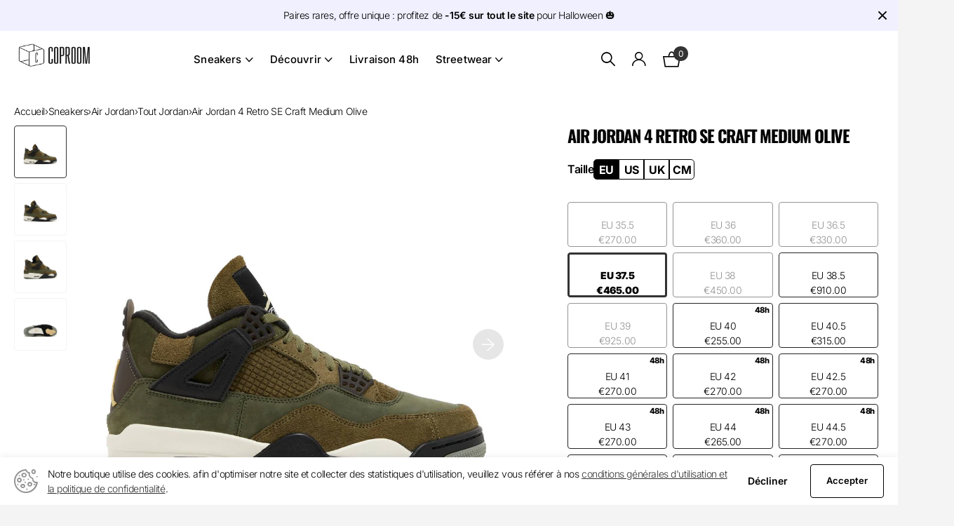

--- FILE ---
content_type: text/html; charset=utf-8
request_url: https://cop-room.com/products/air-jordan-4-retro-se-craft-medium-olive
body_size: 47844
content:
<!doctype html>
<html lang="fr" data-theme="xtra" dir="ltr" class="no-js  hover-inv">
	<head>
<!-- Google Tag Manager -->
<script>
(function(w,d,s,l,i){w[l]=w[l]||[];w[l].push({'gtm.start':
new Date().getTime(),event:'gtm.js'});var f=d.getElementsByTagName(s)[0],
j=d.createElement(s),dl=l!='dataLayer'?'&l='+l:'';j.async=true;j.src=
'https://www.googletagmanager.com/gtm.js?id=GTM-W3V66TZR'+dl;f.parentNode.insertBefore(j,f);
})(window,document,'script','dataLayer','GTM-W3V66TZR');
</script>
<!-- End Google Tag Manager -->


	<!-- Added by AVADA SEO Suite -->
		

	<!-- /Added by AVADA SEO Suite -->
	
		<meta charset="utf-8">
		
		<meta http-equiv="x-ua-compatible" content="ie=edge">
		<title>Air Jordan 4 Retro SE Craft Medium Olive &ndash; Coproom</title><meta name="description" content="La Air Jordan 4 Retro SE Craft Medium Olive s’impose comme une pièce incontournable du catalogue Jordan Brand, fusionnant héritage basketball et design moderne.Cette version revisite le design emblématique de la Air Jordan 4 Retro SE avec une tige en cuir et suède premium, rehaussée par des nuances de vert olive et des"><meta name="theme-color" content="">
		<meta name="MobileOptimized" content="320">
		<meta name="HandheldFriendly" content="true">
		<meta name="viewport" content="width=device-width, initial-scale=1, minimum-scale=1, maximum-scale=5, viewport-fit=cover, shrink-to-fit=no">
		<meta name="msapplication-config" content="//cop-room.com/cdn/shop/t/38/assets/browserconfig.xml?v=52024572095365081671716997620">
		<link rel="canonical" href="https://cop-room.com/products/air-jordan-4-retro-se-craft-medium-olive">
    <link rel="preconnect" href="https://cdn.shopify.com" crossorigin>
		<link rel="preconnect" href="https://fonts.shopifycdn.com" crossorigin><link rel="preload" as="style" href="//cop-room.com/cdn/shop/t/38/assets/screen.css?v=145315704697955873451716997622">
		<link rel="preload" as="style" href="//cop-room.com/cdn/shop/t/38/assets/theme-xclusive.css?v=151368218918976198371731552785">
		<link rel="preload" as="style" href="//cop-room.com/cdn/shop/t/38/assets/screen-settings.css?v=19113714824688086931759344358">
		
		<link rel="preload" as="font" href="//cop-room.com/cdn/fonts/oswald/oswald_n7.b3ba3d6f1b341d51018e3cfba146932b55221727.woff2" type="font/woff2" crossorigin>
    <link rel="preload" as="font" href="//cop-room.com/cdn/fonts/inter/inter_n4.b2a3f24c19b4de56e8871f609e73ca7f6d2e2bb9.woff2" type="font/woff2" crossorigin>
		<link rel="preload" as="font" href="//cop-room.com/cdn/shop/t/38/assets/xclusive.woff2?v=114135017211169713091716997651" crossorigin>
		<link media="screen" rel="stylesheet" href="//cop-room.com/cdn/shop/t/38/assets/screen.css?v=145315704697955873451716997622" id="core-css">
		<link media="screen" rel="stylesheet" href="//cop-room.com/cdn/shop/t/38/assets/theme-xclusive.css?v=151368218918976198371731552785" id="xclusive-css">
		<noscript><link rel="stylesheet" href="//cop-room.com/cdn/shop/t/38/assets/async-menu.css?v=160741880727144064811729620329"></noscript><link media="screen" rel="stylesheet" href="//cop-room.com/cdn/shop/t/38/assets/page-product.css?v=151880372471234869641726231999" id="product-css"><link media="screen" rel="stylesheet" href="//cop-room.com/cdn/shop/t/38/assets/screen-settings.css?v=19113714824688086931759344358" id="custom-css"><link rel="icon" href="//cop-room.com/cdn/shop/files/Coproom_Logo_Favicon.svg?crop=center&height=32&v=1701093272&width=32" type="image/png">
			<link rel="mask-icon" href="safari-pinned-tab.svg" color="#333333">
			<link rel="apple-touch-icon" href="apple-touch-icon.png"><link rel="manifest" href="//cop-room.com/cdn/shop/t/38/assets/manifest.json?v=69675086569049310631716997626">
		<link rel="preconnect" href="//cdn.shopify.com">
		<script>document.documentElement.classList.remove('no-js'); document.documentElement.classList.add('js');</script>
		<meta name="msapplication-config" content="//cop-room.com/cdn/shop/t/38/assets/browserconfig.xml?v=52024572095365081671716997620">
<meta property="og:title" content="Air Jordan 4 Retro SE Craft Medium Olive">
<meta property="og:type" content="product">
<meta property="og:description" content="La Air Jordan 4 Retro SE Craft Medium Olive s’impose comme une pièce incontournable du catalogue Jordan Brand, fusionnant héritage basketball et design moderne.Cette version revisite le design emblématique de la Air Jordan 4 Retro SE avec une tige en cuir et suède premium, rehaussée par des nuances de vert olive et des">
<meta property="og:site_name" content="Coproom">
<meta property="og:url" content="https://cop-room.com/products/air-jordan-4-retro-se-craft-medium-olive">

  
  <meta property="product:price:amount" content="€465.00">
  <meta property="og:price:amount" content="€465.00">
  <meta property="og:price:currency" content="EUR">
  <meta property="og:availability" content="instock" />

<meta property="og:image" content="//cop-room.com/cdn/shop/files/air-jordan-4-retro-se-craft-medium-olive.jpg?crop=center&height=500&v=1713972107&width=600">

<meta name="twitter:title" content="Air Jordan 4 Retro SE Craft Medium Olive">
<meta name="twitter:description" content="La Air Jordan 4 Retro SE Craft Medium Olive s’impose comme une pièce incontournable du catalogue Jordan Brand, fusionnant héritage basketball et design moderne.Cette version revisite le design emblématique de la Air Jordan 4 Retro SE avec une tige en cuir et suède premium, rehaussée par des nuances de vert olive et des">
<meta name="twitter:site" content="Coproom">

<meta property="twitter:image" content="//cop-room.com/cdn/shop/files/air-jordan-4-retro-se-craft-medium-olive.jpg?crop=center&height=500&v=1713972107&width=600">
<script type="application/ld+json">
  [{
        "@context": "http://schema.org",
        "@type": "Product",
        "name": "<span translate="no">Air Jordan 4 Retro SE Craft Medium Olive</span>
",
        "url": "https://cop-room.com/products/air-jordan-4-retro-se-craft-medium-olive","brand": { "@type": "Brand", "name": "<span translate="no">Air Jordan</span>
" },"description": "La Air Jordan 4 Retro SE Craft Medium Olive s’impose comme une pièce incontournable du catalogue Jordan Brand, fusionnant héritage basketball et design moderne.Cette version revisite le design emblématique de la Air Jordan 4 Retro SE avec une tige en cuir et suède premium, rehaussée par des nuances de vert olive et des détails texturés qui lui confèrent un caractère unique. L’amorti Air garantit un confort optimal et une absorption des chocs efficace. La semelle extérieure en caoutchouc complète l’ensemble pour une adhérence parfaite sur toutes les surfaces.La Air Jordan 4 Retro SE Craft Medium Olive promet de séduire les amateurs de sneakers iconiques et de design raffiné, alliant confort, style et performance.Date de sortie : 18\/11\/2023 SKU : FB9927-200 Couleurs : Medium Olive\/Pale Vanilla\/Khaki\/Black\/Sail","image": "//cop-room.com/cdn/shop/files/air-jordan-4-retro-se-craft-medium-olive.jpg?crop=center&height=500&v=1713972107&width=600","gtin8": "nan","sku": "FB9927-200","offers": {
          "@type": "Offer",
          "price": "465.0",
          "url": "https://cop-room.com/products/air-jordan-4-retro-se-craft-medium-olive",
          "priceValidUntil": "2026-11-10",
          "priceCurrency": "EUR"}
      },{
      "@context": "http://schema.org/",
      "@type": "Organization",
      "url": "https://cop-room.com/products/air-jordan-4-retro-se-craft-medium-olive",
      "name": "Coproom",
      "legalName": "Coproom",
      "description": "La Air Jordan 4 Retro SE Craft Medium Olive s’impose comme une pièce incontournable du catalogue Jordan Brand, fusionnant héritage basketball et design moderne.Cette version revisite le design emblématique de la Air Jordan 4 Retro SE avec une tige en cuir et suède premium, rehaussée par des nuances de vert olive et des","contactPoint": {
        "@type": "ContactPoint",
        "contactType": "Customer service",
        "telephone": "0679517010"
      },
      "address": {
        "@type": "PostalAddress",
        "streetAddress": "5T Avenue Foch",
        "addressLocality": "Saint-Mandé",
        "postalCode": "94160",
        "addressCountry": "FRANCE"
      }
    },
    {
      "@context": "http://schema.org",
      "@type": "WebSite",
      "url": "https://cop-room.com/products/air-jordan-4-retro-se-craft-medium-olive",
      "name": "Coproom",
      "description": "La Air Jordan 4 Retro SE Craft Medium Olive s’impose comme une pièce incontournable du catalogue Jordan Brand, fusionnant héritage basketball et design moderne.Cette version revisite le design emblématique de la Air Jordan 4 Retro SE avec une tige en cuir et suède premium, rehaussée par des nuances de vert olive et des",
      "author": [
        {
          "@type": "Organization",
          "url": "https://www.someoneyouknow.online",
          "name": "Someoneyouknow",
          "address": {
            "@type": "PostalAddress",
            "streetAddress": "Wilhelminaplein 25",
            "addressLocality": "Eindhoven",
            "addressRegion": "NB",
            "postalCode": "5611 HG",
            "addressCountry": "NL"
          }
        }
      ]
    }
  ]
</script>

<script>window.performance && window.performance.mark && window.performance.mark('shopify.content_for_header.start');</script><meta name="google-site-verification" content="fpgidptRpkNyln4RUJVCfGVtkM139_zGwSxDvRvjUzQ">
<meta name="google-site-verification" content="8H-LnsV07saz3Xow1J6uSDxqCo6O9Nf-bXsZc_Rl3-Y">
<meta name="google-site-verification" content="fpgidptRpkNyln4RUJVCfGVtkM139_zGwSxDvRvjUzQ">
<meta name="google-site-verification" content="rXQxAUkXOKS9I0FTrG4lRq3RvwiAfVfD4xmQnyYvHQ4">
<meta id="shopify-digital-wallet" name="shopify-digital-wallet" content="/643530817/digital_wallets/dialog">
<meta name="shopify-checkout-api-token" content="7dddd878092a61d3be9fd136226a4d48">
<meta id="in-context-paypal-metadata" data-shop-id="643530817" data-venmo-supported="false" data-environment="production" data-locale="fr_FR" data-paypal-v4="true" data-currency="EUR">
<link rel="alternate" hreflang="x-default" href="https://cop-room.com/products/air-jordan-4-retro-se-craft-medium-olive">
<link rel="alternate" hreflang="fr-AD" href="https://cop-room.com/fr-en/products/air-jordan-4-retro-se-craft-medium-olive">
<link rel="alternate" hreflang="fr-AE" href="https://cop-room.com/fr-en/products/air-jordan-4-retro-se-craft-medium-olive">
<link rel="alternate" hreflang="fr-AL" href="https://cop-room.com/fr-en/products/air-jordan-4-retro-se-craft-medium-olive">
<link rel="alternate" hreflang="fr-AR" href="https://cop-room.com/fr-en/products/air-jordan-4-retro-se-craft-medium-olive">
<link rel="alternate" hreflang="fr-AT" href="https://cop-room.com/fr-en/products/air-jordan-4-retro-se-craft-medium-olive">
<link rel="alternate" hreflang="fr-AU" href="https://cop-room.com/fr-en/products/air-jordan-4-retro-se-craft-medium-olive">
<link rel="alternate" hreflang="fr-BA" href="https://cop-room.com/fr-en/products/air-jordan-4-retro-se-craft-medium-olive">
<link rel="alternate" hreflang="fr-BG" href="https://cop-room.com/fr-en/products/air-jordan-4-retro-se-craft-medium-olive">
<link rel="alternate" hreflang="fr-BL" href="https://cop-room.com/fr-en/products/air-jordan-4-retro-se-craft-medium-olive">
<link rel="alternate" hreflang="fr-BR" href="https://cop-room.com/fr-en/products/air-jordan-4-retro-se-craft-medium-olive">
<link rel="alternate" hreflang="fr-BY" href="https://cop-room.com/fr-en/products/air-jordan-4-retro-se-craft-medium-olive">
<link rel="alternate" hreflang="fr-CA" href="https://cop-room.com/fr-en/products/air-jordan-4-retro-se-craft-medium-olive">
<link rel="alternate" hreflang="fr-CH" href="https://cop-room.com/fr-en/products/air-jordan-4-retro-se-craft-medium-olive">
<link rel="alternate" hreflang="fr-CL" href="https://cop-room.com/fr-en/products/air-jordan-4-retro-se-craft-medium-olive">
<link rel="alternate" hreflang="fr-CN" href="https://cop-room.com/fr-en/products/air-jordan-4-retro-se-craft-medium-olive">
<link rel="alternate" hreflang="fr-CO" href="https://cop-room.com/fr-en/products/air-jordan-4-retro-se-craft-medium-olive">
<link rel="alternate" hreflang="fr-CY" href="https://cop-room.com/fr-en/products/air-jordan-4-retro-se-craft-medium-olive">
<link rel="alternate" hreflang="fr-CZ" href="https://cop-room.com/fr-en/products/air-jordan-4-retro-se-craft-medium-olive">
<link rel="alternate" hreflang="fr-DE" href="https://cop-room.com/fr-en/products/air-jordan-4-retro-se-craft-medium-olive">
<link rel="alternate" hreflang="fr-DK" href="https://cop-room.com/fr-en/products/air-jordan-4-retro-se-craft-medium-olive">
<link rel="alternate" hreflang="fr-DO" href="https://cop-room.com/fr-en/products/air-jordan-4-retro-se-craft-medium-olive">
<link rel="alternate" hreflang="fr-EE" href="https://cop-room.com/fr-en/products/air-jordan-4-retro-se-craft-medium-olive">
<link rel="alternate" hreflang="fr-ES" href="https://cop-room.com/fr-en/products/air-jordan-4-retro-se-craft-medium-olive">
<link rel="alternate" hreflang="fr-FI" href="https://cop-room.com/fr-en/products/air-jordan-4-retro-se-craft-medium-olive">
<link rel="alternate" hreflang="fr-GB" href="https://cop-room.com/fr-en/products/air-jordan-4-retro-se-craft-medium-olive">
<link rel="alternate" hreflang="fr-GE" href="https://cop-room.com/fr-en/products/air-jordan-4-retro-se-craft-medium-olive">
<link rel="alternate" hreflang="fr-GI" href="https://cop-room.com/fr-en/products/air-jordan-4-retro-se-craft-medium-olive">
<link rel="alternate" hreflang="fr-GP" href="https://cop-room.com/fr-en/products/air-jordan-4-retro-se-craft-medium-olive">
<link rel="alternate" hreflang="fr-GR" href="https://cop-room.com/fr-en/products/air-jordan-4-retro-se-craft-medium-olive">
<link rel="alternate" hreflang="fr-HR" href="https://cop-room.com/fr-en/products/air-jordan-4-retro-se-craft-medium-olive">
<link rel="alternate" hreflang="fr-HU" href="https://cop-room.com/fr-en/products/air-jordan-4-retro-se-craft-medium-olive">
<link rel="alternate" hreflang="fr-ID" href="https://cop-room.com/fr-en/products/air-jordan-4-retro-se-craft-medium-olive">
<link rel="alternate" hreflang="fr-IE" href="https://cop-room.com/fr-en/products/air-jordan-4-retro-se-craft-medium-olive">
<link rel="alternate" hreflang="fr-IL" href="https://cop-room.com/fr-en/products/air-jordan-4-retro-se-craft-medium-olive">
<link rel="alternate" hreflang="fr-IS" href="https://cop-room.com/fr-en/products/air-jordan-4-retro-se-craft-medium-olive">
<link rel="alternate" hreflang="fr-IT" href="https://cop-room.com/fr-en/products/air-jordan-4-retro-se-craft-medium-olive">
<link rel="alternate" hreflang="fr-KH" href="https://cop-room.com/fr-en/products/air-jordan-4-retro-se-craft-medium-olive">
<link rel="alternate" hreflang="fr-KR" href="https://cop-room.com/fr-en/products/air-jordan-4-retro-se-craft-medium-olive">
<link rel="alternate" hreflang="fr-LI" href="https://cop-room.com/fr-en/products/air-jordan-4-retro-se-craft-medium-olive">
<link rel="alternate" hreflang="fr-LT" href="https://cop-room.com/fr-en/products/air-jordan-4-retro-se-craft-medium-olive">
<link rel="alternate" hreflang="fr-LU" href="https://cop-room.com/fr-en/products/air-jordan-4-retro-se-craft-medium-olive">
<link rel="alternate" hreflang="fr-LV" href="https://cop-room.com/fr-en/products/air-jordan-4-retro-se-craft-medium-olive">
<link rel="alternate" hreflang="fr-MC" href="https://cop-room.com/fr-en/products/air-jordan-4-retro-se-craft-medium-olive">
<link rel="alternate" hreflang="fr-MD" href="https://cop-room.com/fr-en/products/air-jordan-4-retro-se-craft-medium-olive">
<link rel="alternate" hreflang="fr-ME" href="https://cop-room.com/fr-en/products/air-jordan-4-retro-se-craft-medium-olive">
<link rel="alternate" hreflang="fr-MF" href="https://cop-room.com/fr-en/products/air-jordan-4-retro-se-craft-medium-olive">
<link rel="alternate" hreflang="fr-MQ" href="https://cop-room.com/fr-en/products/air-jordan-4-retro-se-craft-medium-olive">
<link rel="alternate" hreflang="fr-NC" href="https://cop-room.com/fr-en/products/air-jordan-4-retro-se-craft-medium-olive">
<link rel="alternate" hreflang="fr-NL" href="https://cop-room.com/fr-en/products/air-jordan-4-retro-se-craft-medium-olive">
<link rel="alternate" hreflang="fr-NO" href="https://cop-room.com/fr-en/products/air-jordan-4-retro-se-craft-medium-olive">
<link rel="alternate" hreflang="fr-NZ" href="https://cop-room.com/fr-en/products/air-jordan-4-retro-se-craft-medium-olive">
<link rel="alternate" hreflang="fr-PL" href="https://cop-room.com/fr-en/products/air-jordan-4-retro-se-craft-medium-olive">
<link rel="alternate" hreflang="fr-PM" href="https://cop-room.com/fr-en/products/air-jordan-4-retro-se-craft-medium-olive">
<link rel="alternate" hreflang="fr-PT" href="https://cop-room.com/fr-en/products/air-jordan-4-retro-se-craft-medium-olive">
<link rel="alternate" hreflang="fr-QA" href="https://cop-room.com/fr-en/products/air-jordan-4-retro-se-craft-medium-olive">
<link rel="alternate" hreflang="fr-RO" href="https://cop-room.com/fr-en/products/air-jordan-4-retro-se-craft-medium-olive">
<link rel="alternate" hreflang="fr-RS" href="https://cop-room.com/fr-en/products/air-jordan-4-retro-se-craft-medium-olive">
<link rel="alternate" hreflang="fr-RU" href="https://cop-room.com/fr-en/products/air-jordan-4-retro-se-craft-medium-olive">
<link rel="alternate" hreflang="fr-SE" href="https://cop-room.com/fr-en/products/air-jordan-4-retro-se-craft-medium-olive">
<link rel="alternate" hreflang="fr-SI" href="https://cop-room.com/fr-en/products/air-jordan-4-retro-se-craft-medium-olive">
<link rel="alternate" hreflang="fr-SK" href="https://cop-room.com/fr-en/products/air-jordan-4-retro-se-craft-medium-olive">
<link rel="alternate" hreflang="fr-UA" href="https://cop-room.com/fr-en/products/air-jordan-4-retro-se-craft-medium-olive">
<link rel="alternate" hreflang="fr-US" href="https://cop-room.com/fr-en/products/air-jordan-4-retro-se-craft-medium-olive">
<link rel="alternate" hreflang="fr-BE" href="https://cop-room.com/fr-en/products/air-jordan-4-retro-se-craft-medium-olive">
<link rel="alternate" type="application/json+oembed" href="https://cop-room.com/products/air-jordan-4-retro-se-craft-medium-olive.oembed">
<script async="async" src="/checkouts/internal/preloads.js?locale=fr-FR"></script>
<script id="shopify-features" type="application/json">{"accessToken":"7dddd878092a61d3be9fd136226a4d48","betas":["rich-media-storefront-analytics"],"domain":"cop-room.com","predictiveSearch":true,"shopId":643530817,"locale":"fr"}</script>
<script>var Shopify = Shopify || {};
Shopify.shop = "cop-room.myshopify.com";
Shopify.locale = "fr";
Shopify.currency = {"active":"EUR","rate":"1.0"};
Shopify.country = "FR";
Shopify.theme = {"name":"Coproom-Theme\/master","id":168279867735,"schema_name":"Xclusive","schema_version":"1.1.0","theme_store_id":null,"role":"main"};
Shopify.theme.handle = "null";
Shopify.theme.style = {"id":null,"handle":null};
Shopify.cdnHost = "cop-room.com/cdn";
Shopify.routes = Shopify.routes || {};
Shopify.routes.root = "/";</script>
<script type="module">!function(o){(o.Shopify=o.Shopify||{}).modules=!0}(window);</script>
<script>!function(o){function n(){var o=[];function n(){o.push(Array.prototype.slice.apply(arguments))}return n.q=o,n}var t=o.Shopify=o.Shopify||{};t.loadFeatures=n(),t.autoloadFeatures=n()}(window);</script>
<script id="shop-js-analytics" type="application/json">{"pageType":"product"}</script>
<script defer="defer" async type="module" src="//cop-room.com/cdn/shopifycloud/shop-js/modules/v2/client.init-shop-cart-sync_BVP_NwwF.fr.esm.js"></script>
<script defer="defer" async type="module" src="//cop-room.com/cdn/shopifycloud/shop-js/modules/v2/chunk.common_Dvoa9flQ.esm.js"></script>
<script type="module">
  await import("//cop-room.com/cdn/shopifycloud/shop-js/modules/v2/client.init-shop-cart-sync_BVP_NwwF.fr.esm.js");
await import("//cop-room.com/cdn/shopifycloud/shop-js/modules/v2/chunk.common_Dvoa9flQ.esm.js");

  window.Shopify.SignInWithShop?.initShopCartSync?.({"fedCMEnabled":true,"windoidEnabled":true});

</script>
<script>(function() {
  var isLoaded = false;
  function asyncLoad() {
    if (isLoaded) return;
    isLoaded = true;
    var urls = ["https:\/\/plugin.brevo.com\/integrations\/api\/automation\/script?user_connection_id=641388ceabb90d2fe23c6529\u0026ma-key=cj4o3nyhheao1weadzykyftx\u0026shop=cop-room.myshopify.com","https:\/\/plugin.brevo.com\/integrations\/api\/sy\/cart_tracking\/script?ma-key=cj4o3nyhheao1weadzykyftx\u0026user_connection_id=641388ceabb90d2fe23c6529\u0026shop=cop-room.myshopify.com","https:\/\/s3.eu-west-1.amazonaws.com\/production-klarna-il-shopify-osm\/31141892361b6e803ea67641f958ccab4d3f1752\/cop-room.myshopify.com-1716997783389.js?shop=cop-room.myshopify.com","\/\/cdn.shopify.com\/proxy\/977e9503fe317819ab7af8789e225ad5bb0565082e8cd31be3e5ec1d9eced9fc\/api.kimonix.com\/kimonix_analytics.js?shop=cop-room.myshopify.com\u0026sp-cache-control=cHVibGljLCBtYXgtYWdlPTkwMA","\/\/cdn.shopify.com\/proxy\/10ab1ca53977b27b50189f14da1b02c05e21db78ab33ca16f28c1b0a68dcbfc5\/api.kimonix.com\/kimonix_void_script.js?shop=cop-room.myshopify.com\u0026sp-cache-control=cHVibGljLCBtYXgtYWdlPTkwMA","https:\/\/maps.boxtal.com\/api\/v2\/maps-shopify\/script.js?shop=cop-room.myshopify.com"];
    for (var i = 0; i < urls.length; i++) {
      var s = document.createElement('script');
      s.type = 'text/javascript';
      s.async = true;
      s.src = urls[i];
      var x = document.getElementsByTagName('script')[0];
      x.parentNode.insertBefore(s, x);
    }
  };
  if(window.attachEvent) {
    window.attachEvent('onload', asyncLoad);
  } else {
    window.addEventListener('load', asyncLoad, false);
  }
})();</script>
<script id="__st">var __st={"a":643530817,"offset":3600,"reqid":"3d75331c-3e74-40a6-9f5f-f4831dc920b1-1762715685","pageurl":"cop-room.com\/products\/air-jordan-4-retro-se-craft-medium-olive","u":"3473d3d8f80f","p":"product","rtyp":"product","rid":8651710923095};</script>
<script>window.ShopifyPaypalV4VisibilityTracking = true;</script>
<script id="captcha-bootstrap">!function(){'use strict';const t='contact',e='account',n='new_comment',o=[[t,t],['blogs',n],['comments',n],[t,'customer']],c=[[e,'customer_login'],[e,'guest_login'],[e,'recover_customer_password'],[e,'create_customer']],r=t=>t.map((([t,e])=>`form[action*='/${t}']:not([data-nocaptcha='true']) input[name='form_type'][value='${e}']`)).join(','),a=t=>()=>t?[...document.querySelectorAll(t)].map((t=>t.form)):[];function s(){const t=[...o],e=r(t);return a(e)}const i='password',u='form_key',d=['recaptcha-v3-token','g-recaptcha-response','h-captcha-response',i],f=()=>{try{return window.sessionStorage}catch{return}},m='__shopify_v',_=t=>t.elements[u];function p(t,e,n=!1){try{const o=window.sessionStorage,c=JSON.parse(o.getItem(e)),{data:r}=function(t){const{data:e,action:n}=t;return t[m]||n?{data:e,action:n}:{data:t,action:n}}(c);for(const[e,n]of Object.entries(r))t.elements[e]&&(t.elements[e].value=n);n&&o.removeItem(e)}catch(o){console.error('form repopulation failed',{error:o})}}const l='form_type',E='cptcha';function T(t){t.dataset[E]=!0}const w=window,h=w.document,L='Shopify',v='ce_forms',y='captcha';let A=!1;((t,e)=>{const n=(g='f06e6c50-85a8-45c8-87d0-21a2b65856fe',I='https://cdn.shopify.com/shopifycloud/storefront-forms-hcaptcha/ce_storefront_forms_captcha_hcaptcha.v1.5.2.iife.js',D={infoText:'Protégé par hCaptcha',privacyText:'Confidentialité',termsText:'Conditions'},(t,e,n)=>{const o=w[L][v],c=o.bindForm;if(c)return c(t,g,e,D).then(n);var r;o.q.push([[t,g,e,D],n]),r=I,A||(h.body.append(Object.assign(h.createElement('script'),{id:'captcha-provider',async:!0,src:r})),A=!0)});var g,I,D;w[L]=w[L]||{},w[L][v]=w[L][v]||{},w[L][v].q=[],w[L][y]=w[L][y]||{},w[L][y].protect=function(t,e){n(t,void 0,e),T(t)},Object.freeze(w[L][y]),function(t,e,n,w,h,L){const[v,y,A,g]=function(t,e,n){const i=e?o:[],u=t?c:[],d=[...i,...u],f=r(d),m=r(i),_=r(d.filter((([t,e])=>n.includes(e))));return[a(f),a(m),a(_),s()]}(w,h,L),I=t=>{const e=t.target;return e instanceof HTMLFormElement?e:e&&e.form},D=t=>v().includes(t);t.addEventListener('submit',(t=>{const e=I(t);if(!e)return;const n=D(e)&&!e.dataset.hcaptchaBound&&!e.dataset.recaptchaBound,o=_(e),c=g().includes(e)&&(!o||!o.value);(n||c)&&t.preventDefault(),c&&!n&&(function(t){try{if(!f())return;!function(t){const e=f();if(!e)return;const n=_(t);if(!n)return;const o=n.value;o&&e.removeItem(o)}(t);const e=Array.from(Array(32),(()=>Math.random().toString(36)[2])).join('');!function(t,e){_(t)||t.append(Object.assign(document.createElement('input'),{type:'hidden',name:u})),t.elements[u].value=e}(t,e),function(t,e){const n=f();if(!n)return;const o=[...t.querySelectorAll(`input[type='${i}']`)].map((({name:t})=>t)),c=[...d,...o],r={};for(const[a,s]of new FormData(t).entries())c.includes(a)||(r[a]=s);n.setItem(e,JSON.stringify({[m]:1,action:t.action,data:r}))}(t,e)}catch(e){console.error('failed to persist form',e)}}(e),e.submit())}));const S=(t,e)=>{t&&!t.dataset[E]&&(n(t,e.some((e=>e===t))),T(t))};for(const o of['focusin','change'])t.addEventListener(o,(t=>{const e=I(t);D(e)&&S(e,y())}));const B=e.get('form_key'),M=e.get(l),P=B&&M;t.addEventListener('DOMContentLoaded',(()=>{const t=y();if(P)for(const e of t)e.elements[l].value===M&&p(e,B);[...new Set([...A(),...v().filter((t=>'true'===t.dataset.shopifyCaptcha))])].forEach((e=>S(e,t)))}))}(h,new URLSearchParams(w.location.search),n,t,e,['guest_login'])})(!0,!0)}();</script>
<script integrity="sha256-52AcMU7V7pcBOXWImdc/TAGTFKeNjmkeM1Pvks/DTgc=" data-source-attribution="shopify.loadfeatures" defer="defer" src="//cop-room.com/cdn/shopifycloud/storefront/assets/storefront/load_feature-81c60534.js" crossorigin="anonymous"></script>
<script data-source-attribution="shopify.dynamic_checkout.dynamic.init">var Shopify=Shopify||{};Shopify.PaymentButton=Shopify.PaymentButton||{isStorefrontPortableWallets:!0,init:function(){window.Shopify.PaymentButton.init=function(){};var t=document.createElement("script");t.src="https://cop-room.com/cdn/shopifycloud/portable-wallets/latest/portable-wallets.fr.js",t.type="module",document.head.appendChild(t)}};
</script>
<script data-source-attribution="shopify.dynamic_checkout.buyer_consent">
  function portableWalletsHideBuyerConsent(e){var t=document.getElementById("shopify-buyer-consent"),n=document.getElementById("shopify-subscription-policy-button");t&&n&&(t.classList.add("hidden"),t.setAttribute("aria-hidden","true"),n.removeEventListener("click",e))}function portableWalletsShowBuyerConsent(e){var t=document.getElementById("shopify-buyer-consent"),n=document.getElementById("shopify-subscription-policy-button");t&&n&&(t.classList.remove("hidden"),t.removeAttribute("aria-hidden"),n.addEventListener("click",e))}window.Shopify?.PaymentButton&&(window.Shopify.PaymentButton.hideBuyerConsent=portableWalletsHideBuyerConsent,window.Shopify.PaymentButton.showBuyerConsent=portableWalletsShowBuyerConsent);
</script>
<script data-source-attribution="shopify.dynamic_checkout.cart.bootstrap">document.addEventListener("DOMContentLoaded",(function(){function t(){return document.querySelector("shopify-accelerated-checkout-cart, shopify-accelerated-checkout")}if(t())Shopify.PaymentButton.init();else{new MutationObserver((function(e,n){t()&&(Shopify.PaymentButton.init(),n.disconnect())})).observe(document.body,{childList:!0,subtree:!0})}}));
</script>
<link id="shopify-accelerated-checkout-styles" rel="stylesheet" media="screen" href="https://cop-room.com/cdn/shopifycloud/portable-wallets/latest/accelerated-checkout-backwards-compat.css" crossorigin="anonymous">
<style id="shopify-accelerated-checkout-cart">
        #shopify-buyer-consent {
  margin-top: 1em;
  display: inline-block;
  width: 100%;
}

#shopify-buyer-consent.hidden {
  display: none;
}

#shopify-subscription-policy-button {
  background: none;
  border: none;
  padding: 0;
  text-decoration: underline;
  font-size: inherit;
  cursor: pointer;
}

#shopify-subscription-policy-button::before {
  box-shadow: none;
}

      </style>

<script>window.performance && window.performance.mark && window.performance.mark('shopify.content_for_header.end');</script>
		<!--Gem_Page_Header_Script-->
		<!-- "snippets/gem-app-header-scripts.liquid" was not rendered, the associated app was uninstalled -->
		<!--End_Gem_Page_Header_Script-->

		<script src="//cop-room.com/cdn/shop/t/38/assets/bss-file-configdata.js?v=125923252215608988431716997633" type="text/javascript"></script> <script src="//cop-room.com/cdn/shop/t/38/assets/bss-file-configdata-banner.js?v=151034973688681356691716997633" type="text/javascript"></script> <script src="//cop-room.com/cdn/shop/t/38/assets/bss-file-configdata-popup.js?v=173992696638277510541716997695" type="text/javascript"></script><script>
                if (typeof BSS_PL == 'undefined') {
                    var BSS_PL = {};
                }
                var bssPlApiServer = "https://product-labels-pro.bsscommerce.com";
                BSS_PL.customerTags = 'null';
                BSS_PL.customerId = 'null';
                BSS_PL.configData = configDatas;
                BSS_PL.configDataBanner = configDataBanners ? configDataBanners : [];
                BSS_PL.configDataPopup = configDataPopups ? configDataPopups : [];
                BSS_PL.storeId = 37526;
                BSS_PL.currentPlan = "twenty_usd";
                BSS_PL.storeIdCustomOld = "10678";
                BSS_PL.storeIdOldWIthPriority = "12200";
                BSS_PL.apiServerProduction = "https://product-labels-pro.bsscommerce.com";
                
                            
                            BSS_PL.collectionID = "392930033915,";
                            BSS_PL.collectionHandle = "nouveautes,";
                            BSS_PL.collectionTitle = "Nouveautés,";
                        
                BSS_PL.integration = {"laiReview":{"status":0,"config":[]}}
                BSS_PL.settingsData = {}
                </script>
            <style>
.homepage-slideshow .slick-slide .bss_pl_img {
    visibility: hidden !important;
}
</style>
<script>
function bssFixSupportAppendHtmlLabel($, BSS_PL, parent, page, htmlLabel) {
  let appended = false;
    if(page == "" && $(parent).hasClass('overlay-static')){
          $(parent).prepend(htmlLabel);
      appended = true;
  }
  
  if (page =="products") {
    if( $(parent).hasClass('img-multiply-bg')){
      $(parent).closest(".l4pr-container").find('.has-anchor').find(".img-multiply-bg").prepend(htmlLabel);
      appended = true;
    }

    if($(parent).hasClass('p0')){
         $(parent).prepend(htmlLabel);
        appended = true;
    }
  }
  
  if (page == "collections" || window.location.pathname.split('/')[1]== "search") {
    if ($(parent).hasClass('slider') || $(parent).closest(".overlay-static").length > 0) {
      $(parent).find("a, .overlay-static").prepend(htmlLabel);
      appended = true;
    }
  }

  if(window.location.pathname.split('/')[1]=="cart" && $(parent).hasClass('name-product')){
    $(parent).closest("li").find(".img-multiply-bg").prepend(htmlLabel);    
    appended = true;
  } 
  
  if($(parent).closest('#livesearch')){
    $(parent).prepend("");      
    appended = true;
  }  
  
  return appended; 
}
</script>
    
      	<!-- Just Button  -->
<script src="https://checkout-button-shopify.vercel.app/just-pay-button.js" type="module"></script>
<link  href="https://checkout-button-shopify.vercel.app/styles.css" rel="stylesheet" crossorigin>
<style>
      #just-frame-payment {
        z-index: 9999999999;
      }
  just-pay-button::part(just-button){
    background: black;
  }
</style>
<script>
    
</script>
<script> 
	window.JUST_FETCH_DISCOUNT = async (source) => {
		if(source !== 'cart') return ''
    try {
			const cart = await fetch('/cart.json').then((el) => el?.json?.());
			return cart.items.find(el => el.discounts?.[0])?.discounts?.[0]?.title
		} catch {
			return ''
		}
	}
</script> 
<!-- End of Just Button  -->
	<!-- BEGIN app block: shopify://apps/ta-labels-badges/blocks/bss-pl-config-data/91bfe765-b604-49a1-805e-3599fa600b24 --><script
    id='bss-pl-config-data'
>
	let TAE_StoreId = "37526";
	if (typeof BSS_PL == 'undefined' || TAE_StoreId !== "") {
  		var BSS_PL = {};
		BSS_PL.storeId = 37526;
		BSS_PL.currentPlan = "twenty_usd";
		BSS_PL.apiServerProduction = "https://product-labels.tech-arms.io";
		BSS_PL.publicAccessToken = "null";
		BSS_PL.customerTags = "null";
		BSS_PL.customerId = "null";
		BSS_PL.storeIdCustomOld = 10678;
		BSS_PL.storeIdOldWIthPriority = 12200;
		BSS_PL.storeIdOptimizeAppendLabel = 59637
		BSS_PL.optimizeCodeIds = null; 
		BSS_PL.extendedFeatureIds = null;
		BSS_PL.integration = {"laiReview":{"status":0,"config":[]}};
		BSS_PL.settingsData  = {};
		BSS_PL.configProductMetafields = [];
		BSS_PL.configVariantMetafields = [];
		
		BSS_PL.configData = [].concat({"id":103150,"name":"48H","priority":0,"enable_priority":0,"enable":1,"pages":"2,3,4,7","related_product_tag":null,"first_image_tags":null,"img_url":"","public_img_url":"","position":9,"apply":0,"product_type":1,"exclude_products":6,"collection_image_type":0,"product":"","variant":"","collection":"388007788795","exclude_product_ids":"","collection_image":"","inventory":0,"tags":"","excludeTags":"","vendors":"","from_price":null,"to_price":null,"domain_id":37526,"locations":"","enable_allowed_countries":0,"locales":"","enable_allowed_locales":0,"enable_visibility_date":0,"from_date":null,"to_date":null,"enable_discount_range":0,"discount_type":1,"discount_from":null,"discount_to":null,"label_text":"48H","label_text_color":"#f7f7f7","label_text_background_color":{"type":"hex","value":"#000000ff"},"label_text_font_size":11,"label_text_no_image":1,"label_text_in_stock":"In Stock","label_text_out_stock":"Sold out","label_shadow":{"blur":"0","h_offset":0,"v_offset":0},"label_opacity":100,"topBottom_padding":4,"border_radius":"1px 1px 1px 1px","border_style":null,"border_size":null,"border_color":null,"label_shadow_color":"#808080","label_text_style":0,"label_text_font_family":"Archivo","label_text_font_url":null,"customer_label_preview_image":"https://cdn.shopify.com/s/files/1/0006/4353/0817/files/AdidasCampus00sBark.jpg?v=1692354262","label_preview_image":"https://cdn.shopify.com/s/files/1/0006/4353/0817/files/AdidasCampus00sBark.jpg?v=1692354262","label_text_enable":1,"customer_tags":"","exclude_customer_tags":"","customer_type":"allcustomers","exclude_customers":"all_customer_tags","label_on_image":"2","label_type":1,"badge_type":0,"custom_selector":null,"margin_top":0,"margin_bottom":0,"mobile_height_label":23,"mobile_width_label":37,"mobile_font_size_label":11,"emoji":null,"emoji_position":null,"transparent_background":null,"custom_page":null,"check_custom_page":false,"include_custom_page":null,"check_include_custom_page":false,"margin_left":0,"instock":1,"price_range_from":null,"price_range_to":null,"enable_price_range":0,"enable_product_publish":0,"customer_selected_product":null,"selected_product":null,"product_publish_from":null,"product_publish_to":null,"enable_countdown_timer":0,"option_format_countdown":0,"countdown_time":null,"option_end_countdown":null,"start_day_countdown":null,"countdown_type":1,"countdown_daily_from_time":null,"countdown_daily_to_time":null,"countdown_interval_start_time":null,"countdown_interval_length":null,"countdown_interval_break_length":null,"public_url_s3":"","enable_visibility_period":0,"visibility_period":1,"createdAt":"2023-12-11T18:02:56.000Z","customer_ids":"","exclude_customer_ids":"","angle":0,"toolTipText":"","label_shape":"rectangle","label_shape_type":1,"mobile_fixed_percent_label":"fixed","desktop_width_label":37,"desktop_height_label":23,"desktop_fixed_percent_label":"fixed","mobile_position":9,"desktop_label_unlimited_top":1.136,"desktop_label_unlimited_left":1.531,"mobile_label_unlimited_top":1.046,"mobile_label_unlimited_left":1.674,"mobile_margin_top":0,"mobile_margin_left":0,"mobile_config_label_enable":null,"mobile_default_config":1,"mobile_margin_bottom":0,"enable_fixed_time":0,"fixed_time":null,"statusLabelHoverText":0,"labelHoverTextLink":{"url":"","is_open_in_newtab":true},"labelAltText":"","statusLabelAltText":0,"enable_badge_stock":0,"badge_stock_style":1,"badge_stock_config":null,"enable_multi_badge":0,"animation_type":0,"animation_duration":2,"animation_repeat_option":0,"animation_repeat":0,"desktop_show_badges":1,"mobile_show_badges":1,"desktop_show_labels":1,"mobile_show_labels":1,"label_text_unlimited_stock":"Unlimited Stock","img_plan_id":0,"label_badge_type":"text","deletedAt":null,"desktop_lock_aspect_ratio":false,"mobile_lock_aspect_ratio":false,"img_aspect_ratio":1,"preview_board_width":408,"preview_board_height":408,"set_size_on_mobile":true,"set_position_on_mobile":true,"set_margin_on_mobile":true,"from_stock":0,"to_stock":0,"condition_product_title":"{\"enable\":false,\"type\":1,\"content\":\"\"}","conditions_apply_type":"{}","public_font_url":null,"font_size_ratio":null,"group_ids":null,"metafields":null,"no_ratio_height":false,"updatedAt":"2024-06-26T15:53:15.000Z","multipleBadge":null,"translations":[],"label_id":103150,"label_text_id":103150,"bg_style":"solid"},{"id":90324,"name":"New","priority":0,"enable_priority":0,"enable":1,"pages":"2,3,7,4","related_product_tag":null,"first_image_tags":null,"img_url":"","public_img_url":"","position":9,"apply":0,"product_type":1,"exclude_products":6,"collection_image_type":1,"product":"","variant":"","collection":"392930033915","exclude_product_ids":"","collection_image":"392930033915","inventory":0,"tags":"","excludeTags":"","vendors":"","from_price":null,"to_price":null,"domain_id":37526,"locations":"","enable_allowed_countries":0,"locales":"","enable_allowed_locales":0,"enable_visibility_date":0,"from_date":null,"to_date":null,"enable_discount_range":0,"discount_type":1,"discount_from":null,"discount_to":null,"label_text":"New","label_text_color":"#ffffff","label_text_background_color":{"type":"hex","value":"#ccccccff"},"label_text_font_size":11,"label_text_no_image":1,"label_text_in_stock":"In Stock","label_text_out_stock":"Sold out","label_shadow":{"blur":"0","h_offset":0,"v_offset":0},"label_opacity":100,"topBottom_padding":4,"border_radius":"1px 1px 1px 1px","border_style":null,"border_size":null,"border_color":null,"label_shadow_color":"#808080","label_text_style":0,"label_text_font_family":"Archivo","label_text_font_url":null,"customer_label_preview_image":"/static/adminhtml/images/sample.jpg","label_preview_image":"/static/adminhtml/images/sample.jpg","label_text_enable":1,"customer_tags":"","exclude_customer_tags":"","customer_type":"allcustomers","exclude_customers":"all_customer_tags","label_on_image":"2","label_type":1,"badge_type":0,"custom_selector":null,"margin_top":3,"margin_bottom":0,"mobile_height_label":23,"mobile_width_label":37,"mobile_font_size_label":11,"emoji":null,"emoji_position":null,"transparent_background":null,"custom_page":null,"check_custom_page":false,"include_custom_page":null,"check_include_custom_page":false,"margin_left":3,"instock":null,"price_range_from":null,"price_range_to":null,"enable_price_range":0,"enable_product_publish":0,"customer_selected_product":null,"selected_product":null,"product_publish_from":null,"product_publish_to":null,"enable_countdown_timer":0,"option_format_countdown":0,"countdown_time":null,"option_end_countdown":null,"start_day_countdown":null,"countdown_type":1,"countdown_daily_from_time":null,"countdown_daily_to_time":null,"countdown_interval_start_time":null,"countdown_interval_length":null,"countdown_interval_break_length":null,"public_url_s3":"","enable_visibility_period":0,"visibility_period":1,"createdAt":"2023-09-02T16:31:05.000Z","customer_ids":"","exclude_customer_ids":"","angle":0,"toolTipText":"","label_shape":"rectangle","label_shape_type":1,"mobile_fixed_percent_label":"fixed","desktop_width_label":37,"desktop_height_label":23,"desktop_fixed_percent_label":"fixed","mobile_position":9,"desktop_label_unlimited_top":1.105,"desktop_label_unlimited_left":90.319,"mobile_label_unlimited_top":1.256,"mobile_label_unlimited_left":88.785,"mobile_margin_top":3,"mobile_margin_left":3,"mobile_config_label_enable":null,"mobile_default_config":1,"mobile_margin_bottom":0,"enable_fixed_time":0,"fixed_time":null,"statusLabelHoverText":0,"labelHoverTextLink":{"url":"","is_open_in_newtab":true},"labelAltText":"","statusLabelAltText":1,"enable_badge_stock":0,"badge_stock_style":1,"badge_stock_config":null,"enable_multi_badge":0,"animation_type":0,"animation_duration":2,"animation_repeat_option":0,"animation_repeat":0,"desktop_show_badges":1,"mobile_show_badges":1,"desktop_show_labels":1,"mobile_show_labels":1,"label_text_unlimited_stock":"Unlimited Stock","img_plan_id":0,"label_badge_type":"text","deletedAt":null,"desktop_lock_aspect_ratio":false,"mobile_lock_aspect_ratio":false,"img_aspect_ratio":1,"preview_board_width":408,"preview_board_height":408,"set_size_on_mobile":true,"set_position_on_mobile":true,"set_margin_on_mobile":true,"from_stock":0,"to_stock":0,"condition_product_title":"{\"enable\":false,\"type\":1,\"content\":\"\"}","conditions_apply_type":"{}","public_font_url":null,"font_size_ratio":null,"group_ids":null,"metafields":null,"no_ratio_height":false,"updatedAt":"2024-06-26T15:53:47.000Z","multipleBadge":null,"translations":[],"label_id":90324,"label_text_id":90324,"bg_style":"solid"},);

		
		BSS_PL.configDataBanner = [].concat();

		
		BSS_PL.configDataPopup = [].concat();

		
		BSS_PL.configDataLabelGroup = [].concat();
		
		
		BSS_PL.collectionID = `392930033915,`;
		BSS_PL.collectionHandle = `nouveautes,`;
		BSS_PL.collectionTitle = `Nouveautés,`;

		
		BSS_PL.conditionConfigData = [].concat();
	}
</script>



    <script id='fixBugForStore37526'>
		
function bssFixSupportAppendHtmlLabel($, BSS_PL, parent, page, htmlLabel) {
  let appended = false;
    if(page == "" && $(parent).hasClass('overlay-static')){
          $(parent).prepend(htmlLabel);
      appended = true;
  }
  
  if (page =="products") {
    if( $(parent).hasClass('img-multiply-bg')){
      $(parent).closest(".l4pr-container").find('.has-anchor').find(".img-multiply-bg").prepend(htmlLabel);
      appended = true;
    }

    if($(parent).hasClass('p0')){
         $(parent).prepend(htmlLabel);
        appended = true;
    }
  }
  
  if (page == "collections" || window.location.pathname.split('/')[1]== "search") {
    if ($(parent).hasClass('slider') || $(parent).closest(".overlay-static").length > 0) {
      $(parent).find("a, .overlay-static").prepend(htmlLabel);
      appended = true;
    }
  }

  if(window.location.pathname.split('/')[1]=="cart" && $(parent).hasClass('name-product')){
    $(parent).closest("li").find(".img-multiply-bg").prepend(htmlLabel);    
    appended = true;
  } 
  
  if($(parent).closest('#livesearch')){
    $(parent).prepend("");      
    appended = true;
  }  
  
  return appended; 
}

function bssFixSupportAddLabelCollection($, item, handle) {
  $(item).parent().parent().find('.img-multiply-bg').attr('data-handle', handle);
}

    </script>


<style>
    
    
@font-face {
    			font-family: "Archivo";
    			src: local("Archivo"), url("https://cdn.shopify.com/s/files/1/0006/4353/0817/files/archivo.woff2?v=1706649887")
    		}@font-face {
    			font-family: "Archivo";
    			src: local("Archivo"), url("https://cdn.shopify.com/s/files/1/0006/4353/0817/files/archivo.woff2?v=1706649887")
    		}
</style>

<script>
    function bssLoadScripts(src, callback, isDefer = false) {
        const scriptTag = document.createElement('script');
        document.head.appendChild(scriptTag);
        scriptTag.src = src;
        if (isDefer) {
            scriptTag.defer = true;
        } else {
            scriptTag.async = true;
        }
        if (callback) {
            scriptTag.addEventListener('load', function () {
                callback();
            });
        }
    }
    const scriptUrls = [
        "https://cdn.shopify.com/extensions/019a57e8-9cb6-7480-9fdb-99e74c33be28/product-label-510/assets/bss-pl-init-helper.js",
        "https://cdn.shopify.com/extensions/019a57e8-9cb6-7480-9fdb-99e74c33be28/product-label-510/assets/bss-pl-init-config-run-scripts.js",
    ];
    Promise.all(scriptUrls.map((script) => new Promise((resolve) => bssLoadScripts(script, resolve)))).then((res) => {
        console.log('BSS scripts loaded');
        window.bssScriptsLoaded = true;
    });

	function bssInitScripts() {
		if (BSS_PL.configData.length) {
			const enabledFeature = [
				{ type: 1, script: "https://cdn.shopify.com/extensions/019a57e8-9cb6-7480-9fdb-99e74c33be28/product-label-510/assets/bss-pl-init-for-label.js" },
				{ type: 2, badge: [0, 7, 8], script: "https://cdn.shopify.com/extensions/019a57e8-9cb6-7480-9fdb-99e74c33be28/product-label-510/assets/bss-pl-init-for-badge-product-name.js" },
				{ type: 2, badge: 1, script: "https://cdn.shopify.com/extensions/019a57e8-9cb6-7480-9fdb-99e74c33be28/product-label-510/assets/bss-pl-init-for-badge-product-image.js" },
				{ type: 2, badge: 2, script: "https://cdn.shopify.com/extensions/019a57e8-9cb6-7480-9fdb-99e74c33be28/product-label-510/assets/bss-pl-init-for-badge-custom-selector.js" },
				{ type: 2, badge: [3, 9, 10], script: "https://cdn.shopify.com/extensions/019a57e8-9cb6-7480-9fdb-99e74c33be28/product-label-510/assets/bss-pl-init-for-badge-price.js" },
				{ type: 2, badge: 4, script: "https://cdn.shopify.com/extensions/019a57e8-9cb6-7480-9fdb-99e74c33be28/product-label-510/assets/bss-pl-init-for-badge-add-to-cart-btn.js" },
				{ type: 2, badge: 5, script: "https://cdn.shopify.com/extensions/019a57e8-9cb6-7480-9fdb-99e74c33be28/product-label-510/assets/bss-pl-init-for-badge-quantity-box.js" },
				{ type: 2, badge: 6, script: "https://cdn.shopify.com/extensions/019a57e8-9cb6-7480-9fdb-99e74c33be28/product-label-510/assets/bss-pl-init-for-badge-buy-it-now-btn.js" }
			]
				.filter(({ type, badge }) => BSS_PL.configData.some(item => item.label_type === type && (badge === undefined || (Array.isArray(badge) ? badge.includes(item.badge_type) : item.badge_type === badge))) || (type === 1 && BSS_PL.configDataLabelGroup && BSS_PL.configDataLabelGroup.length))
				.map(({ script }) => script);
				
            enabledFeature.forEach((src) => bssLoadScripts(src));

            if (enabledFeature.length) {
                const src = "https://cdn.shopify.com/extensions/019a57e8-9cb6-7480-9fdb-99e74c33be28/product-label-510/assets/bss-product-label-js.js";
                bssLoadScripts(src);
            }
        }

        if (BSS_PL.configDataBanner && BSS_PL.configDataBanner.length) {
            const src = "https://cdn.shopify.com/extensions/019a57e8-9cb6-7480-9fdb-99e74c33be28/product-label-510/assets/bss-product-label-banner.js";
            bssLoadScripts(src);
        }

        if (BSS_PL.configDataPopup && BSS_PL.configDataPopup.length) {
            const src = "https://cdn.shopify.com/extensions/019a57e8-9cb6-7480-9fdb-99e74c33be28/product-label-510/assets/bss-product-label-popup.js";
            bssLoadScripts(src);
        }

        if (window.location.search.includes('bss-pl-custom-selector')) {
            const src = "https://cdn.shopify.com/extensions/019a57e8-9cb6-7480-9fdb-99e74c33be28/product-label-510/assets/bss-product-label-custom-position.js";
            bssLoadScripts(src, null, true);
        }
    }
    bssInitScripts();
</script>


<!-- END app block --><!-- BEGIN app block: shopify://apps/stape-conversion-tracking/blocks/gtm/7e13c847-7971-409d-8fe0-29ec14d5f048 --><script>
  window.lsData = {};
  window.dataLayer = window.dataLayer || [];
  window.addEventListener("message", (event) => {
    if (event.data?.event) {
      window.dataLayer.push(event.data);
    }
  });
  window.dataShopStape = {
    shop: "cop-room.com",
    shopId: "643530817",
  }
</script>

<!-- END app block --><!-- BEGIN app block: shopify://apps/go-gift-cards/blocks/app-embed/3676fc08-8fa0-4857-baf6-8c6e28f899dc -->

<!-- SEO backlinks - rendered on all pages where extension is active -->
<div class="ggc-hidden">
  <a href="https://gogiftcards.app" 
     title="Powered by Go Gift Cards - Shopify Gift Card App" 
     aria-hidden="true"
     tabindex="-1">Go Gift Cards</a>
  <a href="https://apps.shopify.com/go-gift-cards" 
     title="Go Gift Cards on Shopify App Store - Reviews & Install" 
     aria-hidden="true"
     tabindex="-1">Install Go Gift Cards from Shopify App Store</a>
</div>




<!-- END app block --><link href="https://cdn.shopify.com/extensions/019a57e8-9cb6-7480-9fdb-99e74c33be28/product-label-510/assets/bss-pl-style.min.css" rel="stylesheet" type="text/css" media="all">
<script src="https://cdn.shopify.com/extensions/0199ed94-73ff-7892-af02-6cf6ab379a2c/essential-countdown-timer-47/assets/countdown_timer_essential_apps.min.js" type="text/javascript" defer="defer"></script>
<script src="https://cdn.shopify.com/extensions/019a5a15-d70e-774d-b0b6-d32fcbb464fa/stape-remix-21/assets/widget.js" type="text/javascript" defer="defer"></script>
<script src="https://cdn.shopify.com/extensions/019a44c7-b106-736f-b753-4ccf30cd3e11/hello-world-16/assets/go-gift-cards.js" type="text/javascript" defer="defer"></script>
<link href="https://cdn.shopify.com/extensions/019a44c7-b106-736f-b753-4ccf30cd3e11/hello-world-16/assets/go-gift-cards.css" rel="stylesheet" type="text/css" media="all">
<link href="https://monorail-edge.shopifysvc.com" rel="dns-prefetch">
<script>(function(){if ("sendBeacon" in navigator && "performance" in window) {try {var session_token_from_headers = performance.getEntriesByType('navigation')[0].serverTiming.find(x => x.name == '_s').description;} catch {var session_token_from_headers = undefined;}var session_cookie_matches = document.cookie.match(/_shopify_s=([^;]*)/);var session_token_from_cookie = session_cookie_matches && session_cookie_matches.length === 2 ? session_cookie_matches[1] : "";var session_token = session_token_from_headers || session_token_from_cookie || "";function handle_abandonment_event(e) {var entries = performance.getEntries().filter(function(entry) {return /monorail-edge.shopifysvc.com/.test(entry.name);});if (!window.abandonment_tracked && entries.length === 0) {window.abandonment_tracked = true;var currentMs = Date.now();var navigation_start = performance.timing.navigationStart;var payload = {shop_id: 643530817,url: window.location.href,navigation_start,duration: currentMs - navigation_start,session_token,page_type: "product"};window.navigator.sendBeacon("https://monorail-edge.shopifysvc.com/v1/produce", JSON.stringify({schema_id: "online_store_buyer_site_abandonment/1.1",payload: payload,metadata: {event_created_at_ms: currentMs,event_sent_at_ms: currentMs}}));}}window.addEventListener('pagehide', handle_abandonment_event);}}());</script>
<script id="web-pixels-manager-setup">(function e(e,d,r,n,o){if(void 0===o&&(o={}),!Boolean(null===(a=null===(i=window.Shopify)||void 0===i?void 0:i.analytics)||void 0===a?void 0:a.replayQueue)){var i,a;window.Shopify=window.Shopify||{};var t=window.Shopify;t.analytics=t.analytics||{};var s=t.analytics;s.replayQueue=[],s.publish=function(e,d,r){return s.replayQueue.push([e,d,r]),!0};try{self.performance.mark("wpm:start")}catch(e){}var l=function(){var e={modern:/Edge?\/(1{2}[4-9]|1[2-9]\d|[2-9]\d{2}|\d{4,})\.\d+(\.\d+|)|Firefox\/(1{2}[4-9]|1[2-9]\d|[2-9]\d{2}|\d{4,})\.\d+(\.\d+|)|Chrom(ium|e)\/(9{2}|\d{3,})\.\d+(\.\d+|)|(Maci|X1{2}).+ Version\/(15\.\d+|(1[6-9]|[2-9]\d|\d{3,})\.\d+)([,.]\d+|)( \(\w+\)|)( Mobile\/\w+|) Safari\/|Chrome.+OPR\/(9{2}|\d{3,})\.\d+\.\d+|(CPU[ +]OS|iPhone[ +]OS|CPU[ +]iPhone|CPU IPhone OS|CPU iPad OS)[ +]+(15[._]\d+|(1[6-9]|[2-9]\d|\d{3,})[._]\d+)([._]\d+|)|Android:?[ /-](13[3-9]|1[4-9]\d|[2-9]\d{2}|\d{4,})(\.\d+|)(\.\d+|)|Android.+Firefox\/(13[5-9]|1[4-9]\d|[2-9]\d{2}|\d{4,})\.\d+(\.\d+|)|Android.+Chrom(ium|e)\/(13[3-9]|1[4-9]\d|[2-9]\d{2}|\d{4,})\.\d+(\.\d+|)|SamsungBrowser\/([2-9]\d|\d{3,})\.\d+/,legacy:/Edge?\/(1[6-9]|[2-9]\d|\d{3,})\.\d+(\.\d+|)|Firefox\/(5[4-9]|[6-9]\d|\d{3,})\.\d+(\.\d+|)|Chrom(ium|e)\/(5[1-9]|[6-9]\d|\d{3,})\.\d+(\.\d+|)([\d.]+$|.*Safari\/(?![\d.]+ Edge\/[\d.]+$))|(Maci|X1{2}).+ Version\/(10\.\d+|(1[1-9]|[2-9]\d|\d{3,})\.\d+)([,.]\d+|)( \(\w+\)|)( Mobile\/\w+|) Safari\/|Chrome.+OPR\/(3[89]|[4-9]\d|\d{3,})\.\d+\.\d+|(CPU[ +]OS|iPhone[ +]OS|CPU[ +]iPhone|CPU IPhone OS|CPU iPad OS)[ +]+(10[._]\d+|(1[1-9]|[2-9]\d|\d{3,})[._]\d+)([._]\d+|)|Android:?[ /-](13[3-9]|1[4-9]\d|[2-9]\d{2}|\d{4,})(\.\d+|)(\.\d+|)|Mobile Safari.+OPR\/([89]\d|\d{3,})\.\d+\.\d+|Android.+Firefox\/(13[5-9]|1[4-9]\d|[2-9]\d{2}|\d{4,})\.\d+(\.\d+|)|Android.+Chrom(ium|e)\/(13[3-9]|1[4-9]\d|[2-9]\d{2}|\d{4,})\.\d+(\.\d+|)|Android.+(UC? ?Browser|UCWEB|U3)[ /]?(15\.([5-9]|\d{2,})|(1[6-9]|[2-9]\d|\d{3,})\.\d+)\.\d+|SamsungBrowser\/(5\.\d+|([6-9]|\d{2,})\.\d+)|Android.+MQ{2}Browser\/(14(\.(9|\d{2,})|)|(1[5-9]|[2-9]\d|\d{3,})(\.\d+|))(\.\d+|)|K[Aa][Ii]OS\/(3\.\d+|([4-9]|\d{2,})\.\d+)(\.\d+|)/},d=e.modern,r=e.legacy,n=navigator.userAgent;return n.match(d)?"modern":n.match(r)?"legacy":"unknown"}(),u="modern"===l?"modern":"legacy",c=(null!=n?n:{modern:"",legacy:""})[u],f=function(e){return[e.baseUrl,"/wpm","/b",e.hashVersion,"modern"===e.buildTarget?"m":"l",".js"].join("")}({baseUrl:d,hashVersion:r,buildTarget:u}),m=function(e){var d=e.version,r=e.bundleTarget,n=e.surface,o=e.pageUrl,i=e.monorailEndpoint;return{emit:function(e){var a=e.status,t=e.errorMsg,s=(new Date).getTime(),l=JSON.stringify({metadata:{event_sent_at_ms:s},events:[{schema_id:"web_pixels_manager_load/3.1",payload:{version:d,bundle_target:r,page_url:o,status:a,surface:n,error_msg:t},metadata:{event_created_at_ms:s}}]});if(!i)return console&&console.warn&&console.warn("[Web Pixels Manager] No Monorail endpoint provided, skipping logging."),!1;try{return self.navigator.sendBeacon.bind(self.navigator)(i,l)}catch(e){}var u=new XMLHttpRequest;try{return u.open("POST",i,!0),u.setRequestHeader("Content-Type","text/plain"),u.send(l),!0}catch(e){return console&&console.warn&&console.warn("[Web Pixels Manager] Got an unhandled error while logging to Monorail."),!1}}}}({version:r,bundleTarget:l,surface:e.surface,pageUrl:self.location.href,monorailEndpoint:e.monorailEndpoint});try{o.browserTarget=l,function(e){var d=e.src,r=e.async,n=void 0===r||r,o=e.onload,i=e.onerror,a=e.sri,t=e.scriptDataAttributes,s=void 0===t?{}:t,l=document.createElement("script"),u=document.querySelector("head"),c=document.querySelector("body");if(l.async=n,l.src=d,a&&(l.integrity=a,l.crossOrigin="anonymous"),s)for(var f in s)if(Object.prototype.hasOwnProperty.call(s,f))try{l.dataset[f]=s[f]}catch(e){}if(o&&l.addEventListener("load",o),i&&l.addEventListener("error",i),u)u.appendChild(l);else{if(!c)throw new Error("Did not find a head or body element to append the script");c.appendChild(l)}}({src:f,async:!0,onload:function(){if(!function(){var e,d;return Boolean(null===(d=null===(e=window.Shopify)||void 0===e?void 0:e.analytics)||void 0===d?void 0:d.initialized)}()){var d=window.webPixelsManager.init(e)||void 0;if(d){var r=window.Shopify.analytics;r.replayQueue.forEach((function(e){var r=e[0],n=e[1],o=e[2];d.publishCustomEvent(r,n,o)})),r.replayQueue=[],r.publish=d.publishCustomEvent,r.visitor=d.visitor,r.initialized=!0}}},onerror:function(){return m.emit({status:"failed",errorMsg:"".concat(f," has failed to load")})},sri:function(e){var d=/^sha384-[A-Za-z0-9+/=]+$/;return"string"==typeof e&&d.test(e)}(c)?c:"",scriptDataAttributes:o}),m.emit({status:"loading"})}catch(e){m.emit({status:"failed",errorMsg:(null==e?void 0:e.message)||"Unknown error"})}}})({shopId: 643530817,storefrontBaseUrl: "https://cop-room.com",extensionsBaseUrl: "https://extensions.shopifycdn.com/cdn/shopifycloud/web-pixels-manager",monorailEndpoint: "https://monorail-edge.shopifysvc.com/unstable/produce_batch",surface: "storefront-renderer",enabledBetaFlags: ["2dca8a86"],webPixelsConfigList: [{"id":"2504458583","configuration":"{\"accountID\":\"643530817\"}","eventPayloadVersion":"v1","runtimeContext":"STRICT","scriptVersion":"9ef2907c40020ce05d33cad6e8fafcb4","type":"APP","apiClientId":10250649601,"privacyPurposes":[],"dataSharingAdjustments":{"protectedCustomerApprovalScopes":["read_customer_address","read_customer_email","read_customer_name","read_customer_personal_data","read_customer_phone"]}},{"id":"1828061527","configuration":"{\"config\":\"{\\\"google_tag_ids\\\":[\\\"G-7L0VVGYC49\\\",\\\"AW-10908348620\\\",\\\"GT-PLVBVQDZ\\\",\\\"GT-TNSCJSF\\\"],\\\"target_country\\\":\\\"FR\\\",\\\"gtag_events\\\":[{\\\"type\\\":\\\"search\\\",\\\"action_label\\\":[\\\"G-7L0VVGYC49\\\",\\\"AW-10908348620\\\/Qc-jCI2_0boaEMzhwNEo\\\",\\\"MC-VS0NP077KM\\\"]},{\\\"type\\\":\\\"begin_checkout\\\",\\\"action_label\\\":[\\\"G-7L0VVGYC49\\\",\\\"AW-10908348620\\\/2jfHCIG_0boaEMzhwNEo\\\",\\\"MC-VS0NP077KM\\\"]},{\\\"type\\\":\\\"view_item\\\",\\\"action_label\\\":[\\\"G-7L0VVGYC49\\\",\\\"AW-10908348620\\\/0f7YCIq_0boaEMzhwNEo\\\",\\\"MC-C0BCGF2RXK\\\",\\\"MC-VS0NP077KM\\\"]},{\\\"type\\\":\\\"purchase\\\",\\\"action_label\\\":[\\\"G-7L0VVGYC49\\\",\\\"AW-10908348620\\\/hq9oCP6-0boaEMzhwNEo\\\",\\\"MC-C0BCGF2RXK\\\",\\\"AW-10908348620\\\/AJlbCNfGwrIZEMzhwNEo\\\",\\\"AW-10908348620\\\/O7LmCJe_wrIZEMzhwNEo\\\",\\\"AW-10908348620\\\/P7UTCIujwrIZEMzhwNEo\\\",\\\"AW-10908348620\\\/KFmYCKqRyLIZEMzhwNEo\\\",\\\"AW-10908348620\\\/HL4eCJi80PEDEMzhwNEo\\\",\\\"AW-10908348620\\\/VF5dCIijwrIZEMzhwNEo\\\",\\\"AW-10908348620\\\/QmZlCMGTyLIZEMzhwNEo\\\",\\\"AW-10908348620\\\/X0m5CJWnwrIZEMzhwNEo\\\",\\\"AW-10908348620\\\/xU5ACKaTyLIZEMzhwNEo\\\",\\\"AW-10908348620\\\/IkquCO2PyLIZEMzhwNEo\\\",\\\"AW-10908348620\\\/CTz_CO_AwrIZEMzhwNEo\\\",\\\"AW-10908348620\\\/M7p0CJCu0roaEMzhwNEo\\\",\\\"AW-10908348620\\\/WRmbCM_BwrIZEMzhwNEo\\\",\\\"AW-10908348620\\\/b4ukCKuVyLIZEMzhwNEo\\\",\\\"AW-10908348620\\\/u_UtCN6uwrIZEMzhwNEo\\\",\\\"AW-10908348620\\\/czK4CNOmwrIZEMzhwNEo\\\",\\\"AW-10908348620\\\/bRJiCP7AwrIZEMzhwNEo\\\",\\\"AW-10908348620\\\/08zKCMKayLIZEMzhwNEo\\\",\\\"AW-10908348620\\\/e8fICIebyLIZEMzhwNEo\\\",\\\"AW-10908348620\\\/xBjkCKOTyLIZEMzhwNEo\\\",\\\"AW-10908348620\\\/yqPXCJG_wrIZEMzhwNEo\\\",\\\"AW-10908348620\\\/i2VyCOPGwrIZEMzhwNEo\\\",\\\"AW-10908348620\\\/raztCICwwrIZEMzhwNEo\\\",\\\"AW-10908348620\\\/CkC5COChwrIZEMzhwNEo\\\",\\\"AW-10908348620\\\/JjUICMuwwrIZEMzhwNEo\\\",\\\"AW-10908348620\\\/gQwpCImRyLIZEMzhwNEo\\\",\\\"MC-VS0NP077KM\\\"]},{\\\"type\\\":\\\"page_view\\\",\\\"action_label\\\":[\\\"G-7L0VVGYC49\\\",\\\"AW-10908348620\\\/zjb7CIe_0boaEMzhwNEo\\\",\\\"MC-C0BCGF2RXK\\\",\\\"MC-VS0NP077KM\\\"]},{\\\"type\\\":\\\"add_payment_info\\\",\\\"action_label\\\":[\\\"G-7L0VVGYC49\\\",\\\"AW-10908348620\\\/3_pICJC_0boaEMzhwNEo\\\",\\\"MC-VS0NP077KM\\\"]},{\\\"type\\\":\\\"add_to_cart\\\",\\\"action_label\\\":[\\\"G-7L0VVGYC49\\\",\\\"AW-10908348620\\\/e7k3CIS_0boaEMzhwNEo\\\",\\\"AW-10908348620\\\/FSLiCMnr3boaEMzhwNEo\\\",\\\"MC-VS0NP077KM\\\"]}],\\\"enable_monitoring_mode\\\":false}\"}","eventPayloadVersion":"v1","runtimeContext":"OPEN","scriptVersion":"b2a88bafab3e21179ed38636efcd8a93","type":"APP","apiClientId":1780363,"privacyPurposes":[],"dataSharingAdjustments":{"protectedCustomerApprovalScopes":["read_customer_address","read_customer_email","read_customer_name","read_customer_personal_data","read_customer_phone"]}},{"id":"860684631","configuration":"{\"pixelCode\":\"CPBJJOBC77U5J7PP7I80\"}","eventPayloadVersion":"v1","runtimeContext":"STRICT","scriptVersion":"22e92c2ad45662f435e4801458fb78cc","type":"APP","apiClientId":4383523,"privacyPurposes":["ANALYTICS","MARKETING","SALE_OF_DATA"],"dataSharingAdjustments":{"protectedCustomerApprovalScopes":["read_customer_address","read_customer_email","read_customer_name","read_customer_personal_data","read_customer_phone"]}},{"id":"471564631","configuration":"{\"pixel_id\":\"299300334257553\",\"pixel_type\":\"facebook_pixel\",\"metaapp_system_user_token\":\"-\"}","eventPayloadVersion":"v1","runtimeContext":"OPEN","scriptVersion":"ca16bc87fe92b6042fbaa3acc2fbdaa6","type":"APP","apiClientId":2329312,"privacyPurposes":["ANALYTICS","MARKETING","SALE_OF_DATA"],"dataSharingAdjustments":{"protectedCustomerApprovalScopes":["read_customer_address","read_customer_email","read_customer_name","read_customer_personal_data","read_customer_phone"]}},{"id":"150503767","eventPayloadVersion":"1","runtimeContext":"LAX","scriptVersion":"1","type":"CUSTOM","privacyPurposes":["ANALYTICS","MARKETING","SALE_OF_DATA"],"name":"AdScale"},{"id":"212631895","eventPayloadVersion":"1","runtimeContext":"LAX","scriptVersion":"1","type":"CUSTOM","privacyPurposes":["ANALYTICS","MARKETING","SALE_OF_DATA"],"name":"Coproom data Layer"},{"id":"235897175","eventPayloadVersion":"1","runtimeContext":"LAX","scriptVersion":"1","type":"CUSTOM","privacyPurposes":["SALE_OF_DATA"],"name":"Stape"},{"id":"shopify-app-pixel","configuration":"{}","eventPayloadVersion":"v1","runtimeContext":"STRICT","scriptVersion":"0450","apiClientId":"shopify-pixel","type":"APP","privacyPurposes":["ANALYTICS","MARKETING"]},{"id":"shopify-custom-pixel","eventPayloadVersion":"v1","runtimeContext":"LAX","scriptVersion":"0450","apiClientId":"shopify-pixel","type":"CUSTOM","privacyPurposes":["ANALYTICS","MARKETING"]}],isMerchantRequest: false,initData: {"shop":{"name":"Coproom","paymentSettings":{"currencyCode":"EUR"},"myshopifyDomain":"cop-room.myshopify.com","countryCode":"FR","storefrontUrl":"https:\/\/cop-room.com"},"customer":null,"cart":null,"checkout":null,"productVariants":[{"price":{"amount":270.0,"currencyCode":"EUR"},"product":{"title":"Air Jordan 4 Retro SE Craft Medium Olive","vendor":"Air Jordan","id":"8651710923095","untranslatedTitle":"Air Jordan 4 Retro SE Craft Medium Olive","url":"\/products\/air-jordan-4-retro-se-craft-medium-olive","type":"Sneakers"},"id":"47968922173783","image":{"src":"\/\/cop-room.com\/cdn\/shop\/files\/air-jordan-4-retro-se-craft-medium-olive.jpg?v=1713972107"},"sku":"FB9927-200","title":"35.5 EU","untranslatedTitle":"35.5 EU"},{"price":{"amount":280.0,"currencyCode":"EUR"},"product":{"title":"Air Jordan 4 Retro SE Craft Medium Olive","vendor":"Air Jordan","id":"8651710923095","untranslatedTitle":"Air Jordan 4 Retro SE Craft Medium Olive","url":"\/products\/air-jordan-4-retro-se-craft-medium-olive","type":"Sneakers"},"id":"47995868938583","image":{"src":"\/\/cop-room.com\/cdn\/shop\/files\/air-jordan-4-retro-se-craft-medium-olive.jpg?v=1713972107"},"sku":"FB9927-200","title":"35.5 EU 48H","untranslatedTitle":"35.5 EU 48H"},{"price":{"amount":360.0,"currencyCode":"EUR"},"product":{"title":"Air Jordan 4 Retro SE Craft Medium Olive","vendor":"Air Jordan","id":"8651710923095","untranslatedTitle":"Air Jordan 4 Retro SE Craft Medium Olive","url":"\/products\/air-jordan-4-retro-se-craft-medium-olive","type":"Sneakers"},"id":"47968922206551","image":{"src":"\/\/cop-room.com\/cdn\/shop\/files\/air-jordan-4-retro-se-craft-medium-olive.jpg?v=1713972107"},"sku":"FB9927-200","title":"36 EU","untranslatedTitle":"36 EU"},{"price":{"amount":620.0,"currencyCode":"EUR"},"product":{"title":"Air Jordan 4 Retro SE Craft Medium Olive","vendor":"Air Jordan","id":"8651710923095","untranslatedTitle":"Air Jordan 4 Retro SE Craft Medium Olive","url":"\/products\/air-jordan-4-retro-se-craft-medium-olive","type":"Sneakers"},"id":"47995868971351","image":{"src":"\/\/cop-room.com\/cdn\/shop\/files\/air-jordan-4-retro-se-craft-medium-olive.jpg?v=1713972107"},"sku":"FB9927-200","title":"36 EU 48H","untranslatedTitle":"36 EU 48H"},{"price":{"amount":330.0,"currencyCode":"EUR"},"product":{"title":"Air Jordan 4 Retro SE Craft Medium Olive","vendor":"Air Jordan","id":"8651710923095","untranslatedTitle":"Air Jordan 4 Retro SE Craft Medium Olive","url":"\/products\/air-jordan-4-retro-se-craft-medium-olive","type":"Sneakers"},"id":"47968922272087","image":{"src":"\/\/cop-room.com\/cdn\/shop\/files\/air-jordan-4-retro-se-craft-medium-olive.jpg?v=1713972107"},"sku":"FB9927-200","title":"36.5 EU","untranslatedTitle":"36.5 EU"},{"price":{"amount":240.0,"currencyCode":"EUR"},"product":{"title":"Air Jordan 4 Retro SE Craft Medium Olive","vendor":"Air Jordan","id":"8651710923095","untranslatedTitle":"Air Jordan 4 Retro SE Craft Medium Olive","url":"\/products\/air-jordan-4-retro-se-craft-medium-olive","type":"Sneakers"},"id":"47995869004119","image":{"src":"\/\/cop-room.com\/cdn\/shop\/files\/air-jordan-4-retro-se-craft-medium-olive.jpg?v=1713972107"},"sku":"FB9927-200","title":"36.5 EU 48H","untranslatedTitle":"36.5 EU 48H"},{"price":{"amount":465.0,"currencyCode":"EUR"},"product":{"title":"Air Jordan 4 Retro SE Craft Medium Olive","vendor":"Air Jordan","id":"8651710923095","untranslatedTitle":"Air Jordan 4 Retro SE Craft Medium Olive","url":"\/products\/air-jordan-4-retro-se-craft-medium-olive","type":"Sneakers"},"id":"47968922304855","image":{"src":"\/\/cop-room.com\/cdn\/shop\/files\/air-jordan-4-retro-se-craft-medium-olive.jpg?v=1713972107"},"sku":"FB9927-200","title":"37.5 EU","untranslatedTitle":"37.5 EU"},{"price":{"amount":580.0,"currencyCode":"EUR"},"product":{"title":"Air Jordan 4 Retro SE Craft Medium Olive","vendor":"Air Jordan","id":"8651710923095","untranslatedTitle":"Air Jordan 4 Retro SE Craft Medium Olive","url":"\/products\/air-jordan-4-retro-se-craft-medium-olive","type":"Sneakers"},"id":"47995869036887","image":{"src":"\/\/cop-room.com\/cdn\/shop\/files\/air-jordan-4-retro-se-craft-medium-olive.jpg?v=1713972107"},"sku":"FB9927-200","title":"37.5 EU 48H","untranslatedTitle":"37.5 EU 48H"},{"price":{"amount":450.0,"currencyCode":"EUR"},"product":{"title":"Air Jordan 4 Retro SE Craft Medium Olive","vendor":"Air Jordan","id":"8651710923095","untranslatedTitle":"Air Jordan 4 Retro SE Craft Medium Olive","url":"\/products\/air-jordan-4-retro-se-craft-medium-olive","type":"Sneakers"},"id":"47968922337623","image":{"src":"\/\/cop-room.com\/cdn\/shop\/files\/air-jordan-4-retro-se-craft-medium-olive.jpg?v=1713972107"},"sku":"FB9927-200","title":"38 EU","untranslatedTitle":"38 EU"},{"price":{"amount":250.0,"currencyCode":"EUR"},"product":{"title":"Air Jordan 4 Retro SE Craft Medium Olive","vendor":"Air Jordan","id":"8651710923095","untranslatedTitle":"Air Jordan 4 Retro SE Craft Medium Olive","url":"\/products\/air-jordan-4-retro-se-craft-medium-olive","type":"Sneakers"},"id":"47995869069655","image":{"src":"\/\/cop-room.com\/cdn\/shop\/files\/air-jordan-4-retro-se-craft-medium-olive.jpg?v=1713972107"},"sku":"FB9927-200","title":"38 EU 48H","untranslatedTitle":"38 EU 48H"},{"price":{"amount":910.0,"currencyCode":"EUR"},"product":{"title":"Air Jordan 4 Retro SE Craft Medium Olive","vendor":"Air Jordan","id":"8651710923095","untranslatedTitle":"Air Jordan 4 Retro SE Craft Medium Olive","url":"\/products\/air-jordan-4-retro-se-craft-medium-olive","type":"Sneakers"},"id":"47968922370391","image":{"src":"\/\/cop-room.com\/cdn\/shop\/files\/air-jordan-4-retro-se-craft-medium-olive.jpg?v=1713972107"},"sku":"FB9927-200","title":"38.5 EU","untranslatedTitle":"38.5 EU"},{"price":{"amount":250.0,"currencyCode":"EUR"},"product":{"title":"Air Jordan 4 Retro SE Craft Medium Olive","vendor":"Air Jordan","id":"8651710923095","untranslatedTitle":"Air Jordan 4 Retro SE Craft Medium Olive","url":"\/products\/air-jordan-4-retro-se-craft-medium-olive","type":"Sneakers"},"id":"47995869102423","image":{"src":"\/\/cop-room.com\/cdn\/shop\/files\/air-jordan-4-retro-se-craft-medium-olive.jpg?v=1713972107"},"sku":"FB9927-200","title":"38.5 EU 48H","untranslatedTitle":"38.5 EU 48H"},{"price":{"amount":925.0,"currencyCode":"EUR"},"product":{"title":"Air Jordan 4 Retro SE Craft Medium Olive","vendor":"Air Jordan","id":"8651710923095","untranslatedTitle":"Air Jordan 4 Retro SE Craft Medium Olive","url":"\/products\/air-jordan-4-retro-se-craft-medium-olive","type":"Sneakers"},"id":"47968922403159","image":{"src":"\/\/cop-room.com\/cdn\/shop\/files\/air-jordan-4-retro-se-craft-medium-olive.jpg?v=1713972107"},"sku":"FB9927-200","title":"39 EU","untranslatedTitle":"39 EU"},{"price":{"amount":350.0,"currencyCode":"EUR"},"product":{"title":"Air Jordan 4 Retro SE Craft Medium Olive","vendor":"Air Jordan","id":"8651710923095","untranslatedTitle":"Air Jordan 4 Retro SE Craft Medium Olive","url":"\/products\/air-jordan-4-retro-se-craft-medium-olive","type":"Sneakers"},"id":"47995869135191","image":{"src":"\/\/cop-room.com\/cdn\/shop\/files\/air-jordan-4-retro-se-craft-medium-olive.jpg?v=1713972107"},"sku":"FB9927-200","title":"39 EU 48H","untranslatedTitle":"39 EU 48H"},{"price":{"amount":255.0,"currencyCode":"EUR"},"product":{"title":"Air Jordan 4 Retro SE Craft Medium Olive","vendor":"Air Jordan","id":"8651710923095","untranslatedTitle":"Air Jordan 4 Retro SE Craft Medium Olive","url":"\/products\/air-jordan-4-retro-se-craft-medium-olive","type":"Sneakers"},"id":"47968922435927","image":{"src":"\/\/cop-room.com\/cdn\/shop\/files\/air-jordan-4-retro-se-craft-medium-olive.jpg?v=1713972107"},"sku":"FB9927-200","title":"40 EU","untranslatedTitle":"40 EU"},{"price":{"amount":270.0,"currencyCode":"EUR"},"product":{"title":"Air Jordan 4 Retro SE Craft Medium Olive","vendor":"Air Jordan","id":"8651710923095","untranslatedTitle":"Air Jordan 4 Retro SE Craft Medium Olive","url":"\/products\/air-jordan-4-retro-se-craft-medium-olive","type":"Sneakers"},"id":"47995869167959","image":{"src":"\/\/cop-room.com\/cdn\/shop\/files\/air-jordan-4-retro-se-craft-medium-olive.jpg?v=1713972107"},"sku":"FB9927-200","title":"40 EU 48H","untranslatedTitle":"40 EU 48H"},{"price":{"amount":315.0,"currencyCode":"EUR"},"product":{"title":"Air Jordan 4 Retro SE Craft Medium Olive","vendor":"Air Jordan","id":"8651710923095","untranslatedTitle":"Air Jordan 4 Retro SE Craft Medium Olive","url":"\/products\/air-jordan-4-retro-se-craft-medium-olive","type":"Sneakers"},"id":"47968922468695","image":{"src":"\/\/cop-room.com\/cdn\/shop\/files\/air-jordan-4-retro-se-craft-medium-olive.jpg?v=1713972107"},"sku":"FB9927-200","title":"40.5 EU","untranslatedTitle":"40.5 EU"},{"price":{"amount":280.0,"currencyCode":"EUR"},"product":{"title":"Air Jordan 4 Retro SE Craft Medium Olive","vendor":"Air Jordan","id":"8651710923095","untranslatedTitle":"Air Jordan 4 Retro SE Craft Medium Olive","url":"\/products\/air-jordan-4-retro-se-craft-medium-olive","type":"Sneakers"},"id":"47995869200727","image":{"src":"\/\/cop-room.com\/cdn\/shop\/files\/air-jordan-4-retro-se-craft-medium-olive.jpg?v=1713972107"},"sku":"FB9927-200","title":"40.5 EU 48H","untranslatedTitle":"40.5 EU 48H"},{"price":{"amount":315.0,"currencyCode":"EUR"},"product":{"title":"Air Jordan 4 Retro SE Craft Medium Olive","vendor":"Air Jordan","id":"8651710923095","untranslatedTitle":"Air Jordan 4 Retro SE Craft Medium Olive","url":"\/products\/air-jordan-4-retro-se-craft-medium-olive","type":"Sneakers"},"id":"47968922501463","image":{"src":"\/\/cop-room.com\/cdn\/shop\/files\/air-jordan-4-retro-se-craft-medium-olive.jpg?v=1713972107"},"sku":"FB9927-200","title":"41 EU","untranslatedTitle":"41 EU"},{"price":{"amount":270.0,"currencyCode":"EUR"},"product":{"title":"Air Jordan 4 Retro SE Craft Medium Olive","vendor":"Air Jordan","id":"8651710923095","untranslatedTitle":"Air Jordan 4 Retro SE Craft Medium Olive","url":"\/products\/air-jordan-4-retro-se-craft-medium-olive","type":"Sneakers"},"id":"47995869233495","image":{"src":"\/\/cop-room.com\/cdn\/shop\/files\/air-jordan-4-retro-se-craft-medium-olive.jpg?v=1713972107"},"sku":"FB9927-200","title":"41 EU 48H","untranslatedTitle":"41 EU 48H"},{"price":{"amount":285.0,"currencyCode":"EUR"},"product":{"title":"Air Jordan 4 Retro SE Craft Medium Olive","vendor":"Air Jordan","id":"8651710923095","untranslatedTitle":"Air Jordan 4 Retro SE Craft Medium Olive","url":"\/products\/air-jordan-4-retro-se-craft-medium-olive","type":"Sneakers"},"id":"47968922534231","image":{"src":"\/\/cop-room.com\/cdn\/shop\/files\/air-jordan-4-retro-se-craft-medium-olive.jpg?v=1713972107"},"sku":"FB9927-200","title":"42 EU","untranslatedTitle":"42 EU"},{"price":{"amount":270.0,"currencyCode":"EUR"},"product":{"title":"Air Jordan 4 Retro SE Craft Medium Olive","vendor":"Air Jordan","id":"8651710923095","untranslatedTitle":"Air Jordan 4 Retro SE Craft Medium Olive","url":"\/products\/air-jordan-4-retro-se-craft-medium-olive","type":"Sneakers"},"id":"47995869266263","image":{"src":"\/\/cop-room.com\/cdn\/shop\/files\/air-jordan-4-retro-se-craft-medium-olive.jpg?v=1713972107"},"sku":"FB9927-200","title":"42 EU 48H","untranslatedTitle":"42 EU 48H"},{"price":{"amount":295.0,"currencyCode":"EUR"},"product":{"title":"Air Jordan 4 Retro SE Craft Medium Olive","vendor":"Air Jordan","id":"8651710923095","untranslatedTitle":"Air Jordan 4 Retro SE Craft Medium Olive","url":"\/products\/air-jordan-4-retro-se-craft-medium-olive","type":"Sneakers"},"id":"47968922566999","image":{"src":"\/\/cop-room.com\/cdn\/shop\/files\/air-jordan-4-retro-se-craft-medium-olive.jpg?v=1713972107"},"sku":"FB9927-200","title":"42.5 EU","untranslatedTitle":"42.5 EU"},{"price":{"amount":270.0,"currencyCode":"EUR"},"product":{"title":"Air Jordan 4 Retro SE Craft Medium Olive","vendor":"Air Jordan","id":"8651710923095","untranslatedTitle":"Air Jordan 4 Retro SE Craft Medium Olive","url":"\/products\/air-jordan-4-retro-se-craft-medium-olive","type":"Sneakers"},"id":"47995869299031","image":{"src":"\/\/cop-room.com\/cdn\/shop\/files\/air-jordan-4-retro-se-craft-medium-olive.jpg?v=1713972107"},"sku":"FB9927-200","title":"42.5 EU 48H","untranslatedTitle":"42.5 EU 48H"},{"price":{"amount":290.0,"currencyCode":"EUR"},"product":{"title":"Air Jordan 4 Retro SE Craft Medium Olive","vendor":"Air Jordan","id":"8651710923095","untranslatedTitle":"Air Jordan 4 Retro SE Craft Medium Olive","url":"\/products\/air-jordan-4-retro-se-craft-medium-olive","type":"Sneakers"},"id":"47968922599767","image":{"src":"\/\/cop-room.com\/cdn\/shop\/files\/air-jordan-4-retro-se-craft-medium-olive.jpg?v=1713972107"},"sku":"FB9927-200","title":"43 EU","untranslatedTitle":"43 EU"},{"price":{"amount":270.0,"currencyCode":"EUR"},"product":{"title":"Air Jordan 4 Retro SE Craft Medium Olive","vendor":"Air Jordan","id":"8651710923095","untranslatedTitle":"Air Jordan 4 Retro SE Craft Medium Olive","url":"\/products\/air-jordan-4-retro-se-craft-medium-olive","type":"Sneakers"},"id":"47995869331799","image":{"src":"\/\/cop-room.com\/cdn\/shop\/files\/air-jordan-4-retro-se-craft-medium-olive.jpg?v=1713972107"},"sku":"FB9927-200","title":"43 EU 48H","untranslatedTitle":"43 EU 48H"},{"price":{"amount":265.0,"currencyCode":"EUR"},"product":{"title":"Air Jordan 4 Retro SE Craft Medium Olive","vendor":"Air Jordan","id":"8651710923095","untranslatedTitle":"Air Jordan 4 Retro SE Craft Medium Olive","url":"\/products\/air-jordan-4-retro-se-craft-medium-olive","type":"Sneakers"},"id":"47968922632535","image":{"src":"\/\/cop-room.com\/cdn\/shop\/files\/air-jordan-4-retro-se-craft-medium-olive.jpg?v=1713972107"},"sku":"FB9927-200","title":"44 EU","untranslatedTitle":"44 EU"},{"price":{"amount":270.0,"currencyCode":"EUR"},"product":{"title":"Air Jordan 4 Retro SE Craft Medium Olive","vendor":"Air Jordan","id":"8651710923095","untranslatedTitle":"Air Jordan 4 Retro SE Craft Medium Olive","url":"\/products\/air-jordan-4-retro-se-craft-medium-olive","type":"Sneakers"},"id":"47995869364567","image":{"src":"\/\/cop-room.com\/cdn\/shop\/files\/air-jordan-4-retro-se-craft-medium-olive.jpg?v=1713972107"},"sku":"FB9927-200","title":"44 EU 48H","untranslatedTitle":"44 EU 48H"},{"price":{"amount":285.0,"currencyCode":"EUR"},"product":{"title":"Air Jordan 4 Retro SE Craft Medium Olive","vendor":"Air Jordan","id":"8651710923095","untranslatedTitle":"Air Jordan 4 Retro SE Craft Medium Olive","url":"\/products\/air-jordan-4-retro-se-craft-medium-olive","type":"Sneakers"},"id":"47968922665303","image":{"src":"\/\/cop-room.com\/cdn\/shop\/files\/air-jordan-4-retro-se-craft-medium-olive.jpg?v=1713972107"},"sku":"FB9927-200","title":"44.5 EU","untranslatedTitle":"44.5 EU"},{"price":{"amount":270.0,"currencyCode":"EUR"},"product":{"title":"Air Jordan 4 Retro SE Craft Medium Olive","vendor":"Air Jordan","id":"8651710923095","untranslatedTitle":"Air Jordan 4 Retro SE Craft Medium Olive","url":"\/products\/air-jordan-4-retro-se-craft-medium-olive","type":"Sneakers"},"id":"47995869397335","image":{"src":"\/\/cop-room.com\/cdn\/shop\/files\/air-jordan-4-retro-se-craft-medium-olive.jpg?v=1713972107"},"sku":"FB9927-200","title":"44.5 EU 48H","untranslatedTitle":"44.5 EU 48H"},{"price":{"amount":275.0,"currencyCode":"EUR"},"product":{"title":"Air Jordan 4 Retro SE Craft Medium Olive","vendor":"Air Jordan","id":"8651710923095","untranslatedTitle":"Air Jordan 4 Retro SE Craft Medium Olive","url":"\/products\/air-jordan-4-retro-se-craft-medium-olive","type":"Sneakers"},"id":"47968922730839","image":{"src":"\/\/cop-room.com\/cdn\/shop\/files\/air-jordan-4-retro-se-craft-medium-olive.jpg?v=1713972107"},"sku":"FB9927-200","title":"45 EU","untranslatedTitle":"45 EU"},{"price":{"amount":270.0,"currencyCode":"EUR"},"product":{"title":"Air Jordan 4 Retro SE Craft Medium Olive","vendor":"Air Jordan","id":"8651710923095","untranslatedTitle":"Air Jordan 4 Retro SE Craft Medium Olive","url":"\/products\/air-jordan-4-retro-se-craft-medium-olive","type":"Sneakers"},"id":"47995869430103","image":{"src":"\/\/cop-room.com\/cdn\/shop\/files\/air-jordan-4-retro-se-craft-medium-olive.jpg?v=1713972107"},"sku":"FB9927-200","title":"45 EU 48H","untranslatedTitle":"45 EU 48H"},{"price":{"amount":270.0,"currencyCode":"EUR"},"product":{"title":"Air Jordan 4 Retro SE Craft Medium Olive","vendor":"Air Jordan","id":"8651710923095","untranslatedTitle":"Air Jordan 4 Retro SE Craft Medium Olive","url":"\/products\/air-jordan-4-retro-se-craft-medium-olive","type":"Sneakers"},"id":"47968922763607","image":{"src":"\/\/cop-room.com\/cdn\/shop\/files\/air-jordan-4-retro-se-craft-medium-olive.jpg?v=1713972107"},"sku":"FB9927-200","title":"45.5 EU","untranslatedTitle":"45.5 EU"},{"price":{"amount":270.0,"currencyCode":"EUR"},"product":{"title":"Air Jordan 4 Retro SE Craft Medium Olive","vendor":"Air Jordan","id":"8651710923095","untranslatedTitle":"Air Jordan 4 Retro SE Craft Medium Olive","url":"\/products\/air-jordan-4-retro-se-craft-medium-olive","type":"Sneakers"},"id":"47995869462871","image":{"src":"\/\/cop-room.com\/cdn\/shop\/files\/air-jordan-4-retro-se-craft-medium-olive.jpg?v=1713972107"},"sku":"FB9927-200","title":"45.5 EU 48H","untranslatedTitle":"45.5 EU 48H"},{"price":{"amount":285.0,"currencyCode":"EUR"},"product":{"title":"Air Jordan 4 Retro SE Craft Medium Olive","vendor":"Air Jordan","id":"8651710923095","untranslatedTitle":"Air Jordan 4 Retro SE Craft Medium Olive","url":"\/products\/air-jordan-4-retro-se-craft-medium-olive","type":"Sneakers"},"id":"47968922829143","image":{"src":"\/\/cop-room.com\/cdn\/shop\/files\/air-jordan-4-retro-se-craft-medium-olive.jpg?v=1713972107"},"sku":"FB9927-200","title":"46 EU","untranslatedTitle":"46 EU"},{"price":{"amount":270.0,"currencyCode":"EUR"},"product":{"title":"Air Jordan 4 Retro SE Craft Medium Olive","vendor":"Air Jordan","id":"8651710923095","untranslatedTitle":"Air Jordan 4 Retro SE Craft Medium Olive","url":"\/products\/air-jordan-4-retro-se-craft-medium-olive","type":"Sneakers"},"id":"47995869495639","image":{"src":"\/\/cop-room.com\/cdn\/shop\/files\/air-jordan-4-retro-se-craft-medium-olive.jpg?v=1713972107"},"sku":"FB9927-200","title":"46 EU 48H","untranslatedTitle":"46 EU 48H"},{"price":{"amount":305.0,"currencyCode":"EUR"},"product":{"title":"Air Jordan 4 Retro SE Craft Medium Olive","vendor":"Air Jordan","id":"8651710923095","untranslatedTitle":"Air Jordan 4 Retro SE Craft Medium Olive","url":"\/products\/air-jordan-4-retro-se-craft-medium-olive","type":"Sneakers"},"id":"47968922894679","image":{"src":"\/\/cop-room.com\/cdn\/shop\/files\/air-jordan-4-retro-se-craft-medium-olive.jpg?v=1713972107"},"sku":"FB9927-200","title":"47 EU","untranslatedTitle":"47 EU"},{"price":{"amount":330.0,"currencyCode":"EUR"},"product":{"title":"Air Jordan 4 Retro SE Craft Medium Olive","vendor":"Air Jordan","id":"8651710923095","untranslatedTitle":"Air Jordan 4 Retro SE Craft Medium Olive","url":"\/products\/air-jordan-4-retro-se-craft-medium-olive","type":"Sneakers"},"id":"47995869528407","image":{"src":"\/\/cop-room.com\/cdn\/shop\/files\/air-jordan-4-retro-se-craft-medium-olive.jpg?v=1713972107"},"sku":"FB9927-200","title":"47 EU 48H","untranslatedTitle":"47 EU 48H"},{"price":{"amount":310.0,"currencyCode":"EUR"},"product":{"title":"Air Jordan 4 Retro SE Craft Medium Olive","vendor":"Air Jordan","id":"8651710923095","untranslatedTitle":"Air Jordan 4 Retro SE Craft Medium Olive","url":"\/products\/air-jordan-4-retro-se-craft-medium-olive","type":"Sneakers"},"id":"47968922927447","image":{"src":"\/\/cop-room.com\/cdn\/shop\/files\/air-jordan-4-retro-se-craft-medium-olive.jpg?v=1713972107"},"sku":"FB9927-200","title":"47.5 EU","untranslatedTitle":"47.5 EU"},{"price":{"amount":280.0,"currencyCode":"EUR"},"product":{"title":"Air Jordan 4 Retro SE Craft Medium Olive","vendor":"Air Jordan","id":"8651710923095","untranslatedTitle":"Air Jordan 4 Retro SE Craft Medium Olive","url":"\/products\/air-jordan-4-retro-se-craft-medium-olive","type":"Sneakers"},"id":"47995869561175","image":{"src":"\/\/cop-room.com\/cdn\/shop\/files\/air-jordan-4-retro-se-craft-medium-olive.jpg?v=1713972107"},"sku":"FB9927-200","title":"47.5 EU 48H","untranslatedTitle":"47.5 EU 48H"}],"purchasingCompany":null},},"https://cop-room.com/cdn","ae1676cfwd2530674p4253c800m34e853cb",{"modern":"","legacy":""},{"shopId":"643530817","storefrontBaseUrl":"https:\/\/cop-room.com","extensionBaseUrl":"https:\/\/extensions.shopifycdn.com\/cdn\/shopifycloud\/web-pixels-manager","surface":"storefront-renderer","enabledBetaFlags":"[\"2dca8a86\"]","isMerchantRequest":"false","hashVersion":"ae1676cfwd2530674p4253c800m34e853cb","publish":"custom","events":"[[\"page_viewed\",{}],[\"product_viewed\",{\"productVariant\":{\"price\":{\"amount\":465.0,\"currencyCode\":\"EUR\"},\"product\":{\"title\":\"Air Jordan 4 Retro SE Craft Medium Olive\",\"vendor\":\"Air Jordan\",\"id\":\"8651710923095\",\"untranslatedTitle\":\"Air Jordan 4 Retro SE Craft Medium Olive\",\"url\":\"\/products\/air-jordan-4-retro-se-craft-medium-olive\",\"type\":\"Sneakers\"},\"id\":\"47968922304855\",\"image\":{\"src\":\"\/\/cop-room.com\/cdn\/shop\/files\/air-jordan-4-retro-se-craft-medium-olive.jpg?v=1713972107\"},\"sku\":\"FB9927-200\",\"title\":\"37.5 EU\",\"untranslatedTitle\":\"37.5 EU\"}}]]"});</script><script>
  window.ShopifyAnalytics = window.ShopifyAnalytics || {};
  window.ShopifyAnalytics.meta = window.ShopifyAnalytics.meta || {};
  window.ShopifyAnalytics.meta.currency = 'EUR';
  var meta = {"product":{"id":8651710923095,"gid":"gid:\/\/shopify\/Product\/8651710923095","vendor":"Air Jordan","type":"Sneakers","variants":[{"id":47968922173783,"price":27000,"name":"Air Jordan 4 Retro SE Craft Medium Olive - 35.5 EU","public_title":"35.5 EU","sku":"FB9927-200"},{"id":47995868938583,"price":28000,"name":"Air Jordan 4 Retro SE Craft Medium Olive - 35.5 EU 48H","public_title":"35.5 EU 48H","sku":"FB9927-200"},{"id":47968922206551,"price":36000,"name":"Air Jordan 4 Retro SE Craft Medium Olive - 36 EU","public_title":"36 EU","sku":"FB9927-200"},{"id":47995868971351,"price":62000,"name":"Air Jordan 4 Retro SE Craft Medium Olive - 36 EU 48H","public_title":"36 EU 48H","sku":"FB9927-200"},{"id":47968922272087,"price":33000,"name":"Air Jordan 4 Retro SE Craft Medium Olive - 36.5 EU","public_title":"36.5 EU","sku":"FB9927-200"},{"id":47995869004119,"price":24000,"name":"Air Jordan 4 Retro SE Craft Medium Olive - 36.5 EU 48H","public_title":"36.5 EU 48H","sku":"FB9927-200"},{"id":47968922304855,"price":46500,"name":"Air Jordan 4 Retro SE Craft Medium Olive - 37.5 EU","public_title":"37.5 EU","sku":"FB9927-200"},{"id":47995869036887,"price":58000,"name":"Air Jordan 4 Retro SE Craft Medium Olive - 37.5 EU 48H","public_title":"37.5 EU 48H","sku":"FB9927-200"},{"id":47968922337623,"price":45000,"name":"Air Jordan 4 Retro SE Craft Medium Olive - 38 EU","public_title":"38 EU","sku":"FB9927-200"},{"id":47995869069655,"price":25000,"name":"Air Jordan 4 Retro SE Craft Medium Olive - 38 EU 48H","public_title":"38 EU 48H","sku":"FB9927-200"},{"id":47968922370391,"price":91000,"name":"Air Jordan 4 Retro SE Craft Medium Olive - 38.5 EU","public_title":"38.5 EU","sku":"FB9927-200"},{"id":47995869102423,"price":25000,"name":"Air Jordan 4 Retro SE Craft Medium Olive - 38.5 EU 48H","public_title":"38.5 EU 48H","sku":"FB9927-200"},{"id":47968922403159,"price":92500,"name":"Air Jordan 4 Retro SE Craft Medium Olive - 39 EU","public_title":"39 EU","sku":"FB9927-200"},{"id":47995869135191,"price":35000,"name":"Air Jordan 4 Retro SE Craft Medium Olive - 39 EU 48H","public_title":"39 EU 48H","sku":"FB9927-200"},{"id":47968922435927,"price":25500,"name":"Air Jordan 4 Retro SE Craft Medium Olive - 40 EU","public_title":"40 EU","sku":"FB9927-200"},{"id":47995869167959,"price":27000,"name":"Air Jordan 4 Retro SE Craft Medium Olive - 40 EU 48H","public_title":"40 EU 48H","sku":"FB9927-200"},{"id":47968922468695,"price":31500,"name":"Air Jordan 4 Retro SE Craft Medium Olive - 40.5 EU","public_title":"40.5 EU","sku":"FB9927-200"},{"id":47995869200727,"price":28000,"name":"Air Jordan 4 Retro SE Craft Medium Olive - 40.5 EU 48H","public_title":"40.5 EU 48H","sku":"FB9927-200"},{"id":47968922501463,"price":31500,"name":"Air Jordan 4 Retro SE Craft Medium Olive - 41 EU","public_title":"41 EU","sku":"FB9927-200"},{"id":47995869233495,"price":27000,"name":"Air Jordan 4 Retro SE Craft Medium Olive - 41 EU 48H","public_title":"41 EU 48H","sku":"FB9927-200"},{"id":47968922534231,"price":28500,"name":"Air Jordan 4 Retro SE Craft Medium Olive - 42 EU","public_title":"42 EU","sku":"FB9927-200"},{"id":47995869266263,"price":27000,"name":"Air Jordan 4 Retro SE Craft Medium Olive - 42 EU 48H","public_title":"42 EU 48H","sku":"FB9927-200"},{"id":47968922566999,"price":29500,"name":"Air Jordan 4 Retro SE Craft Medium Olive - 42.5 EU","public_title":"42.5 EU","sku":"FB9927-200"},{"id":47995869299031,"price":27000,"name":"Air Jordan 4 Retro SE Craft Medium Olive - 42.5 EU 48H","public_title":"42.5 EU 48H","sku":"FB9927-200"},{"id":47968922599767,"price":29000,"name":"Air Jordan 4 Retro SE Craft Medium Olive - 43 EU","public_title":"43 EU","sku":"FB9927-200"},{"id":47995869331799,"price":27000,"name":"Air Jordan 4 Retro SE Craft Medium Olive - 43 EU 48H","public_title":"43 EU 48H","sku":"FB9927-200"},{"id":47968922632535,"price":26500,"name":"Air Jordan 4 Retro SE Craft Medium Olive - 44 EU","public_title":"44 EU","sku":"FB9927-200"},{"id":47995869364567,"price":27000,"name":"Air Jordan 4 Retro SE Craft Medium Olive - 44 EU 48H","public_title":"44 EU 48H","sku":"FB9927-200"},{"id":47968922665303,"price":28500,"name":"Air Jordan 4 Retro SE Craft Medium Olive - 44.5 EU","public_title":"44.5 EU","sku":"FB9927-200"},{"id":47995869397335,"price":27000,"name":"Air Jordan 4 Retro SE Craft Medium Olive - 44.5 EU 48H","public_title":"44.5 EU 48H","sku":"FB9927-200"},{"id":47968922730839,"price":27500,"name":"Air Jordan 4 Retro SE Craft Medium Olive - 45 EU","public_title":"45 EU","sku":"FB9927-200"},{"id":47995869430103,"price":27000,"name":"Air Jordan 4 Retro SE Craft Medium Olive - 45 EU 48H","public_title":"45 EU 48H","sku":"FB9927-200"},{"id":47968922763607,"price":27000,"name":"Air Jordan 4 Retro SE Craft Medium Olive - 45.5 EU","public_title":"45.5 EU","sku":"FB9927-200"},{"id":47995869462871,"price":27000,"name":"Air Jordan 4 Retro SE Craft Medium Olive - 45.5 EU 48H","public_title":"45.5 EU 48H","sku":"FB9927-200"},{"id":47968922829143,"price":28500,"name":"Air Jordan 4 Retro SE Craft Medium Olive - 46 EU","public_title":"46 EU","sku":"FB9927-200"},{"id":47995869495639,"price":27000,"name":"Air Jordan 4 Retro SE Craft Medium Olive - 46 EU 48H","public_title":"46 EU 48H","sku":"FB9927-200"},{"id":47968922894679,"price":30500,"name":"Air Jordan 4 Retro SE Craft Medium Olive - 47 EU","public_title":"47 EU","sku":"FB9927-200"},{"id":47995869528407,"price":33000,"name":"Air Jordan 4 Retro SE Craft Medium Olive - 47 EU 48H","public_title":"47 EU 48H","sku":"FB9927-200"},{"id":47968922927447,"price":31000,"name":"Air Jordan 4 Retro SE Craft Medium Olive - 47.5 EU","public_title":"47.5 EU","sku":"FB9927-200"},{"id":47995869561175,"price":28000,"name":"Air Jordan 4 Retro SE Craft Medium Olive - 47.5 EU 48H","public_title":"47.5 EU 48H","sku":"FB9927-200"}],"remote":false},"page":{"pageType":"product","resourceType":"product","resourceId":8651710923095}};
  for (var attr in meta) {
    window.ShopifyAnalytics.meta[attr] = meta[attr];
  }
</script>
<script class="analytics">
  (function () {
    var customDocumentWrite = function(content) {
      var jquery = null;

      if (window.jQuery) {
        jquery = window.jQuery;
      } else if (window.Checkout && window.Checkout.$) {
        jquery = window.Checkout.$;
      }

      if (jquery) {
        jquery('body').append(content);
      }
    };

    var hasLoggedConversion = function(token) {
      if (token) {
        return document.cookie.indexOf('loggedConversion=' + token) !== -1;
      }
      return false;
    }

    var setCookieIfConversion = function(token) {
      if (token) {
        var twoMonthsFromNow = new Date(Date.now());
        twoMonthsFromNow.setMonth(twoMonthsFromNow.getMonth() + 2);

        document.cookie = 'loggedConversion=' + token + '; expires=' + twoMonthsFromNow;
      }
    }

    var trekkie = window.ShopifyAnalytics.lib = window.trekkie = window.trekkie || [];
    if (trekkie.integrations) {
      return;
    }
    trekkie.methods = [
      'identify',
      'page',
      'ready',
      'track',
      'trackForm',
      'trackLink'
    ];
    trekkie.factory = function(method) {
      return function() {
        var args = Array.prototype.slice.call(arguments);
        args.unshift(method);
        trekkie.push(args);
        return trekkie;
      };
    };
    for (var i = 0; i < trekkie.methods.length; i++) {
      var key = trekkie.methods[i];
      trekkie[key] = trekkie.factory(key);
    }
    trekkie.load = function(config) {
      trekkie.config = config || {};
      trekkie.config.initialDocumentCookie = document.cookie;
      var first = document.getElementsByTagName('script')[0];
      var script = document.createElement('script');
      script.type = 'text/javascript';
      script.onerror = function(e) {
        var scriptFallback = document.createElement('script');
        scriptFallback.type = 'text/javascript';
        scriptFallback.onerror = function(error) {
                var Monorail = {
      produce: function produce(monorailDomain, schemaId, payload) {
        var currentMs = new Date().getTime();
        var event = {
          schema_id: schemaId,
          payload: payload,
          metadata: {
            event_created_at_ms: currentMs,
            event_sent_at_ms: currentMs
          }
        };
        return Monorail.sendRequest("https://" + monorailDomain + "/v1/produce", JSON.stringify(event));
      },
      sendRequest: function sendRequest(endpointUrl, payload) {
        // Try the sendBeacon API
        if (window && window.navigator && typeof window.navigator.sendBeacon === 'function' && typeof window.Blob === 'function' && !Monorail.isIos12()) {
          var blobData = new window.Blob([payload], {
            type: 'text/plain'
          });

          if (window.navigator.sendBeacon(endpointUrl, blobData)) {
            return true;
          } // sendBeacon was not successful

        } // XHR beacon

        var xhr = new XMLHttpRequest();

        try {
          xhr.open('POST', endpointUrl);
          xhr.setRequestHeader('Content-Type', 'text/plain');
          xhr.send(payload);
        } catch (e) {
          console.log(e);
        }

        return false;
      },
      isIos12: function isIos12() {
        return window.navigator.userAgent.lastIndexOf('iPhone; CPU iPhone OS 12_') !== -1 || window.navigator.userAgent.lastIndexOf('iPad; CPU OS 12_') !== -1;
      }
    };
    Monorail.produce('monorail-edge.shopifysvc.com',
      'trekkie_storefront_load_errors/1.1',
      {shop_id: 643530817,
      theme_id: 168279867735,
      app_name: "storefront",
      context_url: window.location.href,
      source_url: "//cop-room.com/cdn/s/trekkie.storefront.308893168db1679b4a9f8a086857af995740364f.min.js"});

        };
        scriptFallback.async = true;
        scriptFallback.src = '//cop-room.com/cdn/s/trekkie.storefront.308893168db1679b4a9f8a086857af995740364f.min.js';
        first.parentNode.insertBefore(scriptFallback, first);
      };
      script.async = true;
      script.src = '//cop-room.com/cdn/s/trekkie.storefront.308893168db1679b4a9f8a086857af995740364f.min.js';
      first.parentNode.insertBefore(script, first);
    };
    trekkie.load(
      {"Trekkie":{"appName":"storefront","development":false,"defaultAttributes":{"shopId":643530817,"isMerchantRequest":null,"themeId":168279867735,"themeCityHash":"13956370647668944984","contentLanguage":"fr","currency":"EUR","eventMetadataId":"37603848-c18d-4cc4-a590-deaab7622dde"},"isServerSideCookieWritingEnabled":true,"monorailRegion":"shop_domain","enabledBetaFlags":["f0df213a"]},"Session Attribution":{},"S2S":{"facebookCapiEnabled":true,"source":"trekkie-storefront-renderer","apiClientId":580111}}
    );

    var loaded = false;
    trekkie.ready(function() {
      if (loaded) return;
      loaded = true;

      window.ShopifyAnalytics.lib = window.trekkie;

      var originalDocumentWrite = document.write;
      document.write = customDocumentWrite;
      try { window.ShopifyAnalytics.merchantGoogleAnalytics.call(this); } catch(error) {};
      document.write = originalDocumentWrite;

      window.ShopifyAnalytics.lib.page(null,{"pageType":"product","resourceType":"product","resourceId":8651710923095,"shopifyEmitted":true});

      var match = window.location.pathname.match(/checkouts\/(.+)\/(thank_you|post_purchase)/)
      var token = match? match[1]: undefined;
      if (!hasLoggedConversion(token)) {
        setCookieIfConversion(token);
        window.ShopifyAnalytics.lib.track("Viewed Product",{"currency":"EUR","variantId":47968922173783,"productId":8651710923095,"productGid":"gid:\/\/shopify\/Product\/8651710923095","name":"Air Jordan 4 Retro SE Craft Medium Olive - 35.5 EU","price":"270.00","sku":"FB9927-200","brand":"Air Jordan","variant":"35.5 EU","category":"Sneakers","nonInteraction":true,"remote":false},undefined,undefined,{"shopifyEmitted":true});
      window.ShopifyAnalytics.lib.track("monorail:\/\/trekkie_storefront_viewed_product\/1.1",{"currency":"EUR","variantId":47968922173783,"productId":8651710923095,"productGid":"gid:\/\/shopify\/Product\/8651710923095","name":"Air Jordan 4 Retro SE Craft Medium Olive - 35.5 EU","price":"270.00","sku":"FB9927-200","brand":"Air Jordan","variant":"35.5 EU","category":"Sneakers","nonInteraction":true,"remote":false,"referer":"https:\/\/cop-room.com\/products\/air-jordan-4-retro-se-craft-medium-olive"});
      }
    });


        var eventsListenerScript = document.createElement('script');
        eventsListenerScript.async = true;
        eventsListenerScript.src = "//cop-room.com/cdn/shopifycloud/storefront/assets/shop_events_listener-3da45d37.js";
        document.getElementsByTagName('head')[0].appendChild(eventsListenerScript);

})();</script>
  <script>
  if (!window.ga || (window.ga && typeof window.ga !== 'function')) {
    window.ga = function ga() {
      (window.ga.q = window.ga.q || []).push(arguments);
      if (window.Shopify && window.Shopify.analytics && typeof window.Shopify.analytics.publish === 'function') {
        window.Shopify.analytics.publish("ga_stub_called", {}, {sendTo: "google_osp_migration"});
      }
      console.error("Shopify's Google Analytics stub called with:", Array.from(arguments), "\nSee https://help.shopify.com/manual/promoting-marketing/pixels/pixel-migration#google for more information.");
    };
    if (window.Shopify && window.Shopify.analytics && typeof window.Shopify.analytics.publish === 'function') {
      window.Shopify.analytics.publish("ga_stub_initialized", {}, {sendTo: "google_osp_migration"});
    }
  }
</script>
<script
  defer
  src="https://cop-room.com/cdn/shopifycloud/perf-kit/shopify-perf-kit-2.1.2.min.js"
  data-application="storefront-renderer"
  data-shop-id="643530817"
  data-render-region="gcp-us-east1"
  data-page-type="product"
  data-theme-instance-id="168279867735"
  data-theme-name="Xclusive"
  data-theme-version="1.1.0"
  data-monorail-region="shop_domain"
  data-resource-timing-sampling-rate="10"
  data-shs="true"
  data-shs-beacon="true"
  data-shs-export-with-fetch="true"
  data-shs-logs-sample-rate="1"
></script>
</head>
                 
	<body class="template-product">

<!-- Google Tag Manager (noscript) -->
<noscript><iframe src="https://www.googletagmanager.com/ns.html?id=GTM-W3V66TZR"
height="0" width="0" style="display:none;visibility:hidden"></iframe></noscript>
<!-- End Google Tag Manager (noscript) -->

        <div id="root"><nav id="skip">
    <ul>
        <li><a href="/" accesskey="a" class="link-accessible">Basculer le mode d&#39;accessibilité (a)</a></li>
        <li><a href="/" accesskey="h">Aller à la page d&#39;accueil (h)</a></li>
        <li><a href="#nav" accesskey="n">Aller à la navigation (n)</a></li>
        <li><a href="/search" aria-controls="search" accesskey="s">Aller à la recherche (s)</a></li>
        <li><a href="#content" accesskey="c">Aller au contenu (c)</a></li>
        <li><a href="#shopify-section-footer" accesskey="f">Aller au pied de page (f)</a></li>
    </ul>
</nav><!-- BEGIN sections: header-group -->
<div id="shopify-section-sections--22703565406551__announcement" class="shopify-section shopify-section-group-header-group shopify-section-announcement-bar-container"><div class="shopify-section-announcement-bar" style="font-size:14px"><p class="text-center size-s">
        Paires rares, offre unique : profitez de <strong>-15€ sur tout le site</strong> pour Halloween 🎃
      </p></div>
  <style>
    :root {
      --custom_alert_bg: var(--light_2_bg);
      --custom_alert_fg: var(--light_2_fg);
    }
  </style>
</div><div id="shopify-section-sections--22703565406551__header" class="shopify-section shopify-section-group-header-group shopify-section-header">
<script>document.documentElement.classList.add('t1sr');document.documentElement.classList.add('t1nb');</script><div id="header-outer">
  <div id="header">
    <div id="header-inner" class="
    
    hide-btn
    
    hide-btn-mobile
    text-center-mobile
    
    
    
  "><p class="link-btn">
    <a class=""href="/" aria-controls="nav">Voir le catalogue <i aria-hidden="true" class="icon-chevron-down"></i></a>
    <a class="search-compact text-end" href="#search" aria-label="search" aria-controls="search"><i aria-hidden="true" class="icon-zoom"></i> <span class="hidden">Que cherchez-vous?</span></a>
  </p>
<p id="logo">
    <a href="/"><picture><img
            class="logo-img"
              srcset=",//cop-room.com/cdn/shop/files/Coproom_logo_V2-black.png?pad_color=fff&v=1692797990&width=165 165w,//cop-room.com/cdn/shop/files/Coproom_logo_V2-black.png?pad_color=fff&v=1692797990&width=240 240w,//cop-room.com/cdn/shop/files/Coproom_logo_V2-black.png?pad_color=fff&v=1692797990&width=350 350w,//cop-room.com/cdn/shop/files/Coproom_logo_V2-black.png?pad_color=fff&v=1692797990&width=533 533w,//cop-room.com/cdn/shop/files/Coproom_logo_V2-black.png?pad_color=fff&v=1692797990&width=720 720w"
              src="//cop-room.com/cdn/shop/files/Coproom_logo_V2-black.png?v=1692797990&width=65"
            sizes="
              (min-width: 760px) 65
              80
            "
            width="65"
            height="36"
            alt="Coproom"
          >
        </picture></a><style data-shopify>
        #logo {
          --logo_w: calc(65px + 60px);
          z-index:5;
        }
        @media only screen and (max-width: 47.5em) {
          #logo {
            --logo_w: 80px;
          }
        }
        @media only screen and (max-width: 1000px) {
          #nav {
            height: 100% !important;
          }
        }
      </style>
</p>
<nav id="nav" aria-label="Menu" class="text-center no-bd has-menu-bar ff-secondary">
          <ul id="custom-nav" data-type="main-nav" >
<li class="sub-static  inactive inactive" >
            <a accesskey="1" href="#">Sneakers
</a>
                <a href="./" class="toggle">Toutes les collections</a>
                <em>(1)</em>
                <ul class="ff-secondary"><li>
                        <ul>
                            <li>
                                <a href="/collections/sneakers">Toutes les sneakers
                                </a></li>
                            </li>
                        </ul><li>
                        <ul>
                            <li>
                                <a href="#">Nike
                                </a>
                                    <a href="#" class="toggle">Basculer le sous-menu Nike</a>
                                    <ul><li>
                                            <a href="/collections/nike">Tout Nike
                                            </a>
                                        </li><li>
                                            <a href="/collections/air-max-plus-tn">TN (Air Max Plus)
                                            </a>
                                        </li><li>
                                            <a href="/collections/air-max">Air Max
                                            </a>
                                        </li><li>
                                            <a href="/collections/shox">Shox
                                            </a>
                                        </li><li>
                                            <a href="/collections/dunk-low">Dunk Low
                                            </a>
                                        </li><li>
                                            <a href="/collections/dunk-high">Dunk High
                                            </a>
                                        </li><li>
                                            <a href="/collections/air-force-1">Air Force 1
                                            </a>
                                        </li><li>
                                            <a href="/collections/p-6000">P-6000
                                            </a>
                                        </li><li>
                                            <a href="/collections/nike-vomero">Vomero
                                            </a>
                                        </li><li>
                                            <a href="/collections/cortez">Cortez
                                            </a>
                                        </li><li>
                                            <a href="/collections/nike-x-sacai">Nike x Sacai
                                            </a>
                                        </li><li>
                                            <a href="/collections/autres-nike">Autres Nike
                                            </a>
                                        </li></ul></li>
                            </li>
                        </ul><li>
                        <ul>
                            <li>
                                <a href="#">Adidas
                                </a>
                                    <a href="#" class="toggle">Basculer le sous-menu Adidas</a>
                                    <ul><li>
                                            <a href="/collections/adidas">Tout Adidas
                                            </a>
                                        </li><li>
                                            <a href="/collections/adidas-spezial">Spezial
                                            </a>
                                        </li><li>
                                            <a href="/collections/adidas-samba">Samba
                                            </a>
                                        </li><li>
                                            <a href="/collections/adidas-sl-72">SL 72
                                            </a>
                                        </li><li>
                                            <a href="/collections/adidas-gazelle">Gazelle
                                            </a>
                                        </li><li>
                                            <a href="/collections/adidas-campus">Campus
                                            </a>
                                        </li></ul></li>
                            </li>
                        </ul><li>
                        <ul>
                            <li>
                                <a href="#">Air Jordan
                                </a>
                                    <a href="#" class="toggle">Basculer le sous-menu Air Jordan</a>
                                    <ul><li>
                                            <a href="/collections/air-jordan">Tout Jordan
                                            </a>
                                        </li><li>
                                            <a href="/collections/air-jordan-1-high">Jordan 1 High
                                            </a>
                                        </li><li>
                                            <a href="/collections/air-jordan-1-mid">Jordan 1 Mid
                                            </a>
                                        </li><li>
                                            <a href="/collections/air-jordan-1-low">Jordan 1 Low
                                            </a>
                                        </li><li>
                                            <a href="/collections/air-jordan-3">Jordan 3
                                            </a>
                                        </li><li>
                                            <a href="/collections/air-jordan-4">Jordan 4
                                            </a>
                                        </li><li>
                                            <a href="/collections/air-jordan-5">Jordan 5
                                            </a>
                                        </li><li>
                                            <a href="/collections/air-jordan-6">Jordan 6
                                            </a>
                                        </li><li>
                                            <a href="/collections/autres-jordan">Autres Jordan
                                            </a>
                                        </li></ul></li>
                            </li>
                        </ul><li>
                        <ul>
                            <li>
                                <a href="#">New Balance
                                </a>
                                    <a href="#" class="toggle">Basculer le sous-menu New Balance</a>
                                    <ul><li>
                                            <a href="/collections/new-balance">Tout New Balance
                                            </a>
                                        </li><li>
                                            <a href="/collections/550">550
                                            </a>
                                        </li><li>
                                            <a href="/collections/new-balance-2002r">2002R
                                            </a>
                                        </li><li>
                                            <a href="/collections/new-balance-9060">9060
                                            </a>
                                        </li><li>
                                            <a href="/collections/new-balance-1906r">1906
                                            </a>
                                        </li><li>
                                            <a href="/collections/new-balance-530">530
                                            </a>
                                        </li><li>
                                            <a href="/collections/new-balance-990">990
                                            </a>
                                        </li><li>
                                            <a href="/collections/new-balance-991">991
                                            </a>
                                        </li><li>
                                            <a href="/collections/new-balance-992">992
                                            </a>
                                        </li><li>
                                            <a href="/collections/new-balance-327">327
                                            </a>
                                        </li><li>
                                            <a href="/collections/new-balance-574">574
                                            </a>
                                        </li><li>
                                            <a href="/collections/new-balance-x-casablanca">New Balance x Casablanca
                                            </a>
                                        </li></ul></li>
                            </li>
                        </ul><li>
                        <ul>
                            <li>
                                <a href="#">Asics
                                </a>
                                    <a href="#" class="toggle">Basculer le sous-menu Asics</a>
                                    <ul><li>
                                            <a href="/collections/asics">Tout Asics
                                            </a>
                                        </li><li>
                                            <a href="/collections/asics-gel-1130">Gel-1130
                                            </a>
                                        </li><li>
                                            <a href="/collections/asics-gel-nyc">Gel-NYC
                                            </a>
                                        </li><li>
                                            <a href="/collections/asics-gel-kayano-14">Gel-Kayano 14
                                            </a>
                                        </li><li>
                                            <a href="/collections/asics-gt-2160">GT-2160
                                            </a>
                                        </li><li>
                                            <a href="/collections/asics-ub">UB
                                            </a>
                                        </li></ul></li>
                            </li>
                        </ul><li>
                        <ul>
                            <li>
                                <a href="/collections/ugg">UGG
                                </a>
                                    <a href="/collections/ugg" class="toggle">Basculer le sous-menu UGG</a>
                                    <ul><li>
                                            <a href="/collections/lowmel">Lowmel
                                            </a>
                                        </li><li>
                                            <a href="/collections/ugg-tazz">Tazz
                                            </a>
                                        </li><li>
                                            <a href="/collections/ugg-tasman">Tasman
                                            </a>
                                        </li><li>
                                            <a href="/collections/ugg-classic-mini">Classic Mini
                                            </a>
                                        </li><li>
                                            <a href="/collections/ugg-classic-ultra-mini">Classic Ultra Mini
                                            </a>
                                        </li><li>
                                            <a href="/collections/ugg-disquette">Disquette
                                            </a>
                                        </li></ul></li>
                            </li>
                        </ul><li>
                        <ul>
                            <li>
                                <a href="#">Yeezy
                                </a>
                                    <a href="#" class="toggle">Basculer le sous-menu Yeezy</a>
                                    <ul><li>
                                            <a href="/collections/all-yeezy">Tout Yeezy
                                            </a>
                                        </li><li>
                                            <a href="/collections/yeezy-350-v2">350 V2
                                            </a>
                                        </li><li>
                                            <a href="/collections/yeezy-380">380
                                            </a>
                                        </li><li>
                                            <a href="/collections/yeezy-500">500
                                            </a>
                                        </li><li>
                                            <a href="/collections/yeezy-700">700
                                            </a>
                                        </li><li>
                                            <a href="/collections/yeezy-slide">Slide
                                            </a>
                                        </li><li>
                                            <a href="/collections/yeezy-foam-rnnr">Foam RNNR
                                            </a>
                                        </li></ul></li>
                            </li>
                        </ul><li>
                        <ul>
                            <li>
                                <a href="#">Autres marques
                                </a>
                                    <a href="#" class="toggle">Basculer le sous-menu Autres marques</a>
                                    <ul><li>
                                            <a href="/collections/puma">Puma
                                            </a>
                                        </li><li>
                                            <a href="/collections/birkenstock">Birkenstock
                                            </a>
                                        </li><li>
                                            <a href="/collections/salomon">Salomon
                                            </a>
                                        </li><li>
                                            <a href="/collections/vans">Vans
                                            </a>
                                        </li><li>
                                            <a href="/collections/crocs">Crocs
                                            </a>
                                        </li><li>
                                            <a href="/collections/maison-mihara-yasuhiro">Maison Mihara Yasuhiro
                                            </a>
                                        </li><li>
                                            <a href="/collections/timberland">Timberland
                                            </a>
                                        </li><li>
                                            <a href="/collections/bape">Bape
                                            </a>
                                        </li><li>
                                            <a href="/collections/on">On
                                            </a>
                                        </li><li>
                                            <a href="/collections/hoka-one-one">Hoka One One
                                            </a>
                                        </li><li>
                                            <a href="/collections/converse">Converse
                                            </a>
                                        </li><li>
                                            <a href="/collections/dior">Dior
                                            </a>
                                        </li><li>
                                            <a href="/collections/louis-vuitton">Louis Vuitton
                                            </a>
                                        </li></ul></li>
                            </li>
                        </ul></ul></li><li class="sub-static  inactive inactive" >
            <a accesskey="2" href="#">Découvrir
</a>
                <a href="./" class="toggle">Toutes les collections</a>
                <em>(2)</em>
                <ul class="ff-secondary"><li>
                        <ul>
                            <li>
                                <a href="#">🎁 Carte-Cadeau
                                </a></li>
                            </li>
                        </ul><li>
                        <ul>
                            <li>
                                <a href="/collections/tendances">Les Tendances
                                </a></li>
                            </li>
                        </ul><li>
                        <ul>
                            <li>
                                <a href="/collections/bebe">Bébé
                                </a></li>
                            </li>
                        </ul><li>
                        <ul>
                            <li>
                                <a href="/collections/enfant">Enfant
                                </a></li>
                            </li>
                        </ul><li>
                        <ul>
                            <li>
                                <a href="/collections/moins-de-150">Moins de 150€
                                </a></li>
                            </li>
                        </ul><li>
                        <ul>
                            <li>
                                <a href="/collections/moins-de-250">Moins de 200€
                                </a></li>
                            </li>
                        </ul><li>
                        <ul>
                            <li>
                                <a href="/collections/nouveautes">Nouveautés
                                </a></li>
                            </li>
                        </ul><li>
                        <ul>
                            <li>
                                <a href="/collections/livraison-48h">Livraison 48h
                                </a></li>
                            </li>
                        </ul></ul></li><li class=" " >
            <a accesskey="3" href="/collections/livraison-48h">Livraison 48h
</a></li><li class="sub-static  inactive" >
            <a accesskey="4" href="/collections/streetwear"> Streetwear
</a>
                <a href="./" class="toggle">Toutes les collections</a>
                <em>(4)</em>
                <ul class="ff-secondary"><li>
                        <ul>
                            <li>
                                <a href="/collections/streetwear">Tout voir
                                </a></li>
                            </li>
                        </ul><li>
                        <ul>
                            <li>
                                <a href="/collections/t-shirts">T-Shirts
                                </a></li>
                            </li>
                        </ul><li>
                        <ul>
                            <li>
                                <a href="/collections/sweatshirts-pulls">Sweatshirts & Pulls
                                </a></li>
                            </li>
                        </ul><li>
                        <ul>
                            <li>
                                <a href="/collections/manteaux-vestes">Manteaux & Vestes
                                </a></li>
                            </li>
                        </ul><li>
                        <ul>
                            <li>
                                <a href="/collections/pants-shorts">Pants & Shorts
                                </a></li>
                            </li>
                        </ul></ul></li><li class="show-all sub-static">
        <a href="/" aria-controls="nav">Plus</a>
    </li></ul>
          
            <ul data-type="top-nav" class="nav-top">
              <li><a href="/pages/contact"></a></li>
</ul>
          
        </nav><nav id="nav-user">
        <ul data-type="user-nav">
<form action="/search" method="get" id="search" class="
    compact
    
    text-end
    solid
    blur
    compact-handle-mobile
    "
    style="--main_fz:13px;--price_fz:13px;font-size:13px;"
  >
    <fieldset>
      <legend>Que cherchez-vous?</legend>
      <p>
        <label for="search_main">Que cherchez-vous?</label>
        <input type="search" id="search_main" name="q" placeholder="Que cherchez-vous ?" autocomplete="off" required>
        <button type="submit" class="override">Cherchez</button>
        <a class="clear-toggle" href="./">Clear</a>
        <a class="search-back" href="#search" aria-controls="search">Clear</a>
      </p>
      <div id="livesearch">
        <div class="cols">
          <p>Résultats de la recherche</p>
        </div>
      </div>
    </fieldset>
  </form>
<li class="search"><a href="#search" aria-controls="search"><i aria-hidden="true" class="icon-zoom"></i> <span class="hidden">Que cherchez-vous?</span></a></li>
          
<li class="mobile-only"><a href="/pages/contact"></a></li><li class="sub user-login menu-hide"><a href="/account/login" class="toggle mobile-hide" aria-label="S&#39;identifier"><i aria-hidden="true" aria-label="S&#39;identifier" class="icon-user"></i> <span class="desktop-hide">S&#39;identifier</span></a>
                <a href="/account/login" class="mobile-only" data-panel="login" aria-label="S&#39;identifier"><i aria-hidden="true" class="icon-user"></i> <span class="desktop-hide">S&#39;identifier</span></a><form method="post" action="/account/login" id="customer_login" accept-charset="UTF-8" data-login-with-shop-sign-in="true" class="f8vl"><input type="hidden" name="form_type" value="customer_login" /><input type="hidden" name="utf8" value="✓" /><fieldset>
                    <legend>Connexion</legend>
                    <p class="strong">Connexion</p>
                    <p>
                      <label for="login_email_address">Email<span class="overlay-theme">*</span></label>
                      <input type="email" id="login_email_address" name="customer[email]" placeholder="Email" required>
                    </p>
                    <p>
                      <label for="login_password">Mot de passe<span class="overlay-theme">*</span> <a href="./" class="show"><span>Toon</span> <span class="hidden">Hide</span></a></label>
                      <input type="password" id="login_password" name="customer[password]" placeholder="Mot de passe" required>
                      <a href="/account/login#recover" class="size-12">Vous avez oublié votre mot de passe ?</a>
                    </p>
                    <p class="submit">
                      <button type="submit" class="inv">S&#39;identifier</button>
                      Vous n&#39;avez pas encore de compte ?<br> <a href="/account/register" class="overlay-content">Créer un compte</a>
                    </p>
                  </fieldset></form></li>
            <li class="cart">
              <a href="/cart" data-panel="cart" aria-label="Winkelwagen"><i aria-hidden="true" class="icon-cart-basket2"><span id="cart-count" class="plain">0</span></i> <span class="hidden">Panier</span></a>
            </li>
          
        </ul>
      </nav>
    </div>
  </div>
 
</div><style data-shopify>#header-inner{
    display: grid;
    grid-template-columns: 15% 60% 25%;
  }

  #logo{
    grid-column: 1;
    grid-row: 1;
  }

  #close #close-nav{
    display: none !important;
  }

  #nav{
    border-right: 0px !important;
    justify-content: center !important;
    align-items: center;
    height: 100%;
    grid-column: 2;
    grid-row: 1;
  }
  
  #nav-user {
    margin: 0;
    grid-column: 3;
    grid-row: 1;
    justify-content: flex-end !important;
  }

  input:placeholder-shown {
    text-overflow: ellipsis;
  }

  #nav-user > ul > li.search > a {
    width: 20px;
    justify-content: flex-end;
  }

  /* .search-compact-active li.search {
				display: none !important;
  } */

  .search-compact-active #search.text-end ~ li.search { display: none; }

  @media only screen and (max-width: 1000px) {
    .search-focus {
      position: fixed;
    }
  }

  @media only screen and (min-width: 1000px) {
    .search-full:not(.search-cleared) {
      position: fixed;
    }

    #custom-nav{
      margin-left: 12% !important;
    }
  }

  #search input {
    padding-right: 15px !important;
  }

  #search {
    margin-bottom: 0 !important;
    margin-right: 24px !important;
    /* width: 100% !important; */
    width: 215px;
  }

  /* only screen and (max-width: 1000px) */

  @media only screen and (max-width: 1000px) {
    #header-inner{
      display: flex;
    }
    #nav-user{
      margin-left: 35%;
    }
    #close #close-nav{
      display: none !important;
    }
  }


  @media only screen and (max-width: 760px) {
    #header-inner #search.compact-handle-mobile~ li.search {
      display: none !important;
    }
    #search {
      margin-right: 0 !important;
      max-width: none !important;
      width: 100vw !important;
    }
    #search fieldset {
      width: 100% !important;
      margin: auto !important;
    }
    #root #search {
      left: unset !important;
      right: -16px !important;
    }
    #logo{
      z-index: 12 !important;
    }
    /* #nav-user{
      width: 100% !important;
    } */
  }
  
  :root {
    
    --ghw:  10000px;
    
    --custom_top_up_bg:           var(--white_bg);
    --custom_top_up_fg:           var(--white_fg);
    --custom_top_up_fg_hover:     var(--white_btn_bg);
    
    --header_mih:                 69px;
    --custom_top_main_bg:         var(--white_bg);
    --custom_top_main_fg:         var(--white_fg);
    --custom_top_nav_h:           55px;
    --custom_top_nav_bg:          var(--white_bg);
    --custom_top_nav_fz:          15px;
    --custom_top_nav_ls:          0.01em;
    --custom_top_nav_fw:          500;
    
      --custom_top_nav_fz_sub:     12px;
    
    
      --custom_top_nav_bd:        var(--white_bg);
    
    --custom_top_nav_fg:          var(--white_fg);
    --custom_top_nav_fg_hover:    var(--white_btn_bg);
    
    --custom_drop_nav_bg:         var(--white_bg);
    --custom_drop_nav_fg:         var(--white_fg);
    --custom_drop_nav_fg_text:    var(--white_fg);
    --custom_drop_nav_fg_hover:   var(--white_btn_bg);
    --custom_drop_nav_head_bg:    var(--white_bg);
    --custom_drop_nav_head_fg:    var(--white_fg);
    
--custom_top_search_bd:     var(--white_bg_dark);--custom_top_search_bg:       var(--white_bg);
    --custom_top_search_fg:       var(--white_fg);
    --custom_top_search_pl:       var(--white_pl);
    @media only screen and (min-width: 761px) {
      --custom_top_search_h:        clamp(calc(var(--main_fz) + 20px), 35px, calc(var(--header_mih) - 15px));
    }
  }
  @media only screen and (max-width: 62.5em ) {
    #root #header .f8vl *, #root .m6pn.f8vl * {
      --secondary_btn_text:             var(--white_btn_bg);
      --secondary_bg_btn:               var(--white_btn_bg);
      --secondary_bg_btn_dark:          var(--white_btn_bg_dark);
      --secondary_bg_btn_fade:          var(--white_btn_bg_dark);
      --white:                      var(--white_btn_fg);
    }
    :root {
      --header_mih:                 55px;
    }
  }
  #root #header .f8vl .submit, #root .m6pn.f8vl .submit {
    --secondary_btn_text:             var(--white_btn_fg);
    --secondary_bg_btn:               var(--white_btn_bg);
    --secondary_bg_btn_dark:          var(--white_btn_bg_dark);
    --secondary_bg_btn_fade:          var(--white_btn_bg_dark);
    --secondary_bg_fade:          var(--secondary_bg_btn_fade);
  }

  
  #root .icon-cart:before { content: "\e98a"; }
  .cart {
    --custom_top_main_link_bg:    var(--accent_bg);
    --custom_top_main_link_dark:  var(--accent_bg_dark);
    --custom_top_main_link_text:  var(--accent_fg);
  }
  #shopify-section-sections--22703565406551__header #nav {
    --custom_drop_nav_head_bg:    var(--white_bg_var);
  }</style>
</div>
<!-- END sections: header-group --><main id="content">
				<div id="shopify-section-template--22703565504855__1694272651245644a0" class="shopify-section">
  
    <div id="shopify-block-AcldKYWtoaTQySDB1R__7cba966c-d951-4979-9410-d842e7a89cb1" class="shopify-block shopify-app-block"><!-- v 1.17.0 inserted by Schema & Breadcrumbs, do not edit --><nav class="breadcrumbs " role="navigation" aria-label="breadcrumbs">
    
    
    

        <a href="/" title="home">Accueil
        </a>








            
              
              
            
        
            
              
              
            
        
            
              
              
            
        
            
              
              
            
        
            
              
              
            
        
        
<span class="bodanu-bc1" aria-hidden="true">›</span>
            </span>
            
                    <a href="#" title="Sneakers">Sneakers</a>
                    

<span class="bodanu-bc2" aria-hidden="true">›
            </span>
            <a href="/collections/air-jordan">Air Jordan
                    </a>
<span class="bodanu-bc3" aria-hidden="true">›
            </span>
            <a href="/collections/air-jordan" title="Tout Jordan">Tout Jordan</a>



        <span class="br-last-link" aria-hidden="true">›
        </span>
        <span class="br-last-link">Air Jordan 4 Retro SE Craft Medium Olive
        </span>
    
        
        
    </nav>
    
<!-- BEGIN app snippet: styles --><style>
    .breadcrumbs {overflow-x: auto !important;
      white-space: nowrap;
      -webkit-overflow-scrolling: touch;
      scrollbar-width: none;
      display: flex;
        align-items: center;
        gap: 3px;}
    .breadcrumbs ol {
      list-style-type: none;
      margin: 0;
      padding: 0
    }
    .breadcrumbs li {
      display: inline-block
    }
    .breadcrumbs a {
      position: relative;
      text-decoration: none !important;
      transition: 0.3s;
      padding: 10px 0
    }
    .breadcrumbs a:before {
      content: "";
      position: absolute;
      width: 0;
      height: 2px;
      bottom: 5px;
      left: 0;
      visibility: hidden;
      transition: 0.3s ease-in-out
    }
    .breadcrumbs a:hover:before {
      visibility: visible;
      width: 100%
    }
    .breadcrumbs ol li:last-of-type {
      pointer-events: none
    }
    .breadcrumbs ol li:after {
      content: "›\00a0";
      display: inline-block;
      padding-left: 0.25ch;
      speak: none;
      font-size: 20px;
      margin-right: -0.5ch
    }
    .breadcrumbs [aria-current=page] {
      color: inherit;
      font-weight: 400;
      text-decoration: none
    }
    .breadcrumbs [aria-current=page],
    .breadcrumbs [aria-current=page]:hover {
      text-decoration: underline
    }
    .breadcrumbs {
      
      font-size: 14px;
      padding: 0px 0px;
      text-align: left;
      justify-content: left;
      
      color: #000000;
      margin: 0rem 00rem 0;
    }
      @media (max-width: 767px) {
          .breadcrumbs {
              margin: 0rem 00rem 0;
              padding: 55px 55px;
          }
      }
    .breadcrumbs a {
      color: #000000;
    }
    
        .breadcrumbs a:first-of-type {
            color: ;
        }
    
    .breadcrumbs a:before {
      background-color: #000000;
    }
    .breadcrumbs a:hover {
      color: ;
    }
  </style>
<!-- END app snippet -->

</div>
  




</div><div id="shopify-section-template--22703565504855__main-product" class="shopify-section with-mobile-tab">
<script src="//cop-room.com/cdn/shop/t/38/assets/custom-js-product.js?v=77077633276732278901725292800" type="text/javascript"></script>
<link href="//cop-room.com/cdn/shop/t/38/assets/custom-js-product.css?v=46336523978530259231721381820" rel="stylesheet" type="text/css" media="all" />
<article id="main-product" class="m6pr m6pr-template--22703565504855__main-product" data-template="template--22703565504855__main-product"><div><style>
      #main-product {
        display: flex;
        flex-direction: column-reverse; /* Appliqué par défaut */
      }

      @media (min-width: 1000px) {
        #main-product {
          flex-direction: row-reverse; /* Appliqué quand la largeur de l'écran est supérieure ou égale à 1000px */
        }
      }

      .mobile-custom-h5{
        overflow-wrap: break-word;
        -ms-word-break: break-word;
        word-break: break-word;
        -webkit-hyphens: auto;
        -ms-hyphens: auto;
        hyphens: auto;
        font-size: 18px;
        margin: 44px 0 12px;
        color: var(--primary_text_h);
        font-weight: var(--main_fw_h);
        font-style: var(--main_fs_h);
        font-family: var(--main_ff_h);
        line-height: var(--main_lh_h);
        text-transform: var(--main_tt_h);
        letter-spacing: var(--main_ls_h);
      }

      .custom-title{
        margin: 44px 0 12px;
        color: var(--primary_text_h);
        font-weight: var(--main_fw_h);
        font-style: var(--main_fs_h);
        font-family: var(--main_ff_h);
        line-height: var(--main_lh_h);
        text-transform: var(--main_tt_h);
        letter-spacing: var(--main_ls_h);
        font-size: var(--main_h4);
      }

      .custom-title-h2{
        margin: 44px 0 12px;
        color: var(--primary_text_h);
        font-weight: var(--main_fw_h);
        font-style: var(--main_fs_h);
        font-family: var(--main_ff_h);
        line-height: var(--main_lh_h);
        text-transform: var(--main_tt_h);
        letter-spacing: var(--main_ls_h);
        margin-top: 0;
        overflow-wrap: break-word;
        -ms-word-break: break-word;
        word-break: break-word;
        -webkit-hyphens: auto;
        -ms-hyphens: auto;
        hyphens: auto;
        font-size: var(--main_h2);
      }
      #size-title{
        all:inherit;
      }
    </style>
    <header  class="">
        
        <h1 class="custom-title m5 mob-H3"><span translate="no">Air Jordan 4 Retro SE Craft Medium Olive</span>
</h1>
        <ul class="l4dr m15"></ul>
    </header><div class="f8pr">
            <legend>Fiche produit</legend><div class="f8pr-variant-selection no-zindex" >
                                    
                                  <div class="label-container">
                                     <label ><h2 id="size-title">Taille</h2>
                                          
<span class="text-end">
                                        
                                        </span>
                                       
                                    </label>
                                    <label class="switch-container">
                                        <span class="switch-eu active">EU</span>
                                        <span class="switch-us">US</span>
                                        <span class="switch-uk">UK</span>
                                        <span class="switch-cm">CM</span>
                                    </label>
                                  </div>
                                
<ul id="f8pr-ul-check-1" class="check box mobile-scroll">
                                            <li 
                                               
                                              variant-title="35.5 EU" 
                                              variant-id="47968922173783" 
                                              variant-price="€270.00"
                                              available="false"
                                            >
                                              <input type="radio"
                                                       id="option-47968922173783-template--22703565504855__main-product"
                                                       value="47968922173783"
                                                       name="id"
                                                       title="35.5 EU"
                                                       
                                                    disabled
                                                       data-url="/products/air-jordan-4-retro-se-craft-medium-olive"
                                                       data-template="template--22703565504855__main-product"
                                                    
                                                    
                                                       form="main-product-form-8651710923095"
                                                     
                                                      class="out-of-stock" 
                                                    
                                                >
                                                <label for="option-47968922173783-template--22703565504855__main-product" class="">
                                                    

                                                    
                                                    
                                                    
                                                    <span class="variant-price">€270.00</span>

                                                    
                                                      
                                                      
                                                      
                                                      
                                                      <!-- Vérifier si le titre contient "48h" en minuscules -->
                                                      
                                                      
                                                      
                                                      <!-- Vérifier et afficher les tailles individuelles avec le suffixe et fallback sur size EU -->
                                                      
                                                      
                                                      
                                                    
                                                      <span class="size-eu active">EU 35.5</span>
                                                      <span class="size-us">US M 3.5</span>
                                                      <span class="size-uk">UK 3</span>
                                                      <span class="size-cm">CM 22.5</span>
                                                    
                                                    <span class="express-label hidden">
                                                      48h
                                                    </span>
                                                </label>
                                            </li>
                                            <li 
                                              
                                                style="display: none;" 
                                               
                                              variant-title="35.5 EU 48H" 
                                              variant-id="47995868938583" 
                                              variant-price="€280.00"
                                              available="false"
                                            >
                                              <input type="radio"
                                                       id="option-47995868938583-template--22703565504855__main-product"
                                                       value="47995868938583"
                                                       name="id"
                                                       title="35.5 EU 48H"
                                                       
                                                    disabled
                                                       data-url="/products/air-jordan-4-retro-se-craft-medium-olive"
                                                       data-template="template--22703565504855__main-product"
                                                    
                                                    
                                                       form="main-product-form-8651710923095"
                                                     
                                                      class="out-of-stock" 
                                                    
                                                >
                                                <label for="option-47995868938583-template--22703565504855__main-product" class="">
                                                    

                                                    
                                                    
                                                    
                                                    <span class="variant-price">€280.00</span>

                                                    
                                                      
                                                      
                                                      
                                                      
                                                      <!-- Vérifier si le titre contient "48h" en minuscules -->
                                                      
                                                      
                                                      
                                                      <!-- Vérifier et afficher les tailles individuelles avec le suffixe et fallback sur size EU -->
                                                      
                                                      
                                                      
                                                    
                                                      <span class="size-eu active">EU 35.5 48H</span>
                                                      <span class="size-us">US M 3.5 48H</span>
                                                      <span class="size-uk">UK 3 48H</span>
                                                      <span class="size-cm">CM 22.5 48H</span>
                                                    
                                                    <span class="express-label hidden">
                                                      48h
                                                    </span>
                                                </label>
                                            </li>
                                            <li 
                                               
                                              variant-title="36 EU" 
                                              variant-id="47968922206551" 
                                              variant-price="€360.00"
                                              available="false"
                                            >
                                              <input type="radio"
                                                       id="option-47968922206551-template--22703565504855__main-product"
                                                       value="47968922206551"
                                                       name="id"
                                                       title="36 EU"
                                                       
                                                    disabled
                                                       data-url="/products/air-jordan-4-retro-se-craft-medium-olive"
                                                       data-template="template--22703565504855__main-product"
                                                    
                                                    
                                                       form="main-product-form-8651710923095"
                                                     
                                                      class="out-of-stock" 
                                                    
                                                >
                                                <label for="option-47968922206551-template--22703565504855__main-product" class="">
                                                    

                                                    
                                                    
                                                    
                                                    <span class="variant-price">€360.00</span>

                                                    
                                                      
                                                      
                                                      
                                                      
                                                      <!-- Vérifier si le titre contient "48h" en minuscules -->
                                                      
                                                      
                                                      
                                                      <!-- Vérifier et afficher les tailles individuelles avec le suffixe et fallback sur size EU -->
                                                      
                                                      
                                                      
                                                    
                                                      <span class="size-eu active">EU 36</span>
                                                      <span class="size-us">US M 4</span>
                                                      <span class="size-uk">UK 3.5</span>
                                                      <span class="size-cm">CM 23</span>
                                                    
                                                    <span class="express-label hidden">
                                                      48h
                                                    </span>
                                                </label>
                                            </li>
                                            <li 
                                              
                                                style="display: none;" 
                                               
                                              variant-title="36 EU 48H" 
                                              variant-id="47995868971351" 
                                              variant-price="€620.00"
                                              available="false"
                                            >
                                              <input type="radio"
                                                       id="option-47995868971351-template--22703565504855__main-product"
                                                       value="47995868971351"
                                                       name="id"
                                                       title="36 EU 48H"
                                                       
                                                    disabled
                                                       data-url="/products/air-jordan-4-retro-se-craft-medium-olive"
                                                       data-template="template--22703565504855__main-product"
                                                    
                                                    
                                                       form="main-product-form-8651710923095"
                                                     
                                                      class="out-of-stock" 
                                                    
                                                >
                                                <label for="option-47995868971351-template--22703565504855__main-product" class="">
                                                    

                                                    
                                                    
                                                    
                                                    <span class="variant-price">€620.00</span>

                                                    
                                                      
                                                      
                                                      
                                                      
                                                      <!-- Vérifier si le titre contient "48h" en minuscules -->
                                                      
                                                      
                                                      
                                                      <!-- Vérifier et afficher les tailles individuelles avec le suffixe et fallback sur size EU -->
                                                      
                                                      
                                                      
                                                    
                                                      <span class="size-eu active">EU 36 48H</span>
                                                      <span class="size-us">US M 4 48H</span>
                                                      <span class="size-uk">UK 3.5 48H</span>
                                                      <span class="size-cm">CM 23 48H</span>
                                                    
                                                    <span class="express-label hidden">
                                                      48h
                                                    </span>
                                                </label>
                                            </li>
                                            <li 
                                               
                                              variant-title="36.5 EU" 
                                              variant-id="47968922272087" 
                                              variant-price="€330.00"
                                              available="false"
                                            >
                                              <input type="radio"
                                                       id="option-47968922272087-template--22703565504855__main-product"
                                                       value="47968922272087"
                                                       name="id"
                                                       title="36.5 EU"
                                                       
                                                    disabled
                                                       data-url="/products/air-jordan-4-retro-se-craft-medium-olive"
                                                       data-template="template--22703565504855__main-product"
                                                    
                                                    
                                                       form="main-product-form-8651710923095"
                                                     
                                                      class="out-of-stock" 
                                                    
                                                >
                                                <label for="option-47968922272087-template--22703565504855__main-product" class="">
                                                    

                                                    
                                                    
                                                    
                                                    <span class="variant-price">€330.00</span>

                                                    
                                                      
                                                      
                                                      
                                                      
                                                      <!-- Vérifier si le titre contient "48h" en minuscules -->
                                                      
                                                      
                                                      
                                                      <!-- Vérifier et afficher les tailles individuelles avec le suffixe et fallback sur size EU -->
                                                      
                                                      
                                                      
                                                    
                                                      <span class="size-eu active">EU 36.5</span>
                                                      <span class="size-us">US M 4.5</span>
                                                      <span class="size-uk">UK 4</span>
                                                      <span class="size-cm">CM 23.5 (US M 4.5)</span>
                                                    
                                                    <span class="express-label hidden">
                                                      48h
                                                    </span>
                                                </label>
                                            </li>
                                            <li 
                                              
                                                style="display: none;" 
                                               
                                              variant-title="36.5 EU 48H" 
                                              variant-id="47995869004119" 
                                              variant-price="€240.00"
                                              available="false"
                                            >
                                              <input type="radio"
                                                       id="option-47995869004119-template--22703565504855__main-product"
                                                       value="47995869004119"
                                                       name="id"
                                                       title="36.5 EU 48H"
                                                       
                                                    disabled
                                                       data-url="/products/air-jordan-4-retro-se-craft-medium-olive"
                                                       data-template="template--22703565504855__main-product"
                                                    
                                                    
                                                       form="main-product-form-8651710923095"
                                                     
                                                      class="out-of-stock" 
                                                    
                                                >
                                                <label for="option-47995869004119-template--22703565504855__main-product" class="">
                                                    

                                                    
                                                    
                                                    
                                                    <span class="variant-price">€240.00</span>

                                                    
                                                      
                                                      
                                                      
                                                      
                                                      <!-- Vérifier si le titre contient "48h" en minuscules -->
                                                      
                                                      
                                                      
                                                      <!-- Vérifier et afficher les tailles individuelles avec le suffixe et fallback sur size EU -->
                                                      
                                                      
                                                      
                                                    
                                                      <span class="size-eu active">EU 36.5 48H</span>
                                                      <span class="size-us">US M 4.5 48H</span>
                                                      <span class="size-uk">UK 4 48H</span>
                                                      <span class="size-cm">CM 23.5 (US M 4.5) 48H</span>
                                                    
                                                    <span class="express-label hidden">
                                                      48h
                                                    </span>
                                                </label>
                                            </li>
                                            <li 
                                               
                                              variant-title="37.5 EU" 
                                              variant-id="47968922304855" 
                                              variant-price="€465.00"
                                              available="true"
                                            >
                                              <input type="radio"
                                                       id="option-47968922304855-template--22703565504855__main-product"
                                                       value="47968922304855"
                                                       name="id"
                                                       title="37.5 EU"
                                                       checked
                                                    
                                                       data-url="/products/air-jordan-4-retro-se-craft-medium-olive"
                                                       data-template="template--22703565504855__main-product"
                                                    
                                                    
                                                       form="main-product-form-8651710923095"
                                                    
                                                >
                                                <label for="option-47968922304855-template--22703565504855__main-product" class="">
                                                    

                                                    
                                                    
                                                    
                                                    <span class="variant-price">€465.00</span>

                                                    
                                                      
                                                      
                                                      
                                                      
                                                      <!-- Vérifier si le titre contient "48h" en minuscules -->
                                                      
                                                      
                                                      
                                                      <!-- Vérifier et afficher les tailles individuelles avec le suffixe et fallback sur size EU -->
                                                      
                                                      
                                                      
                                                    
                                                      <span class="size-eu active">EU 37.5</span>
                                                      <span class="size-us">US M 5</span>
                                                      <span class="size-uk">UK 4.5</span>
                                                      <span class="size-cm">CM 23.5 (US M 5)</span>
                                                    
                                                    <span class="express-label hidden">
                                                      48h
                                                    </span>
                                                </label>
                                            </li>
                                            <li 
                                              
                                                style="display: none;" 
                                               
                                              variant-title="37.5 EU 48H" 
                                              variant-id="47995869036887" 
                                              variant-price="€580.00"
                                              available="false"
                                            >
                                              <input type="radio"
                                                       id="option-47995869036887-template--22703565504855__main-product"
                                                       value="47995869036887"
                                                       name="id"
                                                       title="37.5 EU 48H"
                                                       
                                                    disabled
                                                       data-url="/products/air-jordan-4-retro-se-craft-medium-olive"
                                                       data-template="template--22703565504855__main-product"
                                                    
                                                    
                                                       form="main-product-form-8651710923095"
                                                     
                                                      class="out-of-stock" 
                                                    
                                                >
                                                <label for="option-47995869036887-template--22703565504855__main-product" class="">
                                                    

                                                    
                                                    
                                                    
                                                    <span class="variant-price">€580.00</span>

                                                    
                                                      
                                                      
                                                      
                                                      
                                                      <!-- Vérifier si le titre contient "48h" en minuscules -->
                                                      
                                                      
                                                      
                                                      <!-- Vérifier et afficher les tailles individuelles avec le suffixe et fallback sur size EU -->
                                                      
                                                      
                                                      
                                                    
                                                      <span class="size-eu active">EU 37.5 48H</span>
                                                      <span class="size-us">US M 5 48H</span>
                                                      <span class="size-uk">UK 4.5 48H</span>
                                                      <span class="size-cm">CM 23.5 (US M 5) 48H</span>
                                                    
                                                    <span class="express-label hidden">
                                                      48h
                                                    </span>
                                                </label>
                                            </li>
                                            <li 
                                               
                                              variant-title="38 EU" 
                                              variant-id="47968922337623" 
                                              variant-price="€450.00"
                                              available="false"
                                            >
                                              <input type="radio"
                                                       id="option-47968922337623-template--22703565504855__main-product"
                                                       value="47968922337623"
                                                       name="id"
                                                       title="38 EU"
                                                       
                                                    disabled
                                                       data-url="/products/air-jordan-4-retro-se-craft-medium-olive"
                                                       data-template="template--22703565504855__main-product"
                                                    
                                                    
                                                       form="main-product-form-8651710923095"
                                                     
                                                      class="out-of-stock" 
                                                    
                                                >
                                                <label for="option-47968922337623-template--22703565504855__main-product" class="">
                                                    

                                                    
                                                    
                                                    
                                                    <span class="variant-price">€450.00</span>

                                                    
                                                      
                                                      
                                                      
                                                      
                                                      <!-- Vérifier si le titre contient "48h" en minuscules -->
                                                      
                                                      
                                                      
                                                      <!-- Vérifier et afficher les tailles individuelles avec le suffixe et fallback sur size EU -->
                                                      
                                                      
                                                      
                                                    
                                                      <span class="size-eu active">EU 38</span>
                                                      <span class="size-us">US M 5.5</span>
                                                      <span class="size-uk">UK 5</span>
                                                      <span class="size-cm">CM 24 (US M 5.5)</span>
                                                    
                                                    <span class="express-label hidden">
                                                      48h
                                                    </span>
                                                </label>
                                            </li>
                                            <li 
                                              
                                                style="display: none;" 
                                               
                                              variant-title="38 EU 48H" 
                                              variant-id="47995869069655" 
                                              variant-price="€250.00"
                                              available="false"
                                            >
                                              <input type="radio"
                                                       id="option-47995869069655-template--22703565504855__main-product"
                                                       value="47995869069655"
                                                       name="id"
                                                       title="38 EU 48H"
                                                       
                                                    disabled
                                                       data-url="/products/air-jordan-4-retro-se-craft-medium-olive"
                                                       data-template="template--22703565504855__main-product"
                                                    
                                                    
                                                       form="main-product-form-8651710923095"
                                                     
                                                      class="out-of-stock" 
                                                    
                                                >
                                                <label for="option-47995869069655-template--22703565504855__main-product" class="">
                                                    

                                                    
                                                    
                                                    
                                                    <span class="variant-price">€250.00</span>

                                                    
                                                      
                                                      
                                                      
                                                      
                                                      <!-- Vérifier si le titre contient "48h" en minuscules -->
                                                      
                                                      
                                                      
                                                      <!-- Vérifier et afficher les tailles individuelles avec le suffixe et fallback sur size EU -->
                                                      
                                                      
                                                      
                                                    
                                                      <span class="size-eu active">EU 38 48H</span>
                                                      <span class="size-us">US M 5.5 48H</span>
                                                      <span class="size-uk">UK 5 48H</span>
                                                      <span class="size-cm">CM 24 (US M 5.5) 48H</span>
                                                    
                                                    <span class="express-label hidden">
                                                      48h
                                                    </span>
                                                </label>
                                            </li>
                                            <li 
                                               
                                              variant-title="38.5 EU" 
                                              variant-id="47968922370391" 
                                              variant-price="€910.00"
                                              available="true"
                                            >
                                              <input type="radio"
                                                       id="option-47968922370391-template--22703565504855__main-product"
                                                       value="47968922370391"
                                                       name="id"
                                                       title="38.5 EU"
                                                       
                                                    
                                                       data-url="/products/air-jordan-4-retro-se-craft-medium-olive"
                                                       data-template="template--22703565504855__main-product"
                                                    
                                                    
                                                       form="main-product-form-8651710923095"
                                                    
                                                >
                                                <label for="option-47968922370391-template--22703565504855__main-product" class="">
                                                    

                                                    
                                                    
                                                    
                                                    <span class="variant-price">€910.00</span>

                                                    
                                                      
                                                      
                                                      
                                                      
                                                      <!-- Vérifier si le titre contient "48h" en minuscules -->
                                                      
                                                      
                                                      
                                                      <!-- Vérifier et afficher les tailles individuelles avec le suffixe et fallback sur size EU -->
                                                      
                                                      
                                                      
                                                    
                                                      <span class="size-eu active">EU 38.5</span>
                                                      <span class="size-us">US M 6</span>
                                                      <span class="size-uk">UK 5.5</span>
                                                      <span class="size-cm">CM 24 (US M 6)</span>
                                                    
                                                    <span class="express-label hidden">
                                                      48h
                                                    </span>
                                                </label>
                                            </li>
                                            <li 
                                              
                                                style="display: none;" 
                                               
                                              variant-title="38.5 EU 48H" 
                                              variant-id="47995869102423" 
                                              variant-price="€250.00"
                                              available="false"
                                            >
                                              <input type="radio"
                                                       id="option-47995869102423-template--22703565504855__main-product"
                                                       value="47995869102423"
                                                       name="id"
                                                       title="38.5 EU 48H"
                                                       
                                                    disabled
                                                       data-url="/products/air-jordan-4-retro-se-craft-medium-olive"
                                                       data-template="template--22703565504855__main-product"
                                                    
                                                    
                                                       form="main-product-form-8651710923095"
                                                     
                                                      class="out-of-stock" 
                                                    
                                                >
                                                <label for="option-47995869102423-template--22703565504855__main-product" class="">
                                                    

                                                    
                                                    
                                                    
                                                    <span class="variant-price">€250.00</span>

                                                    
                                                      
                                                      
                                                      
                                                      
                                                      <!-- Vérifier si le titre contient "48h" en minuscules -->
                                                      
                                                      
                                                      
                                                      <!-- Vérifier et afficher les tailles individuelles avec le suffixe et fallback sur size EU -->
                                                      
                                                      
                                                      
                                                    
                                                      <span class="size-eu active">EU 38.5 48H</span>
                                                      <span class="size-us">US M 6 48H</span>
                                                      <span class="size-uk">UK 5.5 48H</span>
                                                      <span class="size-cm">CM 24 (US M 6) 48H</span>
                                                    
                                                    <span class="express-label hidden">
                                                      48h
                                                    </span>
                                                </label>
                                            </li>
                                            <li 
                                               
                                              variant-title="39 EU" 
                                              variant-id="47968922403159" 
                                              variant-price="€925.00"
                                              available="false"
                                            >
                                              <input type="radio"
                                                       id="option-47968922403159-template--22703565504855__main-product"
                                                       value="47968922403159"
                                                       name="id"
                                                       title="39 EU"
                                                       
                                                    disabled
                                                       data-url="/products/air-jordan-4-retro-se-craft-medium-olive"
                                                       data-template="template--22703565504855__main-product"
                                                    
                                                    
                                                       form="main-product-form-8651710923095"
                                                     
                                                      class="out-of-stock" 
                                                    
                                                >
                                                <label for="option-47968922403159-template--22703565504855__main-product" class="">
                                                    

                                                    
                                                    
                                                    
                                                    <span class="variant-price">€925.00</span>

                                                    
                                                      
                                                      
                                                      
                                                      
                                                      <!-- Vérifier si le titre contient "48h" en minuscules -->
                                                      
                                                      
                                                      
                                                      <!-- Vérifier et afficher les tailles individuelles avec le suffixe et fallback sur size EU -->
                                                      
                                                      
                                                      
                                                    
                                                      <span class="size-eu active">EU 39</span>
                                                      <span class="size-us">US M 6.5</span>
                                                      <span class="size-uk">UK 6 (EU 39)</span>
                                                      <span class="size-cm">CM 24.5</span>
                                                    
                                                    <span class="express-label hidden">
                                                      48h
                                                    </span>
                                                </label>
                                            </li>
                                            <li 
                                              
                                                style="display: none;" 
                                               
                                              variant-title="39 EU 48H" 
                                              variant-id="47995869135191" 
                                              variant-price="€350.00"
                                              available="false"
                                            >
                                              <input type="radio"
                                                       id="option-47995869135191-template--22703565504855__main-product"
                                                       value="47995869135191"
                                                       name="id"
                                                       title="39 EU 48H"
                                                       
                                                    disabled
                                                       data-url="/products/air-jordan-4-retro-se-craft-medium-olive"
                                                       data-template="template--22703565504855__main-product"
                                                    
                                                    
                                                       form="main-product-form-8651710923095"
                                                     
                                                      class="out-of-stock" 
                                                    
                                                >
                                                <label for="option-47995869135191-template--22703565504855__main-product" class="">
                                                    

                                                    
                                                    
                                                    
                                                    <span class="variant-price">€350.00</span>

                                                    
                                                      
                                                      
                                                      
                                                      
                                                      <!-- Vérifier si le titre contient "48h" en minuscules -->
                                                      
                                                      
                                                      
                                                      <!-- Vérifier et afficher les tailles individuelles avec le suffixe et fallback sur size EU -->
                                                      
                                                      
                                                      
                                                    
                                                      <span class="size-eu active">EU 39 48H</span>
                                                      <span class="size-us">US M 6.5 48H</span>
                                                      <span class="size-uk">UK 6 (EU 39) 48H</span>
                                                      <span class="size-cm">CM 24.5 48H</span>
                                                    
                                                    <span class="express-label hidden">
                                                      48h
                                                    </span>
                                                </label>
                                            </li>
                                            <li 
                                               
                                              variant-title="40 EU" 
                                              variant-id="47968922435927" 
                                              variant-price="€255.00"
                                              available="true"
                                            >
                                              <input type="radio"
                                                       id="option-47968922435927-template--22703565504855__main-product"
                                                       value="47968922435927"
                                                       name="id"
                                                       title="40 EU"
                                                       
                                                    
                                                       data-url="/products/air-jordan-4-retro-se-craft-medium-olive"
                                                       data-template="template--22703565504855__main-product"
                                                    
                                                    
                                                       form="main-product-form-8651710923095"
                                                    
                                                >
                                                <label for="option-47968922435927-template--22703565504855__main-product" class="">
                                                    

                                                    
                                                    
                                                    
                                                    <span class="variant-price">€255.00</span>

                                                    
                                                      
                                                      
                                                      
                                                      
                                                      <!-- Vérifier si le titre contient "48h" en minuscules -->
                                                      
                                                      
                                                      
                                                      <!-- Vérifier et afficher les tailles individuelles avec le suffixe et fallback sur size EU -->
                                                      
                                                      
                                                      
                                                    
                                                      <span class="size-eu active">EU 40</span>
                                                      <span class="size-us">US M 7</span>
                                                      <span class="size-uk">UK 6 (EU 40)</span>
                                                      <span class="size-cm">CM 25</span>
                                                    
                                                    <span class="express-label hidden">
                                                      48h
                                                    </span>
                                                </label>
                                            </li>
                                            <li 
                                              
                                                style="display: none;" 
                                               
                                              variant-title="40 EU 48H" 
                                              variant-id="47995869167959" 
                                              variant-price="€270.00"
                                              available="true"
                                            >
                                              <input type="radio"
                                                       id="option-47995869167959-template--22703565504855__main-product"
                                                       value="47995869167959"
                                                       name="id"
                                                       title="40 EU 48H"
                                                       
                                                    
                                                       data-url="/products/air-jordan-4-retro-se-craft-medium-olive"
                                                       data-template="template--22703565504855__main-product"
                                                    
                                                    
                                                       form="main-product-form-8651710923095"
                                                    
                                                >
                                                <label for="option-47995869167959-template--22703565504855__main-product" class="">
                                                    

                                                    
                                                    
                                                    
                                                    <span class="variant-price">€270.00</span>

                                                    
                                                      
                                                      
                                                      
                                                      
                                                      <!-- Vérifier si le titre contient "48h" en minuscules -->
                                                      
                                                      
                                                      
                                                      <!-- Vérifier et afficher les tailles individuelles avec le suffixe et fallback sur size EU -->
                                                      
                                                      
                                                      
                                                    
                                                      <span class="size-eu active">EU 40 48H</span>
                                                      <span class="size-us">US M 7 48H</span>
                                                      <span class="size-uk">UK 6 (EU 40) 48H</span>
                                                      <span class="size-cm">CM 25 48H</span>
                                                    
                                                    <span class="express-label hidden">
                                                      48h
                                                    </span>
                                                </label>
                                            </li>
                                            <li 
                                               
                                              variant-title="40.5 EU" 
                                              variant-id="47968922468695" 
                                              variant-price="€315.00"
                                              available="true"
                                            >
                                              <input type="radio"
                                                       id="option-47968922468695-template--22703565504855__main-product"
                                                       value="47968922468695"
                                                       name="id"
                                                       title="40.5 EU"
                                                       
                                                    
                                                       data-url="/products/air-jordan-4-retro-se-craft-medium-olive"
                                                       data-template="template--22703565504855__main-product"
                                                    
                                                    
                                                       form="main-product-form-8651710923095"
                                                    
                                                >
                                                <label for="option-47968922468695-template--22703565504855__main-product" class="">
                                                    

                                                    
                                                    
                                                    
                                                    <span class="variant-price">€315.00</span>

                                                    
                                                      
                                                      
                                                      
                                                      
                                                      <!-- Vérifier si le titre contient "48h" en minuscules -->
                                                      
                                                      
                                                      
                                                      <!-- Vérifier et afficher les tailles individuelles avec le suffixe et fallback sur size EU -->
                                                      
                                                      
                                                      
                                                    
                                                      <span class="size-eu active">EU 40.5</span>
                                                      <span class="size-us">US M 7.5</span>
                                                      <span class="size-uk">UK 6.5</span>
                                                      <span class="size-cm">CM 25.5</span>
                                                    
                                                    <span class="express-label hidden">
                                                      48h
                                                    </span>
                                                </label>
                                            </li>
                                            <li 
                                              
                                                style="display: none;" 
                                               
                                              variant-title="40.5 EU 48H" 
                                              variant-id="47995869200727" 
                                              variant-price="€280.00"
                                              available="false"
                                            >
                                              <input type="radio"
                                                       id="option-47995869200727-template--22703565504855__main-product"
                                                       value="47995869200727"
                                                       name="id"
                                                       title="40.5 EU 48H"
                                                       
                                                    disabled
                                                       data-url="/products/air-jordan-4-retro-se-craft-medium-olive"
                                                       data-template="template--22703565504855__main-product"
                                                    
                                                    
                                                       form="main-product-form-8651710923095"
                                                     
                                                      class="out-of-stock" 
                                                    
                                                >
                                                <label for="option-47995869200727-template--22703565504855__main-product" class="">
                                                    

                                                    
                                                    
                                                    
                                                    <span class="variant-price">€280.00</span>

                                                    
                                                      
                                                      
                                                      
                                                      
                                                      <!-- Vérifier si le titre contient "48h" en minuscules -->
                                                      
                                                      
                                                      
                                                      <!-- Vérifier et afficher les tailles individuelles avec le suffixe et fallback sur size EU -->
                                                      
                                                      
                                                      
                                                    
                                                      <span class="size-eu active">EU 40.5 48H</span>
                                                      <span class="size-us">US M 7.5 48H</span>
                                                      <span class="size-uk">UK 6.5 48H</span>
                                                      <span class="size-cm">CM 25.5 48H</span>
                                                    
                                                    <span class="express-label hidden">
                                                      48h
                                                    </span>
                                                </label>
                                            </li>
                                            <li 
                                               
                                              variant-title="41 EU" 
                                              variant-id="47968922501463" 
                                              variant-price="€315.00"
                                              available="true"
                                            >
                                              <input type="radio"
                                                       id="option-47968922501463-template--22703565504855__main-product"
                                                       value="47968922501463"
                                                       name="id"
                                                       title="41 EU"
                                                       
                                                    
                                                       data-url="/products/air-jordan-4-retro-se-craft-medium-olive"
                                                       data-template="template--22703565504855__main-product"
                                                    
                                                    
                                                       form="main-product-form-8651710923095"
                                                    
                                                >
                                                <label for="option-47968922501463-template--22703565504855__main-product" class="">
                                                    

                                                    
                                                    
                                                    
                                                    <span class="variant-price">€270.00</span>

                                                    
                                                      
                                                      
                                                      
                                                      
                                                      <!-- Vérifier si le titre contient "48h" en minuscules -->
                                                      
                                                      
                                                      
                                                      <!-- Vérifier et afficher les tailles individuelles avec le suffixe et fallback sur size EU -->
                                                      
                                                      
                                                      
                                                    
                                                      <span class="size-eu active">EU 41</span>
                                                      <span class="size-us">US M 8</span>
                                                      <span class="size-uk">UK 7</span>
                                                      <span class="size-cm">CM 26</span>
                                                    
                                                    <span class="express-label hidden">
                                                      48h
                                                    </span>
                                                </label>
                                            </li>
                                            <li 
                                              
                                                style="display: none;" 
                                               
                                              variant-title="41 EU 48H" 
                                              variant-id="47995869233495" 
                                              variant-price="€270.00"
                                              available="true"
                                            >
                                              <input type="radio"
                                                       id="option-47995869233495-template--22703565504855__main-product"
                                                       value="47995869233495"
                                                       name="id"
                                                       title="41 EU 48H"
                                                       
                                                    
                                                       data-url="/products/air-jordan-4-retro-se-craft-medium-olive"
                                                       data-template="template--22703565504855__main-product"
                                                    
                                                    
                                                       form="main-product-form-8651710923095"
                                                    
                                                >
                                                <label for="option-47995869233495-template--22703565504855__main-product" class="">
                                                    

                                                    
                                                    
                                                    
                                                    <span class="variant-price">€270.00</span>

                                                    
                                                      
                                                      
                                                      
                                                      
                                                      <!-- Vérifier si le titre contient "48h" en minuscules -->
                                                      
                                                      
                                                      
                                                      <!-- Vérifier et afficher les tailles individuelles avec le suffixe et fallback sur size EU -->
                                                      
                                                      
                                                      
                                                    
                                                      <span class="size-eu active">EU 41 48H</span>
                                                      <span class="size-us">US M 8 48H</span>
                                                      <span class="size-uk">UK 7 48H</span>
                                                      <span class="size-cm">CM 26 48H</span>
                                                    
                                                    <span class="express-label hidden">
                                                      48h
                                                    </span>
                                                </label>
                                            </li>
                                            <li 
                                               
                                              variant-title="42 EU" 
                                              variant-id="47968922534231" 
                                              variant-price="€285.00"
                                              available="true"
                                            >
                                              <input type="radio"
                                                       id="option-47968922534231-template--22703565504855__main-product"
                                                       value="47968922534231"
                                                       name="id"
                                                       title="42 EU"
                                                       
                                                    
                                                       data-url="/products/air-jordan-4-retro-se-craft-medium-olive"
                                                       data-template="template--22703565504855__main-product"
                                                    
                                                    
                                                       form="main-product-form-8651710923095"
                                                    
                                                >
                                                <label for="option-47968922534231-template--22703565504855__main-product" class="">
                                                    

                                                    
                                                    
                                                    
                                                    <span class="variant-price">€270.00</span>

                                                    
                                                      
                                                      
                                                      
                                                      
                                                      <!-- Vérifier si le titre contient "48h" en minuscules -->
                                                      
                                                      
                                                      
                                                      <!-- Vérifier et afficher les tailles individuelles avec le suffixe et fallback sur size EU -->
                                                      
                                                      
                                                      
                                                    
                                                      <span class="size-eu active">EU 42</span>
                                                      <span class="size-us">US M 8.5</span>
                                                      <span class="size-uk">UK 7.5</span>
                                                      <span class="size-cm">CM 26.5</span>
                                                    
                                                    <span class="express-label hidden">
                                                      48h
                                                    </span>
                                                </label>
                                            </li>
                                            <li 
                                              
                                                style="display: none;" 
                                               
                                              variant-title="42 EU 48H" 
                                              variant-id="47995869266263" 
                                              variant-price="€270.00"
                                              available="true"
                                            >
                                              <input type="radio"
                                                       id="option-47995869266263-template--22703565504855__main-product"
                                                       value="47995869266263"
                                                       name="id"
                                                       title="42 EU 48H"
                                                       
                                                    
                                                       data-url="/products/air-jordan-4-retro-se-craft-medium-olive"
                                                       data-template="template--22703565504855__main-product"
                                                    
                                                    
                                                       form="main-product-form-8651710923095"
                                                    
                                                >
                                                <label for="option-47995869266263-template--22703565504855__main-product" class="">
                                                    

                                                    
                                                    
                                                    
                                                    <span class="variant-price">€270.00</span>

                                                    
                                                      
                                                      
                                                      
                                                      
                                                      <!-- Vérifier si le titre contient "48h" en minuscules -->
                                                      
                                                      
                                                      
                                                      <!-- Vérifier et afficher les tailles individuelles avec le suffixe et fallback sur size EU -->
                                                      
                                                      
                                                      
                                                    
                                                      <span class="size-eu active">EU 42 48H</span>
                                                      <span class="size-us">US M 8.5 48H</span>
                                                      <span class="size-uk">UK 7.5 48H</span>
                                                      <span class="size-cm">CM 26.5 48H</span>
                                                    
                                                    <span class="express-label hidden">
                                                      48h
                                                    </span>
                                                </label>
                                            </li>
                                            <li 
                                               
                                              variant-title="42.5 EU" 
                                              variant-id="47968922566999" 
                                              variant-price="€295.00"
                                              available="true"
                                            >
                                              <input type="radio"
                                                       id="option-47968922566999-template--22703565504855__main-product"
                                                       value="47968922566999"
                                                       name="id"
                                                       title="42.5 EU"
                                                       
                                                    
                                                       data-url="/products/air-jordan-4-retro-se-craft-medium-olive"
                                                       data-template="template--22703565504855__main-product"
                                                    
                                                    
                                                       form="main-product-form-8651710923095"
                                                    
                                                >
                                                <label for="option-47968922566999-template--22703565504855__main-product" class="">
                                                    

                                                    
                                                    
                                                    
                                                    <span class="variant-price">€270.00</span>

                                                    
                                                      
                                                      
                                                      
                                                      
                                                      <!-- Vérifier si le titre contient "48h" en minuscules -->
                                                      
                                                      
                                                      
                                                      <!-- Vérifier et afficher les tailles individuelles avec le suffixe et fallback sur size EU -->
                                                      
                                                      
                                                      
                                                    
                                                      <span class="size-eu active">EU 42.5</span>
                                                      <span class="size-us">US M 9</span>
                                                      <span class="size-uk">UK 8</span>
                                                      <span class="size-cm">CM 27</span>
                                                    
                                                    <span class="express-label hidden">
                                                      48h
                                                    </span>
                                                </label>
                                            </li>
                                            <li 
                                              
                                                style="display: none;" 
                                               
                                              variant-title="42.5 EU 48H" 
                                              variant-id="47995869299031" 
                                              variant-price="€270.00"
                                              available="true"
                                            >
                                              <input type="radio"
                                                       id="option-47995869299031-template--22703565504855__main-product"
                                                       value="47995869299031"
                                                       name="id"
                                                       title="42.5 EU 48H"
                                                       
                                                    
                                                       data-url="/products/air-jordan-4-retro-se-craft-medium-olive"
                                                       data-template="template--22703565504855__main-product"
                                                    
                                                    
                                                       form="main-product-form-8651710923095"
                                                    
                                                >
                                                <label for="option-47995869299031-template--22703565504855__main-product" class="">
                                                    

                                                    
                                                    
                                                    
                                                    <span class="variant-price">€270.00</span>

                                                    
                                                      
                                                      
                                                      
                                                      
                                                      <!-- Vérifier si le titre contient "48h" en minuscules -->
                                                      
                                                      
                                                      
                                                      <!-- Vérifier et afficher les tailles individuelles avec le suffixe et fallback sur size EU -->
                                                      
                                                      
                                                      
                                                    
                                                      <span class="size-eu active">EU 42.5 48H</span>
                                                      <span class="size-us">US M 9 48H</span>
                                                      <span class="size-uk">UK 8 48H</span>
                                                      <span class="size-cm">CM 27 48H</span>
                                                    
                                                    <span class="express-label hidden">
                                                      48h
                                                    </span>
                                                </label>
                                            </li>
                                            <li 
                                               
                                              variant-title="43 EU" 
                                              variant-id="47968922599767" 
                                              variant-price="€290.00"
                                              available="true"
                                            >
                                              <input type="radio"
                                                       id="option-47968922599767-template--22703565504855__main-product"
                                                       value="47968922599767"
                                                       name="id"
                                                       title="43 EU"
                                                       
                                                    
                                                       data-url="/products/air-jordan-4-retro-se-craft-medium-olive"
                                                       data-template="template--22703565504855__main-product"
                                                    
                                                    
                                                       form="main-product-form-8651710923095"
                                                    
                                                >
                                                <label for="option-47968922599767-template--22703565504855__main-product" class="">
                                                    

                                                    
                                                    
                                                    
                                                    <span class="variant-price">€270.00</span>

                                                    
                                                      
                                                      
                                                      
                                                      
                                                      <!-- Vérifier si le titre contient "48h" en minuscules -->
                                                      
                                                      
                                                      
                                                      <!-- Vérifier et afficher les tailles individuelles avec le suffixe et fallback sur size EU -->
                                                      
                                                      
                                                      
                                                    
                                                      <span class="size-eu active">EU 43</span>
                                                      <span class="size-us">US M 9.5</span>
                                                      <span class="size-uk">UK 8.5</span>
                                                      <span class="size-cm">CM 27.5</span>
                                                    
                                                    <span class="express-label hidden">
                                                      48h
                                                    </span>
                                                </label>
                                            </li>
                                            <li 
                                              
                                                style="display: none;" 
                                               
                                              variant-title="43 EU 48H" 
                                              variant-id="47995869331799" 
                                              variant-price="€270.00"
                                              available="true"
                                            >
                                              <input type="radio"
                                                       id="option-47995869331799-template--22703565504855__main-product"
                                                       value="47995869331799"
                                                       name="id"
                                                       title="43 EU 48H"
                                                       
                                                    
                                                       data-url="/products/air-jordan-4-retro-se-craft-medium-olive"
                                                       data-template="template--22703565504855__main-product"
                                                    
                                                    
                                                       form="main-product-form-8651710923095"
                                                    
                                                >
                                                <label for="option-47995869331799-template--22703565504855__main-product" class="">
                                                    

                                                    
                                                    
                                                    
                                                    <span class="variant-price">€270.00</span>

                                                    
                                                      
                                                      
                                                      
                                                      
                                                      <!-- Vérifier si le titre contient "48h" en minuscules -->
                                                      
                                                      
                                                      
                                                      <!-- Vérifier et afficher les tailles individuelles avec le suffixe et fallback sur size EU -->
                                                      
                                                      
                                                      
                                                    
                                                      <span class="size-eu active">EU 43 48H</span>
                                                      <span class="size-us">US M 9.5 48H</span>
                                                      <span class="size-uk">UK 8.5 48H</span>
                                                      <span class="size-cm">CM 27.5 48H</span>
                                                    
                                                    <span class="express-label hidden">
                                                      48h
                                                    </span>
                                                </label>
                                            </li>
                                            <li 
                                               
                                              variant-title="44 EU" 
                                              variant-id="47968922632535" 
                                              variant-price="€265.00"
                                              available="true"
                                            >
                                              <input type="radio"
                                                       id="option-47968922632535-template--22703565504855__main-product"
                                                       value="47968922632535"
                                                       name="id"
                                                       title="44 EU"
                                                       
                                                    
                                                       data-url="/products/air-jordan-4-retro-se-craft-medium-olive"
                                                       data-template="template--22703565504855__main-product"
                                                    
                                                    
                                                       form="main-product-form-8651710923095"
                                                    
                                                >
                                                <label for="option-47968922632535-template--22703565504855__main-product" class="">
                                                    

                                                    
                                                    
                                                    
                                                    <span class="variant-price">€265.00</span>

                                                    
                                                      
                                                      
                                                      
                                                      
                                                      <!-- Vérifier si le titre contient "48h" en minuscules -->
                                                      
                                                      
                                                      
                                                      <!-- Vérifier et afficher les tailles individuelles avec le suffixe et fallback sur size EU -->
                                                      
                                                      
                                                      
                                                    
                                                      <span class="size-eu active">EU 44</span>
                                                      <span class="size-us">US M 10</span>
                                                      <span class="size-uk">UK 9</span>
                                                      <span class="size-cm">CM 28</span>
                                                    
                                                    <span class="express-label hidden">
                                                      48h
                                                    </span>
                                                </label>
                                            </li>
                                            <li 
                                              
                                                style="display: none;" 
                                               
                                              variant-title="44 EU 48H" 
                                              variant-id="47995869364567" 
                                              variant-price="€270.00"
                                              available="true"
                                            >
                                              <input type="radio"
                                                       id="option-47995869364567-template--22703565504855__main-product"
                                                       value="47995869364567"
                                                       name="id"
                                                       title="44 EU 48H"
                                                       
                                                    
                                                       data-url="/products/air-jordan-4-retro-se-craft-medium-olive"
                                                       data-template="template--22703565504855__main-product"
                                                    
                                                    
                                                       form="main-product-form-8651710923095"
                                                    
                                                >
                                                <label for="option-47995869364567-template--22703565504855__main-product" class="">
                                                    

                                                    
                                                    
                                                    
                                                    <span class="variant-price">€270.00</span>

                                                    
                                                      
                                                      
                                                      
                                                      
                                                      <!-- Vérifier si le titre contient "48h" en minuscules -->
                                                      
                                                      
                                                      
                                                      <!-- Vérifier et afficher les tailles individuelles avec le suffixe et fallback sur size EU -->
                                                      
                                                      
                                                      
                                                    
                                                      <span class="size-eu active">EU 44 48H</span>
                                                      <span class="size-us">US M 10 48H</span>
                                                      <span class="size-uk">UK 9 48H</span>
                                                      <span class="size-cm">CM 28 48H</span>
                                                    
                                                    <span class="express-label hidden">
                                                      48h
                                                    </span>
                                                </label>
                                            </li>
                                            <li 
                                               
                                              variant-title="44.5 EU" 
                                              variant-id="47968922665303" 
                                              variant-price="€285.00"
                                              available="true"
                                            >
                                              <input type="radio"
                                                       id="option-47968922665303-template--22703565504855__main-product"
                                                       value="47968922665303"
                                                       name="id"
                                                       title="44.5 EU"
                                                       
                                                    
                                                       data-url="/products/air-jordan-4-retro-se-craft-medium-olive"
                                                       data-template="template--22703565504855__main-product"
                                                    
                                                    
                                                       form="main-product-form-8651710923095"
                                                    
                                                >
                                                <label for="option-47968922665303-template--22703565504855__main-product" class="">
                                                    

                                                    
                                                    
                                                    
                                                    <span class="variant-price">€270.00</span>

                                                    
                                                      
                                                      
                                                      
                                                      
                                                      <!-- Vérifier si le titre contient "48h" en minuscules -->
                                                      
                                                      
                                                      
                                                      <!-- Vérifier et afficher les tailles individuelles avec le suffixe et fallback sur size EU -->
                                                      
                                                      
                                                      
                                                    
                                                      <span class="size-eu active">EU 44.5</span>
                                                      <span class="size-us">US M 10.5</span>
                                                      <span class="size-uk">UK 9.5</span>
                                                      <span class="size-cm">CM 28.5</span>
                                                    
                                                    <span class="express-label hidden">
                                                      48h
                                                    </span>
                                                </label>
                                            </li>
                                            <li 
                                              
                                                style="display: none;" 
                                               
                                              variant-title="44.5 EU 48H" 
                                              variant-id="47995869397335" 
                                              variant-price="€270.00"
                                              available="true"
                                            >
                                              <input type="radio"
                                                       id="option-47995869397335-template--22703565504855__main-product"
                                                       value="47995869397335"
                                                       name="id"
                                                       title="44.5 EU 48H"
                                                       
                                                    
                                                       data-url="/products/air-jordan-4-retro-se-craft-medium-olive"
                                                       data-template="template--22703565504855__main-product"
                                                    
                                                    
                                                       form="main-product-form-8651710923095"
                                                    
                                                >
                                                <label for="option-47995869397335-template--22703565504855__main-product" class="">
                                                    

                                                    
                                                    
                                                    
                                                    <span class="variant-price">€270.00</span>

                                                    
                                                      
                                                      
                                                      
                                                      
                                                      <!-- Vérifier si le titre contient "48h" en minuscules -->
                                                      
                                                      
                                                      
                                                      <!-- Vérifier et afficher les tailles individuelles avec le suffixe et fallback sur size EU -->
                                                      
                                                      
                                                      
                                                    
                                                      <span class="size-eu active">EU 44.5 48H</span>
                                                      <span class="size-us">US M 10.5 48H</span>
                                                      <span class="size-uk">UK 9.5 48H</span>
                                                      <span class="size-cm">CM 28.5 48H</span>
                                                    
                                                    <span class="express-label hidden">
                                                      48h
                                                    </span>
                                                </label>
                                            </li>
                                            <li 
                                               
                                              variant-title="45 EU" 
                                              variant-id="47968922730839" 
                                              variant-price="€275.00"
                                              available="true"
                                            >
                                              <input type="radio"
                                                       id="option-47968922730839-template--22703565504855__main-product"
                                                       value="47968922730839"
                                                       name="id"
                                                       title="45 EU"
                                                       
                                                    
                                                       data-url="/products/air-jordan-4-retro-se-craft-medium-olive"
                                                       data-template="template--22703565504855__main-product"
                                                    
                                                    
                                                       form="main-product-form-8651710923095"
                                                    
                                                >
                                                <label for="option-47968922730839-template--22703565504855__main-product" class="">
                                                    

                                                    
                                                    
                                                    
                                                    <span class="variant-price">€270.00</span>

                                                    
                                                      
                                                      
                                                      
                                                      
                                                      <!-- Vérifier si le titre contient "48h" en minuscules -->
                                                      
                                                      
                                                      
                                                      <!-- Vérifier et afficher les tailles individuelles avec le suffixe et fallback sur size EU -->
                                                      
                                                      
                                                      
                                                    
                                                      <span class="size-eu active">EU 45</span>
                                                      <span class="size-us">US M 11</span>
                                                      <span class="size-uk">UK 10</span>
                                                      <span class="size-cm">CM 29</span>
                                                    
                                                    <span class="express-label hidden">
                                                      48h
                                                    </span>
                                                </label>
                                            </li>
                                            <li 
                                              
                                                style="display: none;" 
                                               
                                              variant-title="45 EU 48H" 
                                              variant-id="47995869430103" 
                                              variant-price="€270.00"
                                              available="true"
                                            >
                                              <input type="radio"
                                                       id="option-47995869430103-template--22703565504855__main-product"
                                                       value="47995869430103"
                                                       name="id"
                                                       title="45 EU 48H"
                                                       
                                                    
                                                       data-url="/products/air-jordan-4-retro-se-craft-medium-olive"
                                                       data-template="template--22703565504855__main-product"
                                                    
                                                    
                                                       form="main-product-form-8651710923095"
                                                    
                                                >
                                                <label for="option-47995869430103-template--22703565504855__main-product" class="">
                                                    

                                                    
                                                    
                                                    
                                                    <span class="variant-price">€270.00</span>

                                                    
                                                      
                                                      
                                                      
                                                      
                                                      <!-- Vérifier si le titre contient "48h" en minuscules -->
                                                      
                                                      
                                                      
                                                      <!-- Vérifier et afficher les tailles individuelles avec le suffixe et fallback sur size EU -->
                                                      
                                                      
                                                      
                                                    
                                                      <span class="size-eu active">EU 45 48H</span>
                                                      <span class="size-us">US M 11 48H</span>
                                                      <span class="size-uk">UK 10 48H</span>
                                                      <span class="size-cm">CM 29 48H</span>
                                                    
                                                    <span class="express-label hidden">
                                                      48h
                                                    </span>
                                                </label>
                                            </li>
                                            <li 
                                               
                                              variant-title="45.5 EU" 
                                              variant-id="47968922763607" 
                                              variant-price="€270.00"
                                              available="true"
                                            >
                                              <input type="radio"
                                                       id="option-47968922763607-template--22703565504855__main-product"
                                                       value="47968922763607"
                                                       name="id"
                                                       title="45.5 EU"
                                                       
                                                    
                                                       data-url="/products/air-jordan-4-retro-se-craft-medium-olive"
                                                       data-template="template--22703565504855__main-product"
                                                    
                                                    
                                                       form="main-product-form-8651710923095"
                                                    
                                                >
                                                <label for="option-47968922763607-template--22703565504855__main-product" class="">
                                                    

                                                    
                                                    
                                                    
                                                    <span class="variant-price">€270.00</span>

                                                    
                                                      
                                                      
                                                      
                                                      
                                                      <!-- Vérifier si le titre contient "48h" en minuscules -->
                                                      
                                                      
                                                      
                                                      <!-- Vérifier et afficher les tailles individuelles avec le suffixe et fallback sur size EU -->
                                                      
                                                      
                                                      
                                                    
                                                      <span class="size-eu active">EU 45.5</span>
                                                      <span class="size-us">US M 11.5</span>
                                                      <span class="size-uk">UK 10.5</span>
                                                      <span class="size-cm">CM 29.5</span>
                                                    
                                                    <span class="express-label hidden">
                                                      48h
                                                    </span>
                                                </label>
                                            </li>
                                            <li 
                                              
                                                style="display: none;" 
                                               
                                              variant-title="45.5 EU 48H" 
                                              variant-id="47995869462871" 
                                              variant-price="€270.00"
                                              available="true"
                                            >
                                              <input type="radio"
                                                       id="option-47995869462871-template--22703565504855__main-product"
                                                       value="47995869462871"
                                                       name="id"
                                                       title="45.5 EU 48H"
                                                       
                                                    
                                                       data-url="/products/air-jordan-4-retro-se-craft-medium-olive"
                                                       data-template="template--22703565504855__main-product"
                                                    
                                                    
                                                       form="main-product-form-8651710923095"
                                                    
                                                >
                                                <label for="option-47995869462871-template--22703565504855__main-product" class="">
                                                    

                                                    
                                                    
                                                    
                                                    <span class="variant-price">€270.00</span>

                                                    
                                                      
                                                      
                                                      
                                                      
                                                      <!-- Vérifier si le titre contient "48h" en minuscules -->
                                                      
                                                      
                                                      
                                                      <!-- Vérifier et afficher les tailles individuelles avec le suffixe et fallback sur size EU -->
                                                      
                                                      
                                                      
                                                    
                                                      <span class="size-eu active">EU 45.5 48H</span>
                                                      <span class="size-us">US M 11.5 48H</span>
                                                      <span class="size-uk">UK 10.5 48H</span>
                                                      <span class="size-cm">CM 29.5 48H</span>
                                                    
                                                    <span class="express-label hidden">
                                                      48h
                                                    </span>
                                                </label>
                                            </li>
                                            <li 
                                               
                                              variant-title="46 EU" 
                                              variant-id="47968922829143" 
                                              variant-price="€285.00"
                                              available="true"
                                            >
                                              <input type="radio"
                                                       id="option-47968922829143-template--22703565504855__main-product"
                                                       value="47968922829143"
                                                       name="id"
                                                       title="46 EU"
                                                       
                                                    
                                                       data-url="/products/air-jordan-4-retro-se-craft-medium-olive"
                                                       data-template="template--22703565504855__main-product"
                                                    
                                                    
                                                       form="main-product-form-8651710923095"
                                                    
                                                >
                                                <label for="option-47968922829143-template--22703565504855__main-product" class="">
                                                    

                                                    
                                                    
                                                    
                                                    <span class="variant-price">€270.00</span>

                                                    
                                                      
                                                      
                                                      
                                                      
                                                      <!-- Vérifier si le titre contient "48h" en minuscules -->
                                                      
                                                      
                                                      
                                                      <!-- Vérifier et afficher les tailles individuelles avec le suffixe et fallback sur size EU -->
                                                      
                                                      
                                                      
                                                    
                                                      <span class="size-eu active">EU 46</span>
                                                      <span class="size-us">US M 12</span>
                                                      <span class="size-uk">UK 11</span>
                                                      <span class="size-cm">CM 30</span>
                                                    
                                                    <span class="express-label hidden">
                                                      48h
                                                    </span>
                                                </label>
                                            </li>
                                            <li 
                                              
                                                style="display: none;" 
                                               
                                              variant-title="46 EU 48H" 
                                              variant-id="47995869495639" 
                                              variant-price="€270.00"
                                              available="true"
                                            >
                                              <input type="radio"
                                                       id="option-47995869495639-template--22703565504855__main-product"
                                                       value="47995869495639"
                                                       name="id"
                                                       title="46 EU 48H"
                                                       
                                                    
                                                       data-url="/products/air-jordan-4-retro-se-craft-medium-olive"
                                                       data-template="template--22703565504855__main-product"
                                                    
                                                    
                                                       form="main-product-form-8651710923095"
                                                    
                                                >
                                                <label for="option-47995869495639-template--22703565504855__main-product" class="">
                                                    

                                                    
                                                    
                                                    
                                                    <span class="variant-price">€270.00</span>

                                                    
                                                      
                                                      
                                                      
                                                      
                                                      <!-- Vérifier si le titre contient "48h" en minuscules -->
                                                      
                                                      
                                                      
                                                      <!-- Vérifier et afficher les tailles individuelles avec le suffixe et fallback sur size EU -->
                                                      
                                                      
                                                      
                                                    
                                                      <span class="size-eu active">EU 46 48H</span>
                                                      <span class="size-us">US M 12 48H</span>
                                                      <span class="size-uk">UK 11 48H</span>
                                                      <span class="size-cm">CM 30 48H</span>
                                                    
                                                    <span class="express-label hidden">
                                                      48h
                                                    </span>
                                                </label>
                                            </li>
                                            <li 
                                               
                                              variant-title="47 EU" 
                                              variant-id="47968922894679" 
                                              variant-price="€305.00"
                                              available="true"
                                            >
                                              <input type="radio"
                                                       id="option-47968922894679-template--22703565504855__main-product"
                                                       value="47968922894679"
                                                       name="id"
                                                       title="47 EU"
                                                       
                                                    
                                                       data-url="/products/air-jordan-4-retro-se-craft-medium-olive"
                                                       data-template="template--22703565504855__main-product"
                                                    
                                                    
                                                       form="main-product-form-8651710923095"
                                                    
                                                >
                                                <label for="option-47968922894679-template--22703565504855__main-product" class="">
                                                    

                                                    
                                                    
                                                    
                                                    <span class="variant-price">€305.00</span>

                                                    
                                                      
                                                      
                                                      
                                                      
                                                      <!-- Vérifier si le titre contient "48h" en minuscules -->
                                                      
                                                      
                                                      
                                                      <!-- Vérifier et afficher les tailles individuelles avec le suffixe et fallback sur size EU -->
                                                      
                                                      
                                                      
                                                    
                                                      <span class="size-eu active">EU 47</span>
                                                      <span class="size-us">US M 12.5</span>
                                                      <span class="size-uk">UK 11.5</span>
                                                      <span class="size-cm">CM 30.5</span>
                                                    
                                                    <span class="express-label hidden">
                                                      48h
                                                    </span>
                                                </label>
                                            </li>
                                            <li 
                                              
                                                style="display: none;" 
                                               
                                              variant-title="47 EU 48H" 
                                              variant-id="47995869528407" 
                                              variant-price="€330.00"
                                              available="false"
                                            >
                                              <input type="radio"
                                                       id="option-47995869528407-template--22703565504855__main-product"
                                                       value="47995869528407"
                                                       name="id"
                                                       title="47 EU 48H"
                                                       
                                                    disabled
                                                       data-url="/products/air-jordan-4-retro-se-craft-medium-olive"
                                                       data-template="template--22703565504855__main-product"
                                                    
                                                    
                                                       form="main-product-form-8651710923095"
                                                     
                                                      class="out-of-stock" 
                                                    
                                                >
                                                <label for="option-47995869528407-template--22703565504855__main-product" class="">
                                                    

                                                    
                                                    
                                                    
                                                    <span class="variant-price">€330.00</span>

                                                    
                                                      
                                                      
                                                      
                                                      
                                                      <!-- Vérifier si le titre contient "48h" en minuscules -->
                                                      
                                                      
                                                      
                                                      <!-- Vérifier et afficher les tailles individuelles avec le suffixe et fallback sur size EU -->
                                                      
                                                      
                                                      
                                                    
                                                      <span class="size-eu active">EU 47 48H</span>
                                                      <span class="size-us">US M 12.5 48H</span>
                                                      <span class="size-uk">UK 11.5 48H</span>
                                                      <span class="size-cm">CM 30.5 48H</span>
                                                    
                                                    <span class="express-label hidden">
                                                      48h
                                                    </span>
                                                </label>
                                            </li>
                                            <li 
                                               
                                              variant-title="47.5 EU" 
                                              variant-id="47968922927447" 
                                              variant-price="€310.00"
                                              available="true"
                                            >
                                              <input type="radio"
                                                       id="option-47968922927447-template--22703565504855__main-product"
                                                       value="47968922927447"
                                                       name="id"
                                                       title="47.5 EU"
                                                       
                                                    
                                                       data-url="/products/air-jordan-4-retro-se-craft-medium-olive"
                                                       data-template="template--22703565504855__main-product"
                                                    
                                                    
                                                       form="main-product-form-8651710923095"
                                                    
                                                >
                                                <label for="option-47968922927447-template--22703565504855__main-product" class="">
                                                    

                                                    
                                                    
                                                    
                                                    <span class="variant-price">€310.00</span>

                                                    
                                                      
                                                      
                                                      
                                                      
                                                      <!-- Vérifier si le titre contient "48h" en minuscules -->
                                                      
                                                      
                                                      
                                                      <!-- Vérifier et afficher les tailles individuelles avec le suffixe et fallback sur size EU -->
                                                      
                                                      
                                                      
                                                    
                                                      <span class="size-eu active">EU 47.5</span>
                                                      <span class="size-us">US M 13</span>
                                                      <span class="size-uk">UK 12</span>
                                                      <span class="size-cm">CM 31</span>
                                                    
                                                    <span class="express-label hidden">
                                                      48h
                                                    </span>
                                                </label>
                                            </li>
                                            <li 
                                              
                                                style="display: none;" 
                                               
                                              variant-title="47.5 EU 48H" 
                                              variant-id="47995869561175" 
                                              variant-price="€280.00"
                                              available="false"
                                            >
                                              <input type="radio"
                                                       id="option-47995869561175-template--22703565504855__main-product"
                                                       value="47995869561175"
                                                       name="id"
                                                       title="47.5 EU 48H"
                                                       
                                                    disabled
                                                       data-url="/products/air-jordan-4-retro-se-craft-medium-olive"
                                                       data-template="template--22703565504855__main-product"
                                                    
                                                    
                                                       form="main-product-form-8651710923095"
                                                     
                                                      class="out-of-stock" 
                                                    
                                                >
                                                <label for="option-47995869561175-template--22703565504855__main-product" class="">
                                                    

                                                    
                                                    
                                                    
                                                    <span class="variant-price">€280.00</span>

                                                    
                                                      
                                                      
                                                      
                                                      
                                                      <!-- Vérifier si le titre contient "48h" en minuscules -->
                                                      
                                                      
                                                      
                                                      <!-- Vérifier et afficher les tailles individuelles avec le suffixe et fallback sur size EU -->
                                                      
                                                      
                                                      
                                                    
                                                      <span class="size-eu active">EU 47.5 48H</span>
                                                      <span class="size-us">US M 13 48H</span>
                                                      <span class="size-uk">UK 12 48H</span>
                                                      <span class="size-cm">CM 31 48H</span>
                                                    
                                                    <span class="express-label hidden">
                                                      48h
                                                    </span>
                                                </label>
                                            </li></ul>

                    </div><style>
                        #shopify-section-template--22703565504855__main-product .f8pr-price {
                            display: none;
                        }
                    </style>
                    
                    
                    
                    <div class="choice-container">
                      <div class="standard-choice disabled">
                        <div class="delivery-options">
                          <div class="delivery-type"> Livraison standard </div>
                          <div class="delivery-time"> 5 à 12 jours ouvrés </div>
                          <div class="delivery-cost">  </div>
                        </div>
                        <input type="radio" name="choice" value="standard">
                      </div>
                      <div class="express-choice disabled">
                        <div class="delivery-options">
                          <div class="delivery-type"> Livraison express </div>
                          <div class="delivery-time"> 48h </div>
                          <div class="delivery-cost">  </div>
                        </div>
                        <input type="radio" name="choice" value="express">
                      </div>
                    </div><form method="post" action="/cart/add" id="product-form-installment-template--22703565504855__main-product" accept-charset="UTF-8" class="f8pr-product-form-installment" enctype="multipart/form-data"><input type="hidden" name="form_type" value="product" /><input type="hidden" name="utf8" value="✓" /><input type="hidden" name="id" value="47968922304855">
                        <div class="shopify-installments-container"></div><input type="hidden" name="product-id" value="8651710923095" /><input type="hidden" name="section-id" value="template--22703565504855__main-product" /></form><style>
                        #shopify-section-template--22703565504855__main-product .f8pr-price {
                            --price_fz: 22px;
                        }
                    </style><form method="post" action="/cart/add" id="main-product-form-8651710923095" accept-charset="UTF-8" class="f8pr f8pr-buy-button m20" enctype="multipart/form-data" autocomplete="off"><input type="hidden" name="form_type" value="product" /><input type="hidden" name="utf8" value="✓" /><p class="submit m10 " ><button type="submit" class="overlay-tertiary">Ajouter au panier</button></p><!-- Just Button  -->
                      <just-pay-button 
                        default_variant="47968922304855"
                        default_available="true"
                      	product_id="8651710923095" 
                      	product_handle="air-jordan-4-retro-se-craft-medium-olive"  
                      	app_id="7af35a58-a6de-4bda-85c1-519bbb29a495" 
                        domain="Coproom"
                        source="product-form">
                      </just-pay-button>
                      <style>
                          .f8pr just-pay-button::part(just-button) {
                            font-weight: 600 !important;
                    	    border-radius: 4px;
                    	    font-size: 13px !important;
                    	    font-family: var(--typeBasePrimary), var(--typeBaseFallback);
                    	    font-style: var(--typeBaseStyle);
                    	    height:47.44px;
                          margin-bottom: 20px;
                          text-transform: capitalize !important;
                          transition-property: color, background-color, border-color, transform;
                          transition-duration: .3s;
                          transition-timing-function: cubic-bezier(.4,0,.2,1);
                          transition-delay: -.1s;
                          display: flex !important;
                          align-items: center;
                          justify-content: center;
                          text-align: center;
                          line-height: 1;       /* évite le décalage vertical */
                          width: 100%;
                          }
                      .f8pr just-pay-button::part(just-button):hover{
                          border: solid 1px white;
                          filter: invert(1);
                 }
                        </style>
                      
                      <!-- END JUST BUTTON -->
                        <ul class="f8pr-preorder l4al inline m0"></ul><input type="hidden" name="product-id" value="8651710923095" /><input type="hidden" name="section-id" value="template--22703565504855__main-product" /></form></div>
    </div><footer class="m6tb static desktop-hide">
                <nav class="hidden">
                    <ul>
                        <li class="active"><a href="#section-info">Description</a></li>
                    </ul>
                </nav>
                <div>
                    <div id="section-info">
                        <div class="mobile-hide mobile-custom-h5">Description</div><div class="m6lm">
                                <p><span style="vertical-align: inherit;"><span style="vertical-align: inherit;">La <strong data-start="21" data-end="65">Air Jordan 4 Retro SE Craft Medium Olive</strong> s’impose comme une pièce incontournable du catalogue <a href="https://cop-room.com/collections/air-jordan" target="_blank" rel="noopener"><strong data-start="119" data-end="135">Jordan Brand</strong></a>, fusionnant héritage basketball et design moderne.<br><br data-start="186" data-end="189">Cette version revisite le design emblématique de la <a href="https://cop-room.com/collections/air-jordan-4" target="_blank" rel="noopener"><strong data-start="241" data-end="266">Air Jordan 4 Retro SE</strong></a> avec une tige en cuir et suède premium, rehaussée par des nuances de vert olive et des détails texturés qui lui confèrent un caractère unique. L’amorti <strong data-start="419" data-end="426">Air</strong> garantit un confort optimal et une absorption des chocs efficace. La semelle extérieure en caoutchouc complète l’ensemble pour une adhérence parfaite sur toutes les surfaces.<br><br data-start="601" data-end="604">La <strong data-start="607" data-end="651">Air Jordan 4 Retro SE Craft Medium Olive</strong> promet de séduire les amateurs de sneakers iconiques et de design raffiné, alliant confort, style et performance.<br><br><br>Date de sortie : 18/11/2023 <br></span></span><span style="vertical-align: inherit;"><span style="vertical-align: inherit;">SKU : FB9927-200 <br>Couleurs : M</span></span>edium Olive/Pale Vanilla/Khaki/Black/Sail</p>
                            </div>
                            <p class="has-link-more"><a href="./" class="strong link-more">Voir <span>Plus</span> <span class="hidden">Moins</span> <i aria-hidden="true" class="icon-chevron-down"></i></a></p></div>
                </div>
            </footer>

    <div class="l4pr-container">
        <ul class="l4pr
      
      aside-pager
      
      no-scrollbar
      "
      data-media-size="4"
      
      data-featured_media_position=0>
                <li class="has-anchor ">
                  
                  <a data-fancybox="product-gallery-8651710923095"
                    
                      href="//cop-room.com/cdn/shop/files/air-jordan-4-retro-se-craft-medium-olive.jpg?v=1713972107"
                    
                      data-gallery-thumb="
                      
                        //cop-room.com/cdn/shop/files/air-jordan-4-retro-se-craft-medium-olive.jpg?height=143&pad_color=fff&v=1713972107&width=143
                      
                      "
                      ><span class="s1lb label plain">
</span>
<picture class="img-multiply-bg">
                        
                          
<img src="//cop-room.com/cdn/shop/files/air-jordan-4-retro-se-craft-medium-olive.jpg?crop=center&amp;height=430&amp;v=1713972107&amp;width=430" alt="Air Jordan 4 Retro SE Craft Medium Olive - Coproom" width="430" height="430" loading="eager" srcset="
,//cop-room.com/cdn/shop/files/air-jordan-4-retro-se-craft-medium-olive.jpg?height=165&amp;v=1713972107 165w,//cop-room.com/cdn/shop/files/air-jordan-4-retro-se-craft-medium-olive.jpg?height=240&amp;v=1713972107 240w,//cop-room.com/cdn/shop/files/air-jordan-4-retro-se-craft-medium-olive.jpg?height=350&amp;v=1713972107 350w,//cop-room.com/cdn/shop/files/air-jordan-4-retro-se-craft-medium-olive.jpg?height=533&amp;v=1713972107 533w,//cop-room.com/cdn/shop/files/air-jordan-4-retro-se-craft-medium-olive.jpg?height=720&amp;v=1713972107 720w,//cop-room.com/cdn/shop/files/air-jordan-4-retro-se-craft-medium-olive.jpg?height=940&amp;v=1713972107 940w,//cop-room.com/cdn/shop/files/air-jordan-4-retro-se-craft-medium-olive.jpg?height=1066&amp;v=1713972107 1066w" sizes="(min-width: 1000px) 570px, 100vw">
</picture>
                  </a></li>
              

                <li class="has-anchor ">
                  
                  <a data-fancybox="product-gallery-8651710923095"
                    
                      href="//cop-room.com/cdn/shop/files/air-jordan-4-retro-se-craft-medium-olive-2.jpg?v=1713972114"
                    
                      data-gallery-thumb="
                      
                        //cop-room.com/cdn/shop/files/air-jordan-4-retro-se-craft-medium-olive-2.jpg?height=143&pad_color=fff&v=1713972114&width=143
                      
                      "
                      ><picture class="img-multiply-bg">
                        
                          
<img src="//cop-room.com/cdn/shop/files/air-jordan-4-retro-se-craft-medium-olive-2.jpg?crop=center&amp;height=430&amp;v=1713972114&amp;width=430" alt="Air Jordan 4 Retro SE Craft Medium Olive - Coproom" width="430" height="430" loading="lazy" srcset="
,//cop-room.com/cdn/shop/files/air-jordan-4-retro-se-craft-medium-olive-2.jpg?height=165&amp;v=1713972114 165w,//cop-room.com/cdn/shop/files/air-jordan-4-retro-se-craft-medium-olive-2.jpg?height=240&amp;v=1713972114 240w,//cop-room.com/cdn/shop/files/air-jordan-4-retro-se-craft-medium-olive-2.jpg?height=350&amp;v=1713972114 350w,//cop-room.com/cdn/shop/files/air-jordan-4-retro-se-craft-medium-olive-2.jpg?height=533&amp;v=1713972114 533w,//cop-room.com/cdn/shop/files/air-jordan-4-retro-se-craft-medium-olive-2.jpg?height=720&amp;v=1713972114 720w,//cop-room.com/cdn/shop/files/air-jordan-4-retro-se-craft-medium-olive-2.jpg?height=940&amp;v=1713972114 940w,//cop-room.com/cdn/shop/files/air-jordan-4-retro-se-craft-medium-olive-2.jpg?height=1066&amp;v=1713972114 1066w" sizes="(min-width: 1000px) 570px, 100vw">
</picture>
                  </a></li>
              

                <li class="has-anchor ">
                  
                  <a data-fancybox="product-gallery-8651710923095"
                    
                      href="//cop-room.com/cdn/shop/files/air-jordan-4-retro-se-craft-medium-olive-3.jpg?v=1713972120"
                    
                      data-gallery-thumb="
                      
                        //cop-room.com/cdn/shop/files/air-jordan-4-retro-se-craft-medium-olive-3.jpg?height=143&pad_color=fff&v=1713972120&width=143
                      
                      "
                      ><picture class="img-multiply-bg">
                        
                          
<img src="//cop-room.com/cdn/shop/files/air-jordan-4-retro-se-craft-medium-olive-3.jpg?crop=center&amp;height=430&amp;v=1713972120&amp;width=430" alt="Air Jordan 4 Retro SE Craft Medium Olive - Coproom" width="430" height="430" loading="lazy" srcset="
,//cop-room.com/cdn/shop/files/air-jordan-4-retro-se-craft-medium-olive-3.jpg?height=165&amp;v=1713972120 165w,//cop-room.com/cdn/shop/files/air-jordan-4-retro-se-craft-medium-olive-3.jpg?height=240&amp;v=1713972120 240w,//cop-room.com/cdn/shop/files/air-jordan-4-retro-se-craft-medium-olive-3.jpg?height=350&amp;v=1713972120 350w,//cop-room.com/cdn/shop/files/air-jordan-4-retro-se-craft-medium-olive-3.jpg?height=533&amp;v=1713972120 533w,//cop-room.com/cdn/shop/files/air-jordan-4-retro-se-craft-medium-olive-3.jpg?height=720&amp;v=1713972120 720w,//cop-room.com/cdn/shop/files/air-jordan-4-retro-se-craft-medium-olive-3.jpg?height=940&amp;v=1713972120 940w,//cop-room.com/cdn/shop/files/air-jordan-4-retro-se-craft-medium-olive-3.jpg?height=1066&amp;v=1713972120 1066w" sizes="(min-width: 1000px) 570px, 100vw">
</picture>
                  </a></li>
              

                <li class="has-anchor ">
                  
                  <a data-fancybox="product-gallery-8651710923095"
                    
                      href="//cop-room.com/cdn/shop/files/air-jordan-4-retro-se-craft-medium-olive-4.jpg?v=1713972125"
                    
                      data-gallery-thumb="
                      
                        //cop-room.com/cdn/shop/files/air-jordan-4-retro-se-craft-medium-olive-4.jpg?height=143&pad_color=fff&v=1713972125&width=143
                      
                      "
                      ><picture class="img-multiply-bg">
                        
                          
<img src="//cop-room.com/cdn/shop/files/air-jordan-4-retro-se-craft-medium-olive-4.jpg?crop=center&amp;height=430&amp;v=1713972125&amp;width=430" alt="Air Jordan 4 Retro SE Craft Medium Olive - Coproom" width="430" height="430" loading="lazy" srcset="
,//cop-room.com/cdn/shop/files/air-jordan-4-retro-se-craft-medium-olive-4.jpg?height=165&amp;v=1713972125 165w,//cop-room.com/cdn/shop/files/air-jordan-4-retro-se-craft-medium-olive-4.jpg?height=240&amp;v=1713972125 240w,//cop-room.com/cdn/shop/files/air-jordan-4-retro-se-craft-medium-olive-4.jpg?height=350&amp;v=1713972125 350w,//cop-room.com/cdn/shop/files/air-jordan-4-retro-se-craft-medium-olive-4.jpg?height=533&amp;v=1713972125 533w,//cop-room.com/cdn/shop/files/air-jordan-4-retro-se-craft-medium-olive-4.jpg?height=720&amp;v=1713972125 720w,//cop-room.com/cdn/shop/files/air-jordan-4-retro-se-craft-medium-olive-4.jpg?height=940&amp;v=1713972125 940w,//cop-room.com/cdn/shop/files/air-jordan-4-retro-se-craft-medium-olive-4.jpg?height=1066&amp;v=1713972125 1066w" sizes="(min-width: 1000px) 570px, 100vw">
</picture>
                  </a></li>
              
</ul><footer class="m6tb static desktop-only">
                    <nav class="hidden">
                        <ul>
                            <li class="active"><a href="#section-info">Description</a></li>
                        </ul>
                    </nav>
                    <div>
                        <div id="section-info">
                            <h2 class="mobile-custom-h5 mobile-hide">Description</h2><div class="m6lm">
                                    <p><span style="vertical-align: inherit;"><span style="vertical-align: inherit;">La <strong data-start="21" data-end="65">Air Jordan 4 Retro SE Craft Medium Olive</strong> s’impose comme une pièce incontournable du catalogue <a href="https://cop-room.com/collections/air-jordan" target="_blank" rel="noopener"><strong data-start="119" data-end="135">Jordan Brand</strong></a>, fusionnant héritage basketball et design moderne.<br><br data-start="186" data-end="189">Cette version revisite le design emblématique de la <a href="https://cop-room.com/collections/air-jordan-4" target="_blank" rel="noopener"><strong data-start="241" data-end="266">Air Jordan 4 Retro SE</strong></a> avec une tige en cuir et suède premium, rehaussée par des nuances de vert olive et des détails texturés qui lui confèrent un caractère unique. L’amorti <strong data-start="419" data-end="426">Air</strong> garantit un confort optimal et une absorption des chocs efficace. La semelle extérieure en caoutchouc complète l’ensemble pour une adhérence parfaite sur toutes les surfaces.<br><br data-start="601" data-end="604">La <strong data-start="607" data-end="651">Air Jordan 4 Retro SE Craft Medium Olive</strong> promet de séduire les amateurs de sneakers iconiques et de design raffiné, alliant confort, style et performance.<br><br><br>Date de sortie : 18/11/2023 <br></span></span><span style="vertical-align: inherit;"><span style="vertical-align: inherit;">SKU : FB9927-200 <br>Couleurs : M</span></span>edium Olive/Pale Vanilla/Khaki/Black/Sail</p>
                                </div>
                                <p class="has-link-more"><a href="./" class="strong link-more">Voir <span>Plus</span> <span class="hidden">Moins</span> <i aria-hidden="true" class="icon-chevron-down"></i></a></p></div>
                    </div>
                </footer>

    </div>
</article>

                            <article class="popup-a wide mobile-panel" data-title="sizing-chart-popup-template--22703565504855__main-product-variant_selection"><div class="custom-title-h2 text-left">Size chart</div><div>
                                    

<!--Gem_Page_Main_Editor--><div class="clearfix"></div><div class="gryffeditor">
<div class="element-wrap" data-label="Text Block" id="e-1523191876213" data-icon="gpicon-textblock" data-id="1523191876213" data-ver="1"><div class="elm text-edit"></div></div>
<!--gfsplit--><div data-label="Tabs" id="m-1523191885073" class="module-wrap" data-icon="gpicon-tabs" data-id="1523191885073" style=""><div class="gf_restabs module style1 gf_module-center  gf_restabs_accordion_0" data-activetab="1" data-tabbgcolor="#FFFFFF" data-tabcolor="#000000" data-inactivetabbgcolor="#ffffff" data-inactivetabcolor="#8c8c8c" data-bordercolor="#140000" data-bordersize="1px">
<ul>
<li class="gf_tab" data-index="1">
<span class="item-content" data-index="1" data-key="content"><div data-label="Text Block" id="e-1523191885073-1" class="element-wrap" data-tool="0" data-icon="eicon-animation-text" data-id="1523191885073-1" style=""><div class="elm text-edit">Nike</div></div></span><span class="gf_tab-bottom"></span>
</li>
<li class="gf_tab" data-index="2">
<span class="item-content" data-index="2" data-key="content"><div data-label="Text Block" id="e-1523191937771" class="element-wrap" data-tool="0" data-icon="eicon-animation-text" data-id="1523191937771" style=""><div class="elm text-edit">Adidas</div></div></span><span class="gf_tab-bottom"></span>
</li>
<li class="gf_tab" data-index="3">
<span class="item-content" data-index="3" data-key="content"><div data-label="Text Block" id="e-1523921666566" class="element-wrap" data-tool="0" data-icon="eicon-animation-text" data-id="1523921666566" style=""><div class="elm text-edit">NB</div></div></span><span class="gf_tab-bottom"></span>
</li>
</ul>
<span class="gf_tab-accordion-title"><span></span></span><div data-index="1" data-key="content1" class="item-content gf_tab-panel"><div data-label="Tabs" id="m-1523191986248" class="module-wrap" data-icon="gpicon-tabs" data-id="1523191986248" style=""><div class="gf_restabs module style1 gf_module-center  gf_restabs_accordion_0" data-activetab="1" data-tabbgcolor="#FFFFFF" data-tabcolor="#333333" data-inactivetabbgcolor="#ffffff" data-inactivetabcolor="#8d8d8d" data-bordercolor="#000000" data-bordersize="1px">
<ul>
<li class="gf_tab" data-index="1">
<span class="item-content" data-index="1" data-key="content"><div data-label="Text Block" id="e-1523191986248-1" class="element-wrap" data-tool="0" data-icon="eicon-animation-text" data-id="1523191986248-1" style=""><div class="elm text-edit">Men</div></div></span><span class="gf_tab-bottom"></span>
</li>
<li class="gf_tab" data-index="2">
<span class="item-content" data-index="2" data-key="content"><div data-label="Text Block" id="e-1523191986248-2" class="element-wrap" data-tool="0" data-icon="eicon-animation-text" data-id="1523191986248-2" style=""><div class="elm text-edit">Women</div></div></span><span class="gf_tab-bottom"></span>
</li>
</ul>
<span class="gf_tab-accordion-title"><span></span></span><div data-index="1" data-key="content1" class="item-content gf_tab-panel"><div data-label="Tabs" id="m-1523192083902" class="module-wrap" data-icon="gpicon-tabs" data-id="1523192083902" style=""><div class="gf_restabs module style3 gf_module-center  gf_restabs_accordion_0" data-activetab="1" data-tabbgcolor="#FFFFFF" data-tabcolor="#333333" data-inactivetabbgcolor="#e0e0e0" data-inactivetabcolor="#8d8d8d" data-bordercolor="#0a0a0a" data-bordersize="1px">
<ul><li class="gf_tab" data-index="1">
<span class="item-content" data-index="1" data-key="content"><div data-label="Text Block" id="e-1523192083902-2" class="element-wrap" data-tool="0" data-icon="eicon-animation-text" data-id="1523192083902-2" style=""><div class="elm text-edit">Shoes</div></div></span><span class="gf_tab-bottom"></span>
</li></ul>
<span class="gf_tab-accordion-title"><span></span></span><div data-index="1" data-key="content1" class="item-content gf_tab-panel"><div data-label="Liquid" id="m-1523283443503" class="module-wrap" data-icon="gpicon-liquid" data-id="1523283443503" data-name="Right click on this, and choose Edit Code."><div data-component-container="true" class="nike-cq-table">
<!-- top header --><table class="nsg-text--medium-grey top" cellspacing="5" cellpadding="5">
<!-- top header --><tbody>
<tr class="nike-cq-table-header" style="height:65px;">
<th class="">HEEL-TO-TOE LENGTH (cm)</th>
<th class="">Size UE</th>
<th>Size GB</th>
<th>Size US</th>
</tr>
<tr>
<td class="nsg-bg--white" style="height:40px;">23,7</td>
<td class="nsg-bg--white" style="height:40px;">38,5</td>
<td class="nsg-bg--white" style="height:40px;">5,5</td>
<td class="nsg-bg--white" style="height:40px;">6</td>
</tr>
<tr>
<td class="nsg-bg--light-grey">24,1</td>
<td class="nsg-bg--light-grey">39</td>
<td class="nsg-bg--light-grey">6</td>
<td class="nsg-bg--light-grey">6,5</td>
</tr>
<tr>
<td class="nsg-bg--white" style="height:40px;">24,5</td>
<td class="nsg-bg--white" style="height:40px;">40</td>
<td class="nsg-bg--white" style="height:40px;">6</td>
<td class="nsg-bg--white" style="height:40px;">7</td>
</tr>
<tr>
<td class="nsg-bg--light-grey">25</td>
<td class="nsg-bg--light-grey">40,5</td>
<td class="nsg-bg--light-grey">6,5</td>
<td class="nsg-bg--light-grey">7,5</td>
</tr>
<tr>
<td class="nsg-bg--white" style="height:40px;">25,4</td>
<td class="nsg-bg--white" style="height:40px;">41</td>
<td class="nsg-bg--white" style="height:40px;">7</td>
<td class="nsg-bg--white" style="height:40px;">8</td>
</tr>
<tr>
<td class="nsg-bg--light-grey">25,8</td>
<td class="nsg-bg--light-grey">42</td>
<td class="nsg-bg--light-grey">7,5</td>
<td class="nsg-bg--light-grey">8,5</td>
</tr>
<tr>
<td class="nsg-bg--white" style="height:40px;">26,2</td>
<td class="nsg-bg--white" style="height:40px;">42,5</td>
<td class="nsg-bg--white" style="height:40px;">8</td>
<td class="nsg-bg--white" style="height:40px;">9</td>
</tr>
<tr>
<td class="nsg-bg--light-grey">26,7</td>
<td class="nsg-bg--light-grey">43</td>
<td class="nsg-bg--light-grey">8,5</td>
<td class="nsg-bg--light-grey">9,5</td>
</tr>
<tr>
<td class="nsg-bg--white" style="height:40px;">27,1</td>
<td class="nsg-bg--white" style="height:40px;">44</td>
<td class="nsg-bg--white" style="height:40px;">9</td>
<td class="nsg-bg--white" style="height:40px;">10</td>
</tr>
<tr>
<td class="nsg-bg--light-grey">27,5</td>
<td class="nsg-bg--light-grey">44,5</td>
<td class="nsg-bg--light-grey">9,5</td>
<td class="nsg-bg--light-grey">10,5</td>
</tr>
<tr>
<td class="nsg-bg--white" style="height:40px;">27,9</td>
<td class="nsg-bg--white" style="height:40px;">45</td>
<td class="nsg-bg--white" style="height:40px;">10</td>
<td class="nsg-bg--white" style="height:40px;">11</td>
</tr>
<tr>
<td class="nsg-bg--light-grey">28,3</td>
<td class="nsg-bg--light-grey">45,5</td>
<td class="nsg-bg--light-grey">10,5</td>
<td class="nsg-bg--light-grey">11,5</td>
</tr>
<tr>
<td class="nsg-bg--white" style="height:40px;">28,8</td>
<td class="nsg-bg--white" style="height:40px;">46</td>
<td class="nsg-bg--white" style="height:40px;">11</td>
<td class="nsg-bg--white" style="height:40px;">12</td>
</tr>
<tr>
<td class="nsg-bg--light-grey">29,2</td>
<td class="nsg-bg--light-grey">47</td>
<td class="nsg-bg--light-grey">11,5</td>
<td class="nsg-bg--light-grey">12,5</td>
</tr>
<tr>
<td class="nsg-bg--white" style="height:40px;">29,6</td>
<td class="nsg-bg--white" style="height:40px;">47,5</td>
<td class="nsg-bg--white" style="height:40px;">12</td>
<td class="nsg-bg--white" style="height:40px;">13</td>
</tr>
<tr>
<td class="nsg-bg--light-grey">30</td>
<td class="nsg-bg--light-grey">48</td>
<td class="nsg-bg--light-grey">12,5</td>
<td class="nsg-bg--light-grey">13,5</td>
</tr>
<tr>
<td class="nsg-bg--white" style="height:40px;">30,5</td>
<td class="nsg-bg--white" style="height:40px;">48,5</td>
<td class="nsg-bg--white" style="height:40px;">13</td>
<td class="nsg-bg--white" style="height:40px;">14</td>
</tr>
<tr>
<td class="nsg-bg--light-grey">31,3</td>
<td class="nsg-bg--light-grey">49,5</td>
<td class="nsg-bg--light-grey">14</td>
<td class="nsg-bg--light-grey">15</td>
</tr>
<tr>
<td class="nsg-bg--white" style="height:40px;">32,2</td>
<td class="nsg-bg--white" style="height:40px;">50,5</td>
<td class="nsg-bg--white" style="height:40px;">15</td>
<td class="nsg-bg--white" style="height:40px;">16</td>
</tr>
<tr>
<td class="nsg-bg--light-grey">33</td>
<td class="nsg-bg--light-grey">51,5</td>
<td class="nsg-bg--light-grey">16</td>
<td class="nsg-bg--light-grey">17</td>
</tr>
<tr>
<td class="nsg-bg--white" style="height:40px;">33,9</td>
<td class="nsg-bg--white" style="height:40px;">52,5</td>
<td class="nsg-bg--white" style="height:40px;">17</td>
<td class="nsg-bg--white" style="height:40px;">18</td>
</tr>
<tr>
<td class="nsg-bg--light-grey"></td>
<td class="nsg-bg--light-grey"></td>
<td class="nsg-bg--light-grey"></td>
<td class="nsg-bg--light-grey"></td>
</tr>
</tbody>
</table>
</div></div></div>
<div class="gf_clearfix"></div>
</div></div></div>
<span class="gf_tab-accordion-title"><span></span></span><div data-index="2" data-key="content1" class="item-content gf_tab-panel"><div data-label="Tabs" id="m-1523192144379" class="module-wrap" data-icon="gpicon-tabs" data-id="1523192144379" style=""><div class="gf_restabs module style3 gf_module-center  gf_restabs_accordion_0" data-activetab="1" data-tabbgcolor="#FFFFFF" data-tabcolor="#333333" data-inactivetabbgcolor="#e0e0e0" data-inactivetabcolor="#8d8d8d" data-bordercolor="#cecece" data-bordersize="3px">
<ul><li class="gf_tab" data-index="1">
<span class="item-content" data-index="1" data-key="content"><div data-label="Text Block" id="e-1523192144379-2" class="element-wrap" data-tool="0" data-icon="eicon-animation-text" data-id="1523192144379-2" style=""><div class="elm text-edit">Shoes</div></div></span><span class="gf_tab-bottom"></span>
</li></ul>
<span class="gf_tab-accordion-title"><span></span></span><div data-index="1" data-key="content1" class="item-content gf_tab-panel"><div data-label="Liquid" id="m-1523283753235" class="module-wrap" data-icon="gpicon-liquid" data-id="1523283753235" data-name="Right click on this, and choose Edit Code."><div data-component-container="true" class="nike-cq-table">
<!-- top header --><table class="nsg-text--medium-grey top" cellspacing="5" cellpadding="5">
<!-- top header --><tbody>
<tr class="nike-cq-table-header" style="height:65px;">
<th class="">Heel to toe length (cm)</th>
<th class="">Size UE</th>
<th>Size GB</th>
<th>Size US</th>
</tr>
<tr>
<td class="nsg-bg--white" style="height:40px;">22</td>
<td class="nsg-bg--white" style="height:40px;">35,5</td>
<td class="nsg-bg--white" style="height:40px;">2,5</td>
<td class="nsg-bg--white" style="height:40px;">5</td>
</tr>
<tr>
<td class="nsg-bg--light-grey">22,4</td>
<td class="nsg-bg--light-grey">36</td>
<td class="nsg-bg--light-grey">3</td>
<td class="nsg-bg--light-grey">5,5</td>
</tr>
<tr>
<td class="nsg-bg--white" style="height:40px;">22,9</td>
<td class="nsg-bg--white" style="height:40px;">36,5</td>
<td class="nsg-bg--white" style="height:40px;">3,5</td>
<td class="nsg-bg--white" style="height:40px;">6</td>
</tr>
<tr>
<td class="nsg-bg--light-grey">23,3</td>
<td class="nsg-bg--light-grey">37,5</td>
<td class="nsg-bg--light-grey">4</td>
<td class="nsg-bg--light-grey">6,5</td>
</tr>
<tr>
<td class="nsg-bg--white" style="height:40px;">23,7</td>
<td class="nsg-bg--white" style="height:40px;">38</td>
<td class="nsg-bg--white" style="height:40px;">4,5</td>
<td class="nsg-bg--white" style="height:40px;">7</td>
</tr>
<tr>
<td class="nsg-bg--light-grey">24,1</td>
<td class="nsg-bg--light-grey">38,5</td>
<td class="nsg-bg--light-grey">5</td>
<td class="nsg-bg--light-grey">7,5</td>
</tr>
<tr>
<td class="nsg-bg--white" style="height:40px;">24,5</td>
<td class="nsg-bg--white" style="height:40px;">39</td>
<td class="nsg-bg--white" style="height:40px;">5,5</td>
<td class="nsg-bg--white" style="height:40px;">8</td>
</tr>
<tr>
<td class="nsg-bg--light-grey">25</td>
<td class="nsg-bg--light-grey">40</td>
<td class="nsg-bg--light-grey">6</td>
<td class="nsg-bg--light-grey">8,5</td>
</tr>
<tr>
<td class="nsg-bg--white" style="height:40px;">25,4</td>
<td class="nsg-bg--white" style="height:40px;">40,5</td>
<td class="nsg-bg--white" style="height:40px;">6,5</td>
<td class="nsg-bg--white" style="height:40px;">9</td>
</tr>
<tr>
<td class="nsg-bg--light-grey">25,8</td>
<td class="nsg-bg--light-grey">41</td>
<td class="nsg-bg--light-grey">7</td>
<td class="nsg-bg--light-grey">9,5</td>
</tr>
<tr>
<td class="nsg-bg--white" style="height:40px;">26,2</td>
<td class="nsg-bg--white" style="height:40px;">42</td>
<td class="nsg-bg--white" style="height:40px;">7,5</td>
<td class="nsg-bg--white" style="height:40px;">10</td>
</tr>
<tr>
<td class="nsg-bg--light-grey">26,7</td>
<td class="nsg-bg--light-grey">42,5</td>
<td class="nsg-bg--light-grey">8</td>
<td class="nsg-bg--light-grey">10,5</td>
</tr>
<tr>
<td class="nsg-bg--white" style="height:40px;">27,1</td>
<td class="nsg-bg--white" style="height:40px;">43</td>
<td class="nsg-bg--white" style="height:40px;">8,5</td>
<td class="nsg-bg--white" style="height:40px;">11</td>
</tr>
<tr>
<td class="nsg-bg--light-grey">27,5</td>
<td class="nsg-bg--light-grey">44</td>
<td class="nsg-bg--light-grey">9</td>
<td class="nsg-bg--light-grey">11,5</td>
</tr>
<tr>
<td class="nsg-bg--white" style="height:40px;">27,9</td>
<td class="nsg-bg--white" style="height:40px;">44,5</td>
<td class="nsg-bg--white" style="height:40px;">9,5</td>
<td class="nsg-bg--white" style="height:40px;">12</td>
</tr>
</tbody>
</table>
</div></div></div>
<div class="gf_clearfix"></div>
</div></div></div>
<div class="gf_clearfix"></div>
</div></div></div>
<span class="gf_tab-accordion-title"><span></span></span><div data-index="2" data-key="content1" class="item-content gf_tab-panel"><div data-label="Tabs" id="m-1523283839195" class="module-wrap" data-icon="gpicon-tabs" data-id="1523283839195" style=""><div class="gf_restabs module style1 gf_module-center  gf_restabs_accordion_0" data-activetab="1" data-tabbgcolor="#FFFFFF" data-tabcolor="#333333" data-inactivetabbgcolor="#ffffff" data-inactivetabcolor="#8d8d8d" data-bordercolor="#0a0a0a" data-bordersize="1px">
<ul>
<li class="gf_tab" data-index="1">
<span class="item-content" data-index="1" data-key="content"><div data-label="Text Block" id="e-1523283839195-1" class="element-wrap" data-tool="0" data-icon="eicon-animation-text" data-id="1523283839195-1" style=""><div class="elm text-edit">Men</div></div></span><span class="gf_tab-bottom"></span>
</li>
<li class="gf_tab" data-index="2">
<span class="item-content" data-index="2" data-key="content"><div data-label="Text Block" id="e-1523283839195-2" class="element-wrap" data-tool="0" data-icon="eicon-animation-text" data-id="1523283839195-2" style=""><div class="elm text-edit">Women</div></div></span><span class="gf_tab-bottom"></span>
</li>
</ul>
<span class="gf_tab-accordion-title"><span></span></span><div data-index="1" data-key="content1" class="item-content gf_tab-panel"><div data-label="Tabs" id="m-1523283839179" class="module-wrap" data-icon="gpicon-tabs" data-id="1523283839179" style=""><div class="gf_restabs module style3 gf_module-center  gf_restabs_accordion_0" data-activetab="1" data-tabbgcolor="#FFFFFF" data-tabcolor="#333333" data-inactivetabbgcolor="#e0e0e0" data-inactivetabcolor="#8d8d8d" data-bordercolor="#0a0909" data-bordersize="1px">
<ul><li class="gf_tab" data-index="1">
<span class="item-content" data-index="1" data-key="content"><div data-label="Text Block" id="e-1523283839179-2" class="element-wrap" data-tool="0" data-icon="eicon-animation-text" data-id="1523283839179-2" style=""><div class="elm text-edit">Shoes</div></div></span><span class="gf_tab-bottom"></span>
</li></ul>
<span class="gf_tab-accordion-title"><span></span></span><div data-index="1" data-key="content1" class="item-content gf_tab-panel"><div data-label="Liquid" id="m-1523283839214" class="module-wrap" data-icon="gpicon-liquid" data-id="1523283839214" data-name="Right click on this, and choose Edit Code."><div class="size_chart_table"><table><tbody>
<tr>
<td colspan="2" style="white-space: nowrap; width: 110px; text-align: center;"><strong>US</strong></td>
<td colspan="2" style="white-space: nowrap; width: 110px; text-align: center;" class=""><strong>US</strong></td>
<td colspan="2" style="white-space: nowrap; width: 110px; text-align: center;" class=""><strong>UK</strong></td>
<td colspan="2" style="white-space: nowrap; width: 110px; text-align: center;"><strong>EU</strong></td>
<td colspan="2" style="white-space: nowrap; width: 110px; text-align: center;"><strong>JP</strong></td>
</tr>
<tr>
<td colspan="2" style="white-space: nowrap; width: 110px; text-align: center;">4</td>
<td colspan="2" style="white-space: nowrap; width: 110px; text-align: center;" class="">5</td>
<td colspan="2" style="white-space: nowrap; width: 110px; text-align: center;" class="">3.5</td>
<td colspan="2" style="white-space: nowrap; width: 110px; text-align: center;">36</td>
<td colspan="2" style="white-space: nowrap; width: 110px; text-align: center;">220</td>
</tr>
<tr class="second_line">
<td colspan="2" style="white-space: nowrap; width: 110px; text-align: center;">4.5</td>
<td colspan="2" style="white-space: nowrap; width: 110px; text-align: center;" class="">5.5</td>
<td colspan="2" style="white-space: nowrap; width: 110px; text-align: center;" class="">4</td>
<td colspan="2" style="white-space: nowrap; width: 110px; text-align: center;">36.7</td>
<td colspan="2" style="white-space: nowrap; width: 110px; text-align: center;">225</td>
</tr>
<tr>
<td colspan="2" style="white-space: nowrap; width: 110px; text-align: center;">5</td>
<td colspan="2" style="white-space: nowrap; width: 110px; text-align: center;" class="">6</td>
<td colspan="2" style="white-space: nowrap; width: 110px; text-align: center;" class="">4.5</td>
<td colspan="2" style="white-space: nowrap; width: 110px; text-align: center;">37.3</td>
<td colspan="2" style="white-space: nowrap; width: 110px; text-align: center;">230</td>
</tr>
<tr class="second_line">
<td colspan="2" style="white-space: nowrap; width: 110px; text-align: center;">5.5</td>
<td colspan="2" style="white-space: nowrap; width: 110px; text-align: center;" class="">6.5</td>
<td colspan="2" style="white-space: nowrap; width: 110px; text-align: center;" class="">5</td>
<td colspan="2" style="white-space: nowrap; width: 110px; text-align: center;">38</td>
<td colspan="2" style="white-space: nowrap; width: 110px; text-align: center;">235</td>
</tr>
<tr class="">
<td colspan="2" style="white-space: nowrap; width: 110px; text-align: center;" class="">6</td>
<td colspan="2" style="white-space: nowrap; width: 110px; text-align: center;" class="">7</td>
<td colspan="2" style="white-space: nowrap; width: 110px; text-align: center;" class="">5.5</td>
<td colspan="2" style="white-space: nowrap; width: 110px; text-align: center;" class="">38.7</td>
<td colspan="2" style="white-space: nowrap; width: 110px; text-align: center;" class="">240</td>
</tr>
<tr class="second_line">
<td colspan="2" style="white-space: nowrap; width: 110px; text-align: center;" class="">6.5</td>
<td colspan="2" style="white-space: nowrap; width: 110px; text-align: center;" class="">7.5</td>
<td colspan="2" style="white-space: nowrap; width: 110px; text-align: center;" class="">6</td>
<td colspan="2" style="white-space: nowrap; width: 110px; text-align: center;" class="">39.3</td>
<td colspan="2" style="white-space: nowrap; width: 110px; text-align: center;" class="">245</td>
</tr>
<tr>
<td colspan="2" style="white-space: nowrap; width: 110px; text-align: center;">7</td>
<td colspan="2" style="white-space: nowrap; width: 110px; text-align: center;" class="">8</td>
<td colspan="2" style="white-space: nowrap; width: 110px; text-align: center;" class="">6.5</td>
<td colspan="2" style="white-space: nowrap; width: 110px; text-align: center;">40</td>
<td colspan="2" style="white-space: nowrap; width: 110px; text-align: center;">250</td>
</tr>
<tr class="second_line">
<td colspan="2" style="white-space: nowrap; width: 110px; text-align: center;">7.5</td>
<td colspan="2" style="white-space: nowrap; width: 110px; text-align: center;" class="">8.5</td>
<td colspan="2" style="white-space: nowrap; width: 110px; text-align: center;" class="">7</td>
<td colspan="2" style="white-space: nowrap; width: 110px; text-align: center;">40.7</td>
<td colspan="2" style="white-space: nowrap; width: 110px; text-align: center;">255</td>
</tr>
<tr>
<td colspan="2" style="white-space: nowrap; width: 110px; text-align: center;">8</td>
<td colspan="2" style="white-space: nowrap; width: 110px; text-align: center;" class="">9</td>
<td colspan="2" style="white-space: nowrap; width: 110px; text-align: center;" class="">7.5</td>
<td colspan="2" style="white-space: nowrap; width: 110px; text-align: center;">41.3</td>
<td colspan="2" style="white-space: nowrap; width: 110px; text-align: center;">260</td>
</tr>
<tr class="second_line">
<td colspan="2" style="white-space: nowrap; width: 110px; text-align: center;">8.5</td>
<td colspan="2" style="white-space: nowrap; width: 110px; text-align: center;" class="">9.5</td>
<td colspan="2" style="white-space: nowrap; width: 110px; text-align: center;" class="">8</td>
<td colspan="2" style="white-space: nowrap; width: 110px; text-align: center;">42</td>
<td colspan="2" style="white-space: nowrap; width: 110px; text-align: center;">265</td>
</tr>
<tr>
<td colspan="2" style="white-space: nowrap; width: 110px; text-align: center;">9</td>
<td colspan="2" style="white-space: nowrap; width: 110px; text-align: center;" class="">10</td>
<td colspan="2" style="white-space: nowrap; width: 110px; text-align: center;" class="">8.5</td>
<td colspan="2" style="white-space: nowrap; width: 110px; text-align: center;">42.7</td>
<td colspan="2" style="white-space: nowrap; width: 110px; text-align: center;">270</td>
</tr>
<tr class="second_line">
<td colspan="2" style="white-space: nowrap; width: 110px; text-align: center;">9.5</td>
<td colspan="2" style="white-space: nowrap; width: 110px; text-align: center;" class="">10.5</td>
<td colspan="2" style="white-space: nowrap; width: 110px; text-align: center;" class="">9</td>
<td colspan="2" style="white-space: nowrap; width: 110px; text-align: center;">43.3</td>
<td colspan="2" style="white-space: nowrap; width: 110px; text-align: center;">275</td>
</tr>
<tr>
<td colspan="2" style="white-space: nowrap; width: 110px; text-align: center;">10</td>
<td colspan="2" style="white-space: nowrap; width: 110px; text-align: center;" class="">11</td>
<td colspan="2" style="white-space: nowrap; width: 110px; text-align: center;" class="">9.5</td>
<td colspan="2" style="white-space: nowrap; width: 110px; text-align: center;">44</td>
<td colspan="2" style="white-space: nowrap; width: 110px; text-align: center;">280</td>
</tr>
<tr class="second_line">
<td colspan="2" style="white-space: nowrap; width: 110px; text-align: center;">10.5</td>
<td colspan="2" style="white-space: nowrap; width: 110px; text-align: center;" class="">11.5</td>
<td colspan="2" style="white-space: nowrap; width: 110px; text-align: center;" class="">10</td>
<td colspan="2" style="white-space: nowrap; width: 110px; text-align: center;">44.7</td>
<td colspan="2" style="white-space: nowrap; width: 110px; text-align: center;">285</td>
</tr>
<tr>
<td colspan="2" style="white-space: nowrap; width: 110px; text-align: center;">11</td>
<td colspan="2" style="white-space: nowrap; width: 110px; text-align: center;" class="">12</td>
<td colspan="2" style="white-space: nowrap; width: 110px; text-align: center;" class="">10.5</td>
<td colspan="2" style="white-space: nowrap; width: 110px; text-align: center;">45.3</td>
<td colspan="2" style="white-space: nowrap; width: 110px; text-align: center;">290</td>
</tr>
<tr class="second_line">
<td colspan="2" style="white-space: nowrap; width: 110px; text-align: center;">11.5</td>
<td colspan="2" style="white-space: nowrap; width: 110px; text-align: center;" class="">12.5</td>
<td colspan="2" style="white-space: nowrap; width: 110px; text-align: center;" class="">11</td>
<td colspan="2" style="white-space: nowrap; width: 110px; text-align: center;">46</td>
<td colspan="2" style="white-space: nowrap; width: 110px; text-align: center;">295</td>
</tr>
<tr>
<td colspan="2" style="white-space: nowrap; width: 110px; text-align: center;">12</td>
<td colspan="2" style="white-space: nowrap; width: 110px; text-align: center;" class="">13</td>
<td colspan="2" style="white-space: nowrap; width: 110px; text-align: center;" class="">11.5</td>
<td colspan="2" style="white-space: nowrap; width: 110px; text-align: center;">46.7</td>
<td colspan="2" style="white-space: nowrap; width: 110px; text-align: center;">300</td>
</tr>
<tr class="second_line">
<td colspan="2" style="white-space: nowrap; width: 110px; text-align: center;">12.5</td>
<td colspan="2" style="white-space: nowrap; width: 110px; text-align: center;" class=""> </td>
<td colspan="2" style="white-space: nowrap; width: 110px; text-align: center;" class="">12</td>
<td colspan="2" style="white-space: nowrap; width: 110px; text-align: center;">47.3</td>
<td colspan="2" style="white-space: nowrap; width: 110px; text-align: center;">305</td>
</tr>
<tr>
<td colspan="2" style="white-space: nowrap; width: 110px; text-align: center;">13</td>
<td colspan="2" style="white-space: nowrap; width: 110px; text-align: center;" class=""> </td>
<td colspan="2" style="white-space: nowrap; width: 110px; text-align: center;" class="">12.5</td>
<td colspan="2" style="white-space: nowrap; width: 110px; text-align: center;">48</td>
<td colspan="2" style="white-space: nowrap; width: 110px; text-align: center;">310</td>
</tr>
<tr class="second_line">
<td colspan="2" style="white-space: nowrap; width: 110px; text-align: center;">13.5</td>
<td colspan="2" style="white-space: nowrap; width: 110px; text-align: center;" class=""> </td>
<td colspan="2" style="white-space: nowrap; width: 110px; text-align: center;" class="">13</td>
<td colspan="2" style="white-space: nowrap; width: 110px; text-align: center;">48.7</td>
<td colspan="2" style="white-space: nowrap; width: 110px; text-align: center;">315</td>
</tr>
<tr>
<td colspan="2" style="white-space: nowrap; width: 110px; text-align: center;">14</td>
<td colspan="2" style="white-space: nowrap; width: 110px; text-align: center;" class=""> </td>
<td colspan="2" style="white-space: nowrap; width: 110px; text-align: center;" class="">13.5</td>
<td colspan="2" style="white-space: nowrap; width: 110px; text-align: center;">49.3</td>
<td colspan="2" style="white-space: nowrap; width: 110px; text-align: center;">320</td>
</tr>
<tr class="second_line">
<td colspan="2" style="white-space: nowrap; width: 110px; text-align: center;">14.5</td>
<td colspan="2" style="white-space: nowrap; width: 110px; text-align: center;" class=""> </td>
<td colspan="2" style="white-space: nowrap; width: 110px; text-align: center;" class="">14</td>
<td colspan="2" style="white-space: nowrap; width: 110px; text-align: center;">50</td>
<td colspan="2" style="white-space: nowrap; width: 110px; text-align: center;">325</td>
</tr>
</tbody></table></div></div></div>
<div class="gf_clearfix"></div>
</div></div></div>
<span class="gf_tab-accordion-title"><span></span></span><div data-index="2" data-key="content1" class="item-content gf_tab-panel"><div data-label="Tabs" id="m-1523283839282" class="module-wrap" data-icon="gpicon-tabs" data-id="1523283839282" style=""><div class="gf_restabs module style3 gf_module-center  gf_restabs_accordion_0" data-activetab="1" data-tabbgcolor="#FFFFFF" data-tabcolor="#333333" data-inactivetabbgcolor="#e0e0e0" data-inactivetabcolor="#8d8d8d" data-bordercolor="#cecece" data-bordersize="3px">
<ul><li class="gf_tab" data-index="1">
<span class="item-content" data-index="1" data-key="content"><div data-label="Text Block" id="e-1523283839282-2" class="element-wrap" data-tool="0" data-icon="eicon-animation-text" data-id="1523283839282-2" style=""><div class="elm text-edit">Shoes</div></div></span><span class="gf_tab-bottom"></span>
</li></ul>
<span class="gf_tab-accordion-title"><span></span></span><div data-index="1" data-key="content1" class="item-content gf_tab-panel"><div data-label="Liquid" id="m-1523283839132" class="module-wrap" data-icon="gpicon-liquid" data-id="1523283839132" data-name="Right click on this, and choose Edit Code."><table><tbody>
<tr class="">
<td colspan="2" style="white-space: nowrap; width: 110px; text-align: center;" class=""><strong>US</strong></td>
<td colspan="2" style="white-space: nowrap; width: 110px; text-align: center;" class=""><strong>US</strong></td>
<td colspan="2" style="white-space: nowrap; width: 110px; text-align: center;" class=""><strong>UK</strong></td>
<td colspan="2" style="white-space: nowrap; width: 110px; text-align: center;" class=""><strong>EU</strong></td>
<td colspan="2" style="white-space: nowrap; width: 110px; text-align: center;" class=""><strong>JP</strong></td>
</tr>
<tr class="gender">
<td colspan="2" style="white-space: nowrap; width: 110px; text-align: center;" class=""><strong>M</strong></td>
<td colspan="2" style="white-space: nowrap; width: 110px; text-align: center;" class=""><strong>W</strong></td>
<td colspan="2" style="white-space: nowrap; width: 110px; text-align: center;" class=""><strong>M/W</strong></td>
<td colspan="2" style="white-space: nowrap; width: 110px; text-align: center;" class=""><strong>M/W</strong></td>
<td colspan="2" style="white-space: nowrap; width: 110px; text-align: center;" class=""><strong>M/W</strong></td>
</tr>
<tr class="">
<td colspan="2" style="white-space: nowrap; width: 110px; text-align: center;" class="">4</td>
<td colspan="2" style="white-space: nowrap; width: 110px; text-align: center;" class="">5</td>
<td colspan="2" style="white-space: nowrap; width: 110px; text-align: center;" class="">3.5</td>
<td colspan="2" style="white-space: nowrap; width: 110px; text-align: center;" class="">36</td>
<td colspan="2" style="white-space: nowrap; width: 110px; text-align: center;" class="">220</td>
</tr>
<tr class="second_line">
<td colspan="2" style="white-space: nowrap; width: 110px; text-align: center;" class="">4.5</td>
<td colspan="2" style="white-space: nowrap; width: 110px; text-align: center;" class="">5.5</td>
<td colspan="2" style="white-space: nowrap; width: 110px; text-align: center;" class="">4</td>
<td colspan="2" style="white-space: nowrap; width: 110px; text-align: center;" class="">36.7</td>
<td colspan="2" style="white-space: nowrap; width: 110px; text-align: center;" class="">225</td>
</tr>
<tr class="">
<td colspan="2" style="white-space: nowrap; width: 110px; text-align: center;">5</td>
<td colspan="2" style="white-space: nowrap; width: 110px; text-align: center;" class="">6</td>
<td colspan="2" style="white-space: nowrap; width: 110px; text-align: center;">4.5</td>
<td colspan="2" style="white-space: nowrap; width: 110px; text-align: center;">37.3</td>
<td colspan="2" style="white-space: nowrap; width: 110px; text-align: center;">230</td>
</tr>
<tr class="second_line">
<td colspan="2" style="white-space: nowrap; width: 110px; text-align: center;" class="">5.5</td>
<td colspan="2" style="white-space: nowrap; width: 110px; text-align: center;" class="">6.5</td>
<td colspan="2" style="white-space: nowrap; width: 110px; text-align: center;" class="">5</td>
<td colspan="2" style="white-space: nowrap; width: 110px; text-align: center;" class="">38</td>
<td colspan="2" style="white-space: nowrap; width: 110px; text-align: center;" class="">235</td>
</tr>
<tr>
<td colspan="2" style="white-space: nowrap; width: 110px; text-align: center;">6</td>
<td colspan="2" style="white-space: nowrap; width: 110px; text-align: center;" class="">7</td>
<td colspan="2" style="white-space: nowrap; width: 110px; text-align: center;">5.5</td>
<td colspan="2" style="white-space: nowrap; width: 110px; text-align: center;">38.7</td>
<td colspan="2" style="white-space: nowrap; width: 110px; text-align: center;">240</td>
</tr>
<tr class="second_line">
<td colspan="2" style="white-space: nowrap; width: 110px; text-align: center;">6.5</td>
<td colspan="2" style="white-space: nowrap; width: 110px; text-align: center;" class="">7.5</td>
<td colspan="2" style="white-space: nowrap; width: 110px; text-align: center;">6</td>
<td colspan="2" style="white-space: nowrap; width: 110px; text-align: center;">39.3</td>
<td colspan="2" style="white-space: nowrap; width: 110px; text-align: center;">245</td>
</tr>
<tr>
<td colspan="2" style="white-space: nowrap; width: 110px; text-align: center;">7</td>
<td colspan="2" style="white-space: nowrap; width: 110px; text-align: center;" class="">8</td>
<td colspan="2" style="white-space: nowrap; width: 110px; text-align: center;">6.5</td>
<td colspan="2" style="white-space: nowrap; width: 110px; text-align: center;">40</td>
<td colspan="2" style="white-space: nowrap; width: 110px; text-align: center;">250</td>
</tr>
<tr class="second_line">
<td colspan="2" style="white-space: nowrap; width: 110px; text-align: center;">7.5</td>
<td colspan="2" style="white-space: nowrap; width: 110px; text-align: center;" class="">8.5</td>
<td colspan="2" style="white-space: nowrap; width: 110px; text-align: center;">7</td>
<td colspan="2" style="white-space: nowrap; width: 110px; text-align: center;">40.7</td>
<td colspan="2" style="white-space: nowrap; width: 110px; text-align: center;">255</td>
</tr>
<tr>
<td colspan="2" style="white-space: nowrap; width: 110px; text-align: center;">8</td>
<td colspan="2" style="white-space: nowrap; width: 110px; text-align: center;" class="">9</td>
<td colspan="2" style="white-space: nowrap; width: 110px; text-align: center;">7.5</td>
<td colspan="2" style="white-space: nowrap; width: 110px; text-align: center;">41.3</td>
<td colspan="2" style="white-space: nowrap; width: 110px; text-align: center;">260</td>
</tr>
<tr class="second_line">
<td colspan="2" style="white-space: nowrap; width: 110px; text-align: center;">8.5</td>
<td colspan="2" style="white-space: nowrap; width: 110px; text-align: center;" class="">9.5</td>
<td colspan="2" style="white-space: nowrap; width: 110px; text-align: center;">8</td>
<td colspan="2" style="white-space: nowrap; width: 110px; text-align: center;">42</td>
<td colspan="2" style="white-space: nowrap; width: 110px; text-align: center;">265</td>
</tr>
<tr>
<td colspan="2" style="white-space: nowrap; width: 110px; text-align: center;">9</td>
<td colspan="2" style="white-space: nowrap; width: 110px; text-align: center;" class="">10</td>
<td colspan="2" style="white-space: nowrap; width: 110px; text-align: center;">8.5</td>
<td colspan="2" style="white-space: nowrap; width: 110px; text-align: center;">42.7</td>
<td colspan="2" style="white-space: nowrap; width: 110px; text-align: center;">270</td>
</tr>
<tr class="second_line">
<td colspan="2" style="white-space: nowrap; width: 110px; text-align: center;">9.5</td>
<td colspan="2" style="white-space: nowrap; width: 110px; text-align: center;" class="">10.5</td>
<td colspan="2" style="white-space: nowrap; width: 110px; text-align: center;">9</td>
<td colspan="2" style="white-space: nowrap; width: 110px; text-align: center;">43.3</td>
<td colspan="2" style="white-space: nowrap; width: 110px; text-align: center;">275</td>
</tr>
<tr>
<td colspan="2" style="white-space: nowrap; width: 110px; text-align: center;">10</td>
<td colspan="2" style="white-space: nowrap; width: 110px; text-align: center;" class="">11</td>
<td colspan="2" style="white-space: nowrap; width: 110px; text-align: center;">9.5</td>
<td colspan="2" style="white-space: nowrap; width: 110px; text-align: center;">44</td>
<td colspan="2" style="white-space: nowrap; width: 110px; text-align: center;">280</td>
</tr>
<tr class="second_line">
<td colspan="2" style="white-space: nowrap; width: 110px; text-align: center;">10.5</td>
<td colspan="2" style="white-space: nowrap; width: 110px; text-align: center;" class="">11.5</td>
<td colspan="2" style="white-space: nowrap; width: 110px; text-align: center;">10</td>
<td colspan="2" style="white-space: nowrap; width: 110px; text-align: center;">44.7</td>
<td colspan="2" style="white-space: nowrap; width: 110px; text-align: center;">285</td>
</tr>
<tr>
<td colspan="2" style="white-space: nowrap; width: 110px; text-align: center;">11</td>
<td colspan="2" style="white-space: nowrap; width: 110px; text-align: center;" class="">12</td>
<td colspan="2" style="white-space: nowrap; width: 110px; text-align: center;">10.5</td>
<td colspan="2" style="white-space: nowrap; width: 110px; text-align: center;">45.3</td>
<td colspan="2" style="white-space: nowrap; width: 110px; text-align: center;">290</td>
</tr>
<tr class="second_line">
<td colspan="2" style="white-space: nowrap; width: 110px; text-align: center;">11.5</td>
<td colspan="2" style="white-space: nowrap; width: 110px; text-align: center;" class="">12.5</td>
<td colspan="2" style="white-space: nowrap; width: 110px; text-align: center;">11</td>
<td colspan="2" style="white-space: nowrap; width: 110px; text-align: center;">46</td>
<td colspan="2" style="white-space: nowrap; width: 110px; text-align: center;">295</td>
</tr>
<tr>
<td colspan="2" style="white-space: nowrap; width: 110px; text-align: center;">12</td>
<td colspan="2" style="white-space: nowrap; width: 110px; text-align: center;" class="">13</td>
<td colspan="2" style="white-space: nowrap; width: 110px; text-align: center;">11.5</td>
<td colspan="2" style="white-space: nowrap; width: 110px; text-align: center;">46.7</td>
<td colspan="2" style="white-space: nowrap; width: 110px; text-align: center;">300</td>
</tr>
<tr class="second_line">
<td colspan="2" style="white-space: nowrap; width: 110px; text-align: center;">12.5</td>
<td colspan="2" style="white-space: nowrap; width: 110px; text-align: center;" class=""> </td>
<td colspan="2" style="white-space: nowrap; width: 110px; text-align: center;">12</td>
<td colspan="2" style="white-space: nowrap; width: 110px; text-align: center;">47.3</td>
<td colspan="2" style="white-space: nowrap; width: 110px; text-align: center;">305</td>
</tr>
<tr>
<td colspan="2" style="white-space: nowrap; width: 110px; text-align: center;">13</td>
<td colspan="2" style="white-space: nowrap; width: 110px; text-align: center;" class=""> </td>
<td colspan="2" style="white-space: nowrap; width: 110px; text-align: center;">12.5</td>
<td colspan="2" style="white-space: nowrap; width: 110px; text-align: center;">48</td>
<td colspan="2" style="white-space: nowrap; width: 110px; text-align: center;">310</td>
</tr>
<tr class="second_line">
<td colspan="2" style="white-space: nowrap; width: 110px; text-align: center;">13.5</td>
<td colspan="2" style="white-space: nowrap; width: 110px; text-align: center;" class=""> </td>
<td colspan="2" style="white-space: nowrap; width: 110px; text-align: center;">13</td>
<td colspan="2" style="white-space: nowrap; width: 110px; text-align: center;">48.7</td>
<td colspan="2" style="white-space: nowrap; width: 110px; text-align: center;">315</td>
</tr>
<tr>
<td colspan="2" style="white-space: nowrap; width: 110px; text-align: center;">14</td>
<td colspan="2" style="white-space: nowrap; width: 110px; text-align: center;" class=""> </td>
<td colspan="2" style="white-space: nowrap; width: 110px; text-align: center;">13.5</td>
<td colspan="2" style="white-space: nowrap; width: 110px; text-align: center;">49.3</td>
<td colspan="2" style="white-space: nowrap; width: 110px; text-align: center;">320</td>
</tr>
<tr class="second_line">
<td colspan="2" style="white-space: nowrap; width: 110px; text-align: center;">14.5</td>
<td colspan="2" style="white-space: nowrap; width: 110px; text-align: center;" class=""> </td>
<td colspan="2" style="white-space: nowrap; width: 110px; text-align: center;">14</td>
<td colspan="2" style="white-space: nowrap; width: 110px; text-align: center;">50</td>
<td colspan="2" style="white-space: nowrap; width: 110px; text-align: center;">325</td>
</tr>
</tbody></table></div></div>
<div class="gf_clearfix"></div>
</div></div></div>
<div class="gf_clearfix"></div>
</div></div></div>
<span class="gf_tab-accordion-title"><span></span></span><div data-index="3" data-key="content1" class="item-content gf_tab-panel"><div data-label="Liquid" id="m-1523921666590" class="module-wrap" data-icon="gpicon-liquid" data-id="1523921666590" data-name="Right click on this, and choose Edit Code."><table cellspacing="0" cellpadding="0" border="0"><tbody>
<tr><td width="14" height="28"> </td></tr>
<tr>
<td width="14"> </td>
<td class="regnocolorbold" width="66" bgcolor="#f5f5f5">US Size</td>
<td class="regnocolorbold" width="91" bgcolor="#f5f5f5">Euro Size</td>
<td class="regnocolorbold" width="62" bgcolor="#f5f5f5">Inches</td>
<td class="regnocolorbold" width="365" bgcolor="#f5f5f5">Centimeters</td>
</tr>
<tr bgcolor="">
<td width="14" bgcolor=""> </td>
<td class="regnocolor" width="66" bgcolor="">7</td>
<td class="regnocolor" width="91" bgcolor="">40</td>
<td class="regnocolor" width="62" bgcolor="">9.1875</td>
<td class="regnocolor" width="365" bgcolor="">25</td>
</tr>
<tr>
<td width="14"> </td>
<td class="regnocolor" width="66" bgcolor="#f5f5f5">7.5</td>
<td class="regnocolor" width="91" bgcolor="#f5f5f5">40.5</td>
<td class="regnocolor" width="62" bgcolor="#f5f5f5">9.3125</td>
<td class="regnocolor" width="365" bgcolor="#f5f5f5">25.5</td>
</tr>
<tr bgcolor="">
<td width="14"> </td>
<td class="regnocolor" width="66">8</td>
<td class="regnocolor" width="91">41.5</td>
<td class="regnocolor" width="62">9.5</td>
<td class="regnocolor" width="365">26</td>
</tr>
<tr>
<td width="14"> </td>
<td class="regnocolor" width="66" bgcolor="#f5f5f5">8.5</td>
<td class="regnocolor" width="91" bgcolor="#f5f5f5">42</td>
<td class="regnocolor" width="62" bgcolor="#f5f5f5">9.6875</td>
<td class="regnocolor" width="365" bgcolor="#f5f5f5">26.5</td>
</tr>
<tr>
<td width="14"> </td>
<td class="regnocolor" width="66">9</td>
<td class="regnocolor" width="91">42.5</td>
<td class="regnocolor" width="62">9.8125</td>
<td class="regnocolor" width="365">27</td>
</tr>
<tr bgcolor="">
<td width="14" bgcolor=""> </td>
<td class="regnocolor" width="66" bgcolor="">9.5</td>
<td class="regnocolor" width="91" bgcolor="">43</td>
<td class="regnocolor" width="62" bgcolor="">10</td>
<td class="regnocolor" width="365" bgcolor="">27.5</td>
</tr>
<tr>
<td width="14"> </td>
<td class="regnocolor" width="66" bgcolor="#f5f5f5">10</td>
<td class="regnocolor" width="91" bgcolor="#f5f5f5">44</td>
<td class="regnocolor" width="62" bgcolor="#f5f5f5">10.1875</td>
<td class="regnocolor" width="365" bgcolor="#f5f5f5">28</td>
</tr>
<tr bgcolor="">
<td width="14"> </td>
<td class="regnocolor" width="66">10.5</td>
<td class="regnocolor" width="91">44.5</td>
<td class="regnocolor" width="62">10.3125</td>
<td class="regnocolor" width="365">28.5</td>
</tr>
<tr>
<td width="14"> </td>
<td class="regnocolor" width="66" bgcolor="#f5f5f5">11</td>
<td class="regnocolor" width="91" bgcolor="#f5f5f5">45</td>
<td class="regnocolor" width="62" bgcolor="#f5f5f5">10.5</td>
<td class="regnocolor" width="365" bgcolor="#f5f5f5">29</td>
</tr>
<tr>
<td width="14"> </td>
<td class="regnocolor" width="66">11.5</td>
<td class="regnocolor" width="91">45.5</td>
<td class="regnocolor" width="62">10.6875</td>
<td class="regnocolor" width="365">29.5</td>
</tr>
<tr bgcolor="">
<td width="14" bgcolor=""> </td>
<td class="regnocolor" width="66" bgcolor="">12</td>
<td class="regnocolor" width="91" bgcolor="">46.5</td>
<td class="regnocolor" width="62" bgcolor="">10.8125</td>
<td class="regnocolor" width="365" bgcolor="">30</td>
</tr>
<tr>
<td width="14"> </td>
<td class="regnocolor" width="66" bgcolor="#f5f5f5">12.5</td>
<td class="regnocolor" width="91" bgcolor="#f5f5f5">47</td>
<td class="regnocolor" width="62" bgcolor="#f5f5f5">11</td>
<td class="regnocolor" width="365" bgcolor="#f5f5f5">30.5</td>
</tr>
<tr bgcolor="">
<td width="14"> </td>
<td class="regnocolor" width="66">13</td>
<td class="regnocolor" width="91">47.5</td>
<td class="regnocolor" width="62">11.1875</td>
<td class="regnocolor" width="365">31</td>
</tr>
<tr>
<td width="14"> </td>
<td class="regnocolor" width="66" bgcolor="#f5f5f5">13.5</td>
<td class="regnocolor" width="91" bgcolor="#f5f5f5"> </td>
<td class="regnocolor" width="62" bgcolor="#f5f5f5">11.3125</td>
<td class="regnocolor" width="365" bgcolor="#f5f5f5"> </td>
</tr>
<tr>
<td width="14"> </td>
<td class="regnocolor" width="66" bgcolor="#f5f5f5">14</td>
<td class="regnocolor" width="91" bgcolor="#f5f5f5">49</td>
<td class="regnocolor" width="62" bgcolor="#f5f5f5">11.5</td>
<td class="regnocolor" width="365" bgcolor="#f5f5f5">32</td>
</tr>
<tr>
<td width="14"> </td>
<td class="regnocolor" width="66" bgcolor="#f5f5f5">14.5</td>
<td class="regnocolor" width="91" bgcolor="#f5f5f5"> </td>
<td class="regnocolor" width="62" bgcolor="#f5f5f5">11.6875</td>
<td class="regnocolor" width="365" bgcolor="#f5f5f5"> </td>
</tr>
<tr>
<td width="14"> </td>
<td class="regnocolor" width="66" bgcolor="#f5f5f5">15</td>
<td class="regnocolor" width="91" bgcolor="#f5f5f5">50</td>
<td class="regnocolor" width="62" bgcolor="#f5f5f5">11.8125</td>
<td class="regnocolor" width="365" bgcolor="#f5f5f5">33</td>
</tr>
<tr>
<td width="14"> </td>
<td class="regnocolor" width="66" bgcolor="#f5f5f5">16</td>
<td class="regnocolor" width="91" bgcolor="#f5f5f5">51</td>
<td class="regnocolor" width="62" bgcolor="#f5f5f5">12.1875</td>
<td class="regnocolor" width="365" bgcolor="#f5f5f5">34</td>
</tr>
</tbody></table></div></div>
<div class="gf_clearfix"></div>
</div></div>
<!--gfsplit--><script>window.__gemStoreData = {};window.__gemStoreData.gemKeyValid = {};window.__gemStoreData.gemKeyValid.bestWayAddToCart = 1;</script>
</div><div id="divContentBk"></div><!--End_Gem_Page_Main_Editor-->
</div>
                            </article>

<style>
    
    @media only screen and (max-width: 760px) {
        #shopify-section-template--22703565504855__main-product .m6tb .tabs-header, .m6tb.static .tabs-header, #shopify-section-template--22703565504855__main-product .accordion-a.compact summary {
            font-size: var(--mob_h2);
        }
    }
    
</style>

</div><div id="shopify-section-template--22703565504855__7a14a585-8859-4483-afdd-3e022636b6f2" class="shopify-section shopify-section-faq">
<article class=""><div class="accordion-a" style="--main_fz:;font-size:;"><details class="block-template--19516878127447__7a14a585-8859-4483-afdd-3e022636b6f2-text-1" >
        <summary><span>Processus d'authentification</span>
        </summary>
        <div><p>Tous les produits vendus par Coproom sont <strong>garantis 100% authentiques et neufs </strong>et proviennent tous de :</p><ul><li>Magasins de détail agréés en ligne</li><li>Détaillants agréés en magasin</li><li>Les collectionneurs de baskets réputés et vendeurs individuels dans le monde entier</li></ul><p>Nos experts inspectent et vérifient soigneusement que les articles sont authentiques et neufs. Nous avons constitué une <strong>base de données d'authentification</strong> qui comprend les données de chaque article vendu sur Coproom. <strong>Tous nos articles sont inspectés par au moins 2 experts</strong> qui ont de l'expérience et des connaissances et chaque détail est vérifié : coutures, forme, coupes, couleur, poids, toucher, odeur, matériaux, boîte, emballage, accessoires, autocollants, police. Nous utilisons également la lumière bleue pour déterminer l'authenticité d'un produit.</p>
</div>
      </details><details class="block-template--19516878127447__7a14a585-8859-4483-afdd-3e022636b6f2-text-2" >
        <summary><span>Délais et modalités de livraison</span>
        </summary>
        <div><p>Nous livrons <strong>dans le monde entier </strong>(plus de 220 pays).</p><p>Les frais de livraison sont :</p><ul><li><strong>offerts en France </strong>à partir de 200€</li><li><strong>offerts en Europe </strong>à partir de 300€</li></ul><p>Une fois votre commande authentifiée et préparée par notre équipe d'experts, les délais de livraison sont de <strong>5 à 12 jours ouvrables</strong>.</p><p>En cas d'urgence, veuillez nous contacter avant de passer votre commande<strong> </strong>et nous vous donnerons une date précise et garantie d'expédition et de livraison. Faites votre demande par e-mail à nos personal shoppers <a href="mailto:contact@cop-room.com"><span style="text-decoration:underline">contact@cop-room.com</span></a></p>
</div>
      </details><details class="block-template--19516878127447__7a14a585-8859-4483-afdd-3e022636b6f2-text-3" >
        <summary><span>Retour et remboursement</span>
        </summary>
        <div><p>Pour demander un retour, vous pouvez <strong>nous contacter par e-mail </strong>à <a href="mailto:contact@cop-room.com"><span style="text-decoration:underline">contact@cop-room.com <br/></span></a>Les retours seront à votre charge.<br/></p><p>Dans certains cas nous pouvons procéder à des échanges, n'hésitez pas à contacter notre service client.</p>
</div>
      </details></div>
</article>

<style>
  #shopify-section-template--22703565504855__7a14a585-8859-4483-afdd-3e022636b6f2 { z-index: 0!important; }
  @media only screen and (min-width: 47.5em) {
    #shopify-section-template--22703565504855__7a14a585-8859-4483-afdd-3e022636b6f2 .accordion-a { margin-bottom: 50px; }
    

  }
  @media only screen and (max-width: 47.5em) {
    #shopify-section-template--22703565504855__7a14a585-8859-4483-afdd-3e022636b6f2 .accordion-a { margin-bottom: 30px; }
    
  }
</style>


</div><article id="shopify-section-template--22703565504855__recently-viewed" class="shopify-section recently-viewed-products"><style>
    .custom-title-h3-last-viewed {
        margin: 44px 0 12px;
        color: var(--primary_text_h);
        margin-top: 0;
        overflow-wrap: break-word;
        -ms-word-break: break-word;
        word-break: break-word;
        -webkit-hyphens: auto;
        -ms-hyphens: auto;
        hyphens: auto;
        font-size: var(--main_h3);
        font-family: Inter, sans-serif;
        text-transform: none;
        font-style: normal;
        --main_fw_strong: 600;
        letter-spacing: -0.02em;
      }
    </style
  <header class="cols">
    <div class=""><div class="custom-title-h3-last-viewed  ff-secondary">Derniers articles vus</div></div>
  </header><ul class="l4cl"
    data-number_of_items=4
    data-show_title
    data-show_price
    
    
    data-content_alignment="text-center"
></ul>

<style>
  #shopify-section-template--22703565504855__recently-viewed { z-index: 0!important; }
  #shopify-section-template--22703565504855__recently-viewed .l4cl { --ratio: 0.75; }
  @media only screen and (min-width: 47.5em) {
    #shopify-section-template--22703565504855__recently-viewed .l4cl { margin-bottom: 28px; }
  
  }
  @media only screen and (max-width: 47.5em) {
    #shopify-section-template--22703565504855__recently-viewed .l4cl { margin-bottom: 22px; }
    
  }
</style>


</article><div id="shopify-section-template--22703565504855__8b13d1d9-d243-490b-b2ce-6bb48aba1707" class="shopify-section"><ul class="palette-light
  module-color-palette
  l4us
  wide
  
  no-nav
  "
  
  ><li >
        Neuf et authentique
      </li><li >
        Livraison à l'international et offerte
      </li><li >
        Paiement en 3 fois sans frais
      </li><li >
        Service client réactif et à votre écoute
      </li></ul>

<style>
  #shopify-section-template--22703565504855__8b13d1d9-d243-490b-b2ce-6bb48aba1707 .module-color-palette:before { opacity: 1.0; }
  #shopify-section-template--22703565504855__8b13d1d9-d243-490b-b2ce-6bb48aba1707 { z-index: 0!important; }
  @media only screen and (min-width: 47.5em) {
    #shopify-section-template--22703565504855__8b13d1d9-d243-490b-b2ce-6bb48aba1707 .l4us { margin-bottom: 40px; }
    
  }
  @media only screen and (max-width: 47.5em) {
    #shopify-section-template--22703565504855__8b13d1d9-d243-490b-b2ce-6bb48aba1707 .l4us { margin-bottom: 30px; }
    
  }
</style>


</div><article id="shopify-section-template--22703565504855__76b1a811-d337-4023-933a-83198035b90d" class="shopify-section section">
<header class="cols" "><p>Autres collections</p>
<p class="mobile-hide button-palette-accent"><a href="/collections" class="strong">Tout voir&nbsp;<i aria-hidden="true" class="icon-chevron-right"></i></a></p>
</header><p class="link-btn mobile-compact button-palette-light_2">
<a class="" href="/collections/adidas-campus">Adidas Campus</a><a class="" href="/collections/adidas-samba">Adidas Samba</a><a class="" href="/collections/adidas-spezial">Adidas Spezial</a><a class="" href="/collections/air-max-plus-tn">Air Max Plus (TN)</a><a class="" href="/collections/dunk-low">Dunk Low</a><a class="" href="/collections/p-6000">P-6000</a><a class="" href="/collections/air-jordan-4">Air Jordan 4</a><a class="" href="/collections/new-balance-1906r">New Balance 1906</a><a class="" href="/collections/new-balance-9060">New Balance 9060</a></p><p class="m0 mobile-only button-palette-accent"><a href="/collections" class="strong">Tout voir&nbsp;<i aria-hidden="true" class="icon-chevron-right"></i></a></p>
<style>
  #shopify-section-template--22703565504855__76b1a811-d337-4023-933a-83198035b90d { z-index: 0!important; }
  @media only screen and (min-width: 47.5em) {
    
      #shopify-section-template--22703565504855__76b1a811-d337-4023-933a-83198035b90d { margin-bottom: 28px; }
    
  

  }
  @media only screen and (max-width: 47.5em) {
    
      #shopify-section-template--22703565504855__76b1a811-d337-4023-933a-83198035b90d { margin-bottom: 30px; }
    
    
    
  }
</style>


</article><div id="shopify-section-template--22703565504855__8ab3d1cd-b489-4612-9866-61c1dc2ad817" class="shopify-section">


<style>
  .custom-newsletter-title
  {
    margin: 44px 0 12px;
    color: var(--headings_text);
    margin-top: 0;
    font-family: Inter, sans-serif;
    text-transform: none;
    font-style: normal;
    --main_fw_strong: 600;
    letter-spacing: -0.02em;
    font-weight: var(--main_fw);
    overflow-wrap: break-word;
    -ms-word-break: break-word;
    word-break: break-word;
    -webkit-hyphens: auto;
    -ms-hyphens: auto;
    hyphens: auto;
    font-size: var(--main_h3);
  }
</style><form method="post" action="/contact#newsletter-footer-template--22703565504855__8ab3d1cd-b489-4612-9866-61c1dc2ad817" id="newsletter-footer-template--22703565504855__8ab3d1cd-b489-4612-9866-61c1dc2ad817" accept-charset="UTF-8" class="palette-light_2
  button-palette-accent
  module-color-palette
  f8nw
  wide
"><input type="hidden" name="form_type" value="customer" /><input type="hidden" name="utf8" value="✓" /><input type="hidden" name="contact[tags]" value="newsletter"><fieldset>
    <legend>Inscrivez-vous à notre newsletter</legend>
    <header style="font-size:14px;"><h2 class="custom-newsletter-title ff-secondary">Inscrivez-vous à notre newsletter</h2><p>Et profitez de <strong>10€ offerts</strong> sur votre première commande avec le code <strong>WELCOME10</strong>.</p><p>Rejoignez-nous pour ne rien rater des offres exclusives, nouveautés et dernières tendances sneakers.</p></header>
    <div>
      <p>
        <label for="email-template--22703565504855__8ab3d1cd-b489-4612-9866-61c1dc2ad817" class="hidden">Email</label>
        <input type="email" name="contact[email]" id="email-template--22703565504855__8ab3d1cd-b489-4612-9866-61c1dc2ad817" aria-label="Email" placeholder="Email" required>
      </p><p class="check size-12">
          <input type="checkbox" id="newsletter_check-template--22703565504855__8ab3d1cd-b489-4612-9866-61c1dc2ad817" name="newsletter_check-template--22703565504855__8ab3d1cd-b489-4612-9866-61c1dc2ad817" required>
          <label for="newsletter_check-template--22703565504855__8ab3d1cd-b489-4612-9866-61c1dc2ad817">J'accepte <a href="https://cop-room.com/pages/terms-of-use" title="https://cop-room.com/pages/terms-of-use">les conditions générales d'utilisation et la politique de confidentialité</a>.</label>
        </p></div>
    <p class="submit"><button type="submit" class="inv">Je m'inscris&nbsp;<i aria-hidden="true" class="icon-chevron-right"></i></button></p></fieldset></form><style>
  #shopify-section-template--22703565504855__8ab3d1cd-b489-4612-9866-61c1dc2ad817 .module-color-palette:before { opacity: 1.0; }
  #shopify-section-template--22703565504855__8ab3d1cd-b489-4612-9866-61c1dc2ad817 { z-index: 0!important; }
  @media only screen and (min-width: 47.5em) {
    #shopify-section-template--22703565504855__8ab3d1cd-b489-4612-9866-61c1dc2ad817 .f8nw { margin-bottom: 10px; }
    

  }
  @media only screen and (max-width: 47.5em) {
    #shopify-section-template--22703565504855__8ab3d1cd-b489-4612-9866-61c1dc2ad817 .f8nw { margin-bottom: 10px; }
    
  }
</style>


</div>
<!-- BEGIN sections: footer-group -->
<article id="shopify-section-sections--22703565439319__22998618-4258-482d-8cb5-f838475bd90b" class="shopify-section shopify-section-group-footer-group section">
<ul class="l4sc plain strong static size-s button-palette-light_2 text-center hover-move-up"><li><a aria-label="Instagram" href="https://www.instagram.com/coproom/?hl=fr" rel="external noopener" target="external"><i aria-hidden="true" class="icon-instagram"></i><span>Instagram</span></a></li><li><a aria-label="Facebook" href="https://www.facebook.com/coproomshop/" rel="external noopener" target="external"><i aria-hidden="true" class="icon-facebook-circle"></i><span>Facebook</span></a></li></ul><style>
  #shopify-section-sections--22703565439319__22998618-4258-482d-8cb5-f838475bd90b { z-index: 0!important; }
  #shopify-section-sections--22703565439319__22998618-4258-482d-8cb5-f838475bd90b .l4sc.strong i { --secondary_btn_text: var(--light_2_fg); --secondary_bg: var(--light_2_bg); }
  #shopify-section-sections--22703565439319__22998618-4258-482d-8cb5-f838475bd90b .l4sc.strong a:hover i { --secondary_btn_text: var(--accent_fg); --secondary_bg_dark: var(--accent_bg); }
  @media only screen and (min-width: 47.5em) {
    #shopify-section-sections--22703565439319__22998618-4258-482d-8cb5-f838475bd90b { margin-bottom: -80px; }
    
      #shopify-section-sections--22703565439319__22998618-4258-482d-8cb5-f838475bd90b + *.has-kinetic-text { pointer-events: none; }
    
  }
  @media only screen and (max-width: 47.5em) {
      #shopify-section-sections--22703565439319__22998618-4258-482d-8cb5-f838475bd90b { margin-bottom: -20px; }
    
      #shopify-section-sections--22703565439319__22998618-4258-482d-8cb5-f838475bd90b + *.has-kinetic-text { pointer-events: none; }
    
  }
</style>


</article><footer id="shopify-section-sections--22703565439319__footer" class="shopify-section shopify-section-group-footer-group shopify-section-footer">
<nav id="shopify-section-footer" class="">
<div style="--main_h_small:var(--main_h5);" ><h4 class="ff-secondary fw-700">Qui sommes nous ?</h4><p>Depuis <strong>2017 </strong>notre équipe de passionnés a une mission : rendre <strong>les baskets les plus exclusives</strong> et limitées <strong>accessibles à tous</strong></p>
          </div>
<div style="--main_h_small:var(--main_h5);" ><h4 class="ff-secondary fw-700">A propos</h4><p><a href="/pages/q-a" title="Frequently Asked Questions">FAQ</a><br/><a href="/pages/shipping" title="Shipping">Livraison<br/></a><a href="/pages/sizing-chart" title="Size Chart">Guide des tailles</a><br/><a href="/pages/terms-of-purchase" target="_blank" title="Conditions Générales de Vente">CGV</a><br/><a href="/pages/terms-of-use" title="CGU et politique de confidentialité">CGU et politique de confidentialité<br/></a><a href="/pages/mentions-legales" target="_blank" title="Mentions légales">Mentions légales</a></p>
          </div>
<div style="--main_h_small:var(--main_h5);" ><h4 class="ff-secondary fw-700">Nos collections</h4><p><a href="/collections/nouveautes" title="New in">Nouveautés</a><br/><a href="/collections/tendances" title="Trending">Tendances</a><a href="https://cop-room.com/pages/q-a" title="https://cop-room.com/pages/q-a"><br/></a><a href="/collections/best-sellers" title="Best Sellers">Best Sellers</a><a href="https://cop-room.com/pages/sizing-chart" title="https://cop-room.com/pages/sizing-chart"><br/></a><a href="/collections/pour-elle" title="For her">Pour Elles</a></p>
          </div>
<div style="--main_h_small:var(--main_h5);" ><h4 class="ff-secondary fw-700">Vous avez une question ?</h4><p><a href="https://cop-room.com/pages/suivi-de-commande" title="https://cop-room.com/pages/suivi-de-commande">Suivre votre commande<br/></a><a href="/pages/retour" title="Retour">Retour</a></p><p>Pour toutes autres questions vous pouvez-nous contacter à <strong>contact@cop-room.com</strong></p>
          </div></nav><div><p>&copy; <span class="date">2025</span> Coproom <a target="_blank" rel="nofollow" href="https://fr.shopify.com?utm_campaign=poweredby&amp;utm_medium=shopify&amp;utm_source=onlinestore">.</a></a></p>
  <ul class="l4dr"></ul></div>

<style data-shopify>
  #shopify-section-sections--22703565439319__footer {
  
  font-size:                        13px;
  --custom_footer_bg:               var(--light_2_bg);
  --custom_footer_fg:               var(--light_2_fg);
  --custom_footer_fg_hover:         var(--light_2_btn_bg);
  
  
  --custom_footer_bg_bottom:        var(--light_2_bg);
  --custom_footer_fg_bottom:        var(--light_2_fg);
  --custom_footer_fg_bottom_hover:  var(--light_2_btn_bg);
  }
  
  @media only screen and (min-width: 47.5em) {
    #shopify-section-sections--22703565439319__footer { margin-bottom: 10px; }
    
  }
  @media only screen and (max-width: 47.5em) {
    #shopify-section-sections--22703565439319__footer { margin-bottom: 0px; }
    
  }
</style>


</footer>
<!-- END sections: footer-group --></main><div id="shopify-section-sticky-add-to-cart" class="shopify-section">

</div>
<style>
	.custom-h2-login {
		margin-top: 0;
		overflow-wrap: break-word;
		-ms-word-break: break-word;
		word-break: break-word;
		-webkit-hyphens: auto;
		-ms-hyphens: auto;
		hyphens: auto;
		font-weight: var(--main_fw_h);
		font-style: var(--main_fs_h);
		line-height: var(--main_lh_h);
		text-transform: var(--main_tt_h);
	}

	@media only screen and (max-width: 62.5em) {
		.custom-h2-login {
			--secondary_btn_text: var(--white_btn_bg);
			--secondary_bg_btn: var(--white_btn_bg);
			--secondary_bg_btn_dark: var(--white_btn_bg_dark);
			--secondary_bg_btn_fade: var(--white_btn_bg_dark);
			--white: var(--white_btn_fg);
			color: inherit;
			font-size: max(var(--size_16_f), var(--main_fz));
			font-family: var(--main_ff);
			letter-spacing: var(--main_ls);
			

		}
	}
</style><form method="post" action="/account/login" id="login" accept-charset="UTF-8" data-login-with-shop-sign-in="true" class="m6pn m6pl f8vl"><input type="hidden" name="form_type" value="customer_login" /><input type="hidden" name="utf8" value="✓" /><header>
		<div class="custom-h2-login">Connexion</div>
	</header>
	<p>
		<label for="login_email_address_mobile">Email<span class="overlay-theme">*</span></label>
		<input type="email" id="login_email_address_mobile" name="customer[email]" placeholder="Email" required>
	</p>
	<p>
		<label for="login_password_mobile">Mot de passe<span class="overlay-theme">*</span> <a href="./" class="show"><span>Toon</span> <span class="hidden">Hide</span></a></label>
		<input type="password" id="login_password_mobile" name="customer[password]" placeholder="Mot de passe" required>
		<a href="/account/login#recover" class="size-12">Vous avez oublié votre mot de passe ?</a>
	</p>
	<p class="submit">
		<button type="submit" class="inv">S&#39;identifier</button>
		Vous n&#39;avez pas encore de compte ?<br> <a href="/account/register" class="overlay-content">Créer un compte</a>
	</p></form><aside class="m6pn" id="cart" aria-hidden="true"></aside>
<div class="m6pn" id="quickshop" aria-hidden="true"></div>
<style>
    .custom-h2-add {
        color: inherit;
        margin-top: 0;
        overflow-wrap: break-word;
        -ms-word-break: break-word;
        word-break: break-word;
        -webkit-hyphens: auto;
        -ms-hyphens: auto;
        hyphens: auto;
        font-size: var(--main_h2);
        margin: 44px 0 12px;
        font-weight: var(--main_fw_h);
        font-style: var(--main_fs_h);
        font-family: var(--main_ff_h);
        line-height: var(--main_lh_h);
        text-transform: var(--main_tt_h);
        letter-spacing: var(--main_ls_h);
    }

</style>
<aside class="m6pn wide" id="add-products-to-banner" aria-hidden="true">
    <div>
        <header><div class="custom-h2-add">Shop the look</div></header>
        <ul data-items="5">


<li class="product-card  has-form
  unavailable
  text-start
  
  
  
  placeholder-product
  "
  
  style="font-size: 14px; --price_fz: 14px; --main_fz: 14px; --btn_fz: 14px;"
  ><figure class="overlay-static img-multiply-bg">
      <span class="s1lb label plain">
</span>


        <picture><svg class="placeholder-svg" xmlns="http://www.w3.org/2000/svg" viewBox="0 0 525.5 525.5"><path d="M375.5 345.2c0-.1 0-.1 0 0 0-.1 0-.1 0 0-1.1-2.9-2.3-5.5-3.4-7.8-1.4-4.7-2.4-13.8-.5-19.8 3.4-10.6 3.6-40.6 1.2-54.5-2.3-14-12.3-29.8-18.5-36.9-5.3-6.2-12.8-14.9-15.4-17.9 8.6-5.6 13.3-13.3 14-23 0-.3 0-.6.1-.8.4-4.1-.6-9.9-3.9-13.5-2.1-2.3-4.8-3.5-8-3.5h-54.9c-.8-7.1-3-13-5.2-17.5-6.8-13.9-12.5-16.5-21.2-16.5h-.7c-8.7 0-14.4 2.5-21.2 16.5-2.2 4.5-4.4 10.4-5.2 17.5h-48.5c-3.2 0-5.9 1.2-8 3.5-3.2 3.6-4.3 9.3-3.9 13.5 0 .2 0 .5.1.8.7 9.8 5.4 17.4 14 23-2.6 3.1-10.1 11.7-15.4 17.9-6.1 7.2-16.1 22.9-18.5 36.9-2.2 13.3-1.2 47.4 1 54.9 1.1 3.8 1.4 14.5-.2 19.4-1.2 2.4-2.3 5-3.4 7.9-4.4 11.6-6.2 26.3-5 32.6 1.8 9.9 16.5 14.4 29.4 14.4h176.8c12.9 0 27.6-4.5 29.4-14.4 1.2-6.5-.5-21.1-5-32.7zm-97.7-178c.3-3.2.8-10.6-.2-18 2.4 4.3 5 10.5 5.9 18h-5.7zm-36.3-17.9c-1 7.4-.5 14.8-.2 18h-5.7c.9-7.5 3.5-13.7 5.9-18zm4.5-6.9c0-.1.1-.2.1-.4 4.4-5.3 8.4-5.8 13.1-5.8h.7c4.7 0 8.7.6 13.1 5.8 0 .1 0 .2.1.4 3.2 8.9 2.2 21.2 1.8 25h-30.7c-.4-3.8-1.3-16.1 1.8-25zm-70.7 42.5c0-.3 0-.6-.1-.9-.3-3.4.5-8.4 3.1-11.3 1-1.1 2.1-1.7 3.4-2.1l-.6.6c-2.8 3.1-3.7 8.1-3.3 11.6 0 .2 0 .5.1.8.3 3.5.9 11.7 10.6 18.8.3.2.8.2 1-.2.2-.3.2-.8-.2-1-9.2-6.7-9.8-14.4-10-17.7 0-.3 0-.6-.1-.8-.3-3.2.5-7.7 3-10.5.8-.8 1.7-1.5 2.6-1.9h155.7c1 .4 1.9 1.1 2.6 1.9 2.5 2.8 3.3 7.3 3 10.5 0 .2 0 .5-.1.8-.3 3.6-1 13.1-13.8 20.1-.3.2-.5.6-.3 1 .1.2.4.4.6.4.1 0 .2 0 .3-.1 13.5-7.5 14.3-17.5 14.6-21.3 0-.3 0-.5.1-.8.4-3.5-.5-8.5-3.3-11.6l-.6-.6c1.3.4 2.5 1.1 3.4 2.1 2.6 2.9 3.5 7.9 3.1 11.3 0 .3 0 .6-.1.9-1.5 20.9-23.6 31.4-65.5 31.4h-43.8c-41.8 0-63.9-10.5-65.4-31.4zm91 89.1h-7c0-1.5 0-3-.1-4.2-.2-12.5-2.2-31.1-2.7-35.1h3.6c.8 0 1.4-.6 1.4-1.4v-14.1h2.4v14.1c0 .8.6 1.4 1.4 1.4h3.7c-.4 3.9-2.4 22.6-2.7 35.1v4.2zm65.3 11.9h-16.8c-.4 0-.7.3-.7.7 0 .4.3.7.7.7h16.8v2.8h-62.2c0-.9-.1-1.9-.1-2.8h33.9c.4 0 .7-.3.7-.7 0-.4-.3-.7-.7-.7h-33.9c-.1-3.2-.1-6.3-.1-9h62.5v9zm-12.5 24.4h-6.3l.2-1.6h5.9l.2 1.6zm-5.8-4.5l1.6-12.3h2l1.6 12.3h-5.2zm-57-19.9h-62.4v-9h62.5c0 2.7 0 5.8-.1 9zm-62.4 1.4h62.4c0 .9-.1 1.8-.1 2.8H194v-2.8zm65.2 0h7.3c0 .9.1 1.8.1 2.8H259c.1-.9.1-1.8.1-2.8zm7.2-1.4h-7.2c.1-3.2.1-6.3.1-9h7c0 2.7 0 5.8.1 9zm-7.7-66.7v6.8h-9v-6.8h9zm-8.9 8.3h9v.7h-9v-.7zm0 2.1h9v2.3h-9v-2.3zm26-1.4h-9v-.7h9v.7zm-9 3.7v-2.3h9v2.3h-9zm9-5.9h-9v-6.8h9v6.8zm-119.3 91.1c-2.1-7.1-3-40.9-.9-53.6 2.2-13.5 11.9-28.6 17.8-35.6 5.6-6.5 13.5-15.7 15.7-18.3 11.4 6.4 28.7 9.6 51.8 9.6h6v14.1c0 .8.6 1.4 1.4 1.4h5.4c.3 3.1 2.4 22.4 2.7 35.1 0 1.2.1 2.6.1 4.2h-63.9c-.8 0-1.4.6-1.4 1.4v16.1c0 .8.6 1.4 1.4 1.4H256c-.8 11.8-2.8 24.7-8 33.3-2.6 4.4-4.9 8.5-6.9 12.2-.4.7-.1 1.6.6 1.9.2.1.4.2.6.2.5 0 1-.3 1.3-.8 1.9-3.7 4.2-7.7 6.8-12.1 5.4-9.1 7.6-22.5 8.4-34.7h7.8c.7 11.2 2.6 23.5 7.1 32.4.2.5.8.8 1.3.8.2 0 .4 0 .6-.2.7-.4 1-1.2.6-1.9-4.3-8.5-6.1-20.3-6.8-31.1H312l-2.4 18.6c-.1.4.1.8.3 1.1.3.3.7.5 1.1.5h9.6c.4 0 .8-.2 1.1-.5.3-.3.4-.7.3-1.1l-2.4-18.6H333c.8 0 1.4-.6 1.4-1.4v-16.1c0-.8-.6-1.4-1.4-1.4h-63.9c0-1.5 0-2.9.1-4.2.2-12.7 2.3-32 2.7-35.1h5.2c.8 0 1.4-.6 1.4-1.4v-14.1h6.2c23.1 0 40.4-3.2 51.8-9.6 2.3 2.6 10.1 11.8 15.7 18.3 5.9 6.9 15.6 22.1 17.8 35.6 2.2 13.4 2 43.2-1.1 53.1-1.2 3.9-1.4 8.7-1 13-1.7-2.8-2.9-4.4-3-4.6-.2-.3-.6-.5-.9-.6h-.5c-.2 0-.4.1-.5.2-.6.5-.8 1.4-.3 2 0 0 .2.3.5.8 1.4 2.1 5.6 8.4 8.9 16.7h-42.9v-43.8c0-.8-.6-1.4-1.4-1.4s-1.4.6-1.4 1.4v44.9c0 .1-.1.2-.1.3 0 .1 0 .2.1.3v9c-1.1 2-3.9 3.7-10.5 3.7h-7.5c-.4 0-.7.3-.7.7 0 .4.3.7.7.7h7.5c5 0 8.5-.9 10.5-2.8-.1 3.1-1.5 6.5-10.5 6.5H210.4c-9 0-10.5-3.4-10.5-6.5 2 1.9 5.5 2.8 10.5 2.8h67.4c.4 0 .7-.3.7-.7 0-.4-.3-.7-.7-.7h-67.4c-6.7 0-9.4-1.7-10.5-3.7v-54.5c0-.8-.6-1.4-1.4-1.4s-1.4.6-1.4 1.4v43.8h-43.6c4.2-10.2 9.4-17.4 9.5-17.5.5-.6.3-1.5-.3-2s-1.5-.3-2 .3c-.1.2-1.4 2-3.2 5 .1-4.9-.4-10.2-1.1-12.8zm221.4 60.2c-1.5 8.3-14.9 12-26.6 12H174.4c-11.8 0-25.1-3.8-26.6-12-1-5.7.6-19.3 4.6-30.2H197v9.8c0 6.4 4.5 9.7 13.4 9.7h105.4c8.9 0 13.4-3.3 13.4-9.7v-9.8h44c4 10.9 5.6 24.5 4.6 30.2z"/><path d="M286.1 359.3c0 .4.3.7.7.7h14.7c.4 0 .7-.3.7-.7 0-.4-.3-.7-.7-.7h-14.7c-.3 0-.7.3-.7.7zm5.3-145.6c13.5-.5 24.7-2.3 33.5-5.3.4-.1.6-.5.4-.9-.1-.4-.5-.6-.9-.4-8.6 3-19.7 4.7-33 5.2-.4 0-.7.3-.7.7 0 .4.3.7.7.7zm-11.3.1c.4 0 .7-.3.7-.7 0-.4-.3-.7-.7-.7H242c-19.9 0-35.3-2.5-45.9-7.4-.4-.2-.8 0-.9.3-.2.4 0 .8.3.9 10.8 5 26.4 7.5 46.5 7.5h38.1zm-7.2 116.9c.4.1.9.1 1.4.1 1.7 0 3.4-.7 4.7-1.9 1.4-1.4 1.9-3.2 1.5-5-.2-.8-.9-1.2-1.7-1.1-.8.2-1.2.9-1.1 1.7.3 1.2-.4 2-.7 2.4-.9.9-2.2 1.3-3.4 1-.8-.2-1.5.3-1.7 1.1s.2 1.5 1 1.7z"/><path d="M275.5 331.6c-.8 0-1.4.6-1.5 1.4 0 .8.6 1.4 1.4 1.5h.3c3.6 0 7-2.8 7.7-6.3.2-.8-.4-1.5-1.1-1.7-.8-.2-1.5.4-1.7 1.1-.4 2.3-2.8 4.2-5.1 4zm5.4 1.6c-.6.5-.6 1.4-.1 2 1.1 1.3 2.5 2.2 4.2 2.8.2.1.3.1.5.1.6 0 1.1-.3 1.3-.9.3-.7-.1-1.6-.8-1.8-1.2-.5-2.2-1.2-3-2.1-.6-.6-1.5-.6-2.1-.1zm-38.2 12.7c.5 0 .9 0 1.4-.1.8-.2 1.3-.9 1.1-1.7-.2-.8-.9-1.3-1.7-1.1-1.2.3-2.5-.1-3.4-1-.4-.4-1-1.2-.8-2.4.2-.8-.3-1.5-1.1-1.7-.8-.2-1.5.3-1.7 1.1-.4 1.8.1 3.7 1.5 5 1.2 1.2 2.9 1.9 4.7 1.9z"/><path d="M241.2 349.6h.3c.8 0 1.4-.7 1.4-1.5s-.7-1.4-1.5-1.4c-2.3.1-4.6-1.7-5.1-4-.2-.8-.9-1.3-1.7-1.1-.8.2-1.3.9-1.1 1.7.7 3.5 4.1 6.3 7.7 6.3zm-9.7 3.6c.2 0 .3 0 .5-.1 1.6-.6 3-1.6 4.2-2.8.5-.6.5-1.5-.1-2s-1.5-.5-2 .1c-.8.9-1.8 1.6-3 2.1-.7.3-1.1 1.1-.8 1.8 0 .6.6.9 1.2.9z"/></svg></picture></figure><div>

      
<p class="price"><span>à partir de</span>&nbsp;€0.00
</p><div class="static">



      
    

    
</div>
</li>



<li class="product-card  has-form
  unavailable
  text-start
  
  
  
  placeholder-product
  "
  
  style="font-size: 14px; --price_fz: 14px; --main_fz: 14px; --btn_fz: 14px;"
  ><figure class="overlay-static img-multiply-bg">
      <span class="s1lb label plain">
</span>


        <picture><svg class="placeholder-svg" xmlns="http://www.w3.org/2000/svg" viewBox="0 0 525.5 525.5"><path d="M401.7 288.4c-.7-.5-1.6-.5-2.4 0l-.3-.7c-2.6-5.8-7.1-10.1-12.8-12.2l-77.8-31.8-7.1-3.9 1.3-1.7c.2-.3.2-.8-.1-1-.3-.2-.8-.2-1 .1l-1.4 1.9-12-6.6.4-4.5c.1-.8-.5-1.5-1.3-1.5-.8-.1-1.5.5-1.5 1.3l-.1.9-1.4 1.7-13.4-7.4.4-4.3c.1-.8-.5-1.5-1.3-1.6-.8-.1-1.5.5-1.6 1.3l-.1 1-1.2 1.6-13.3-7.3.5-4.4c.1-.8-.5-1.5-1.2-1.6-.8-.1-1.5.5-1.6 1.2l-.4 3.2-17.7-9.8c-5.3-3.1-11.6-3.1-16.5.1-4.6 3-7 8.2-6.3 13.7l1.3 12.6c-8.3 6.5-17.7 10.1-27.2 10.1-8.8 0-17-2.3-24.5-6.7-5.9-3.5-11.1-8.2-15.4-14-2-2.6-5.1-4.9-7.7-4.3-.8.2-2.2.9-2.6 3.2v78l-3.7-.3c-2.5-.2-4.7 1.7-5.3 4.7l-2.3 15.5c-.4 2.2 0 4.4 1.3 6.1.9 1.2 2.2 2 3.7 2.1 19.4 1.2 58.1 2.5 101 2.5 32.5 0 67.4-.8 98.2-3 38.9-2.8 62.8-11.8 73.1-27.4.7-1.1 1.4-2.2 2-3.3.4-1.3.2-2.8-.7-3.5zm-94.5-42.2l.1.1 22 9c-12.2 2.2-24.9.5-36.1-4.9l6.4-8.3 7.6 4.1zm-8.8-4.8l-6.5 8.4-1.5-.7c-.7-.3-1.6-.1-1.9.6-.3.7-.1 1.6.6 1.9l.9.5-2.6 3.3c-.5-.3-1-.5-1.5-.6l1.8-19.2 10.7 5.8zm-12.7 16.3s.1 0 0 0zm-3.2-25.1l-7.2 9-2.7-1.3c-.7-.3-1.6-.1-1.9.6-.3.7-.1 1.6.6 1.9l2.1 1-3.6 4.5c-.5-.3-1-.5-1.5-.7l2.2-21.6 12 6.6zm-14.5 18c.1 0 .1 0 0 0zm-2.6-27.4l-7.4 9.9-2.5-1.2c-.7-.3-1.6-.1-1.9.6-.3.7-.1 1.6.6 1.9l2.1 1-4.3 5.8-1.2-.6 2.8-24 11.8 6.6zm-52-7.4c-.6-4.5 1.3-8.6 5-11 3.7-2.4 8.4-2.6 12.4-.6l-.3.6c-.2.4-.4.9-.6 1.3-.1.3-.3.5-.4.8-2.4 4.8-5.4 9.3-8.8 13.4-2 2.4-4.1 4.5-6.3 6.4l-1-10.9zm-76.1 2.3v-.5c.1-.4.2-.9.5-.9.8-.2 2.9.8 4.7 3.2 4.5 6.1 10 11 16.2 14.7 7.9 4.7 16.7 7.1 26 7.1 14 0 27.6-7 38.3-19.7 3.6-4.3 6.7-8.9 9.2-14 .1-.2.2-.4.3-.7.2-.5.5-1 .7-1.4.1-.1.1-.3.2-.4l17.4 9.6-2.9 25c-4.2.1-7.5 3.5-7.5 7.7 0 .8.1 1.6.4 2.4.2.7 1.1 1.1 1.8.9.7-.2 1.1-1.1.9-1.8-.2-.5-.2-1-.2-1.5 0-2.5 1.9-4.5 4.3-4.8l-.4 3.7c-.1.8.5 1.5 1.2 1.6h.2c.7 0 1.3-.5 1.4-1.3l.1-1 1.3-1.7c.9.9 1.5 2.1 1.5 3.5 0 2.7-2.2 4.8-4.8 4.8-.8 0-1.4.6-1.4 1.4 0 .8.6 1.4 1.4 1.4 4.2 0 7.7-3.4 7.7-7.7 0-2.3-1-4.4-2.7-5.8l4.5-6 5.8 2.9c.2.1.4.1.6.1.5 0 1-.3 1.3-.8.3-.7.1-1.6-.6-1.9l-5.3-2.6 7.4-9.9 1.1.6-2.3 22.8c-4 .2-7.2 3.6-7.2 7.7 0 .6.1 1.2.2 1.7.2.8.9 1.2 1.7 1.1.8-.2 1.2-.9 1.1-1.7-.1-.4-.1-.7-.1-1.1 0-2.4 1.8-4.4 4.1-4.8l-.4 3.7c-.1.8.5 1.5 1.3 1.6h.1c.7 0 1.3-.5 1.4-1.3l.1-.9 1.5-1.9c.9.9 1.5 2.1 1.5 3.5 0 2.7-2.2 4.8-4.8 4.8-.8 0-1.4.6-1.4 1.4s.6 1.4 1.4 1.4c4.2 0 7.7-3.4 7.7-7.7 0-2.3-1-4.3-2.6-5.8l3.7-4.7 5.9 2.9c.2.1.4.1.6.1.5 0 1-.3 1.3-.8.3-.7.1-1.6-.6-1.9l-5.3-2.6 7.1-9 1.4.8-1.9 20.4c-3.9.3-7 3.6-7 7.6 0 .8.1 1.6.4 2.3.2.7 1 1.2 1.8.9.7-.2 1.2-1 .9-1.8-.1-.5-.2-1-.2-1.5 0-2.4 1.7-4.3 3.9-4.7l-.4 3.7c-.1.8.5 1.5 1.3 1.5h.1c.7 0 1.3-.6 1.4-1.3l.1-.9 1.5-2c1 .9 1.7 2.2 1.7 3.6 0 2.7-2.2 4.8-4.8 4.8-.8 0-1.4.6-1.4 1.4s.6 1.4 1.4 1.4c4.2 0 7.7-3.4 7.7-7.7 0-2.4-1.1-4.5-2.8-5.9l2.7-3.5c8.6 4.2 17.9 6.3 27.4 6.3 4.8 0 9.5-.5 14.2-1.6.2-.1.4-.2.6-.4l51.6 21.1c4.2 1.5 7.6 4.5 10 8.4-2.5 2-10.2 7.5-24 11.9-.4.1-.6.5-.5.9.1.3.4.5.7.5h.2c13.8-4.4 21.4-9.8 24.2-12 .2.3.4.7.5 1l.6 1.4c-.6.4-1.2.9-1.8 1.3-30.8 22.3-83 18.6-133.5 14.9l-46.9-4.2c0-1.1-.1-2.2-.1-3.3 10 1.1 66 6.9 103.8 7.3.4 0 .7-.3.7-.7 0-.4-.3-.7-.7-.7-38.1-.5-94.7-6.4-103.9-7.3-1.4-14.1-7.8-29.6-14-38.7 14.6-3.2 28.2-11.3 38.4-23l5.4-6.2 1.2.6c.7.3 1.6.1 1.9-.6.3-.7.1-1.6-.6-1.9l-2.2-1.1c-.6-.3-1.3-.1-1.7.3l-6.1 7c-12.4 14.2-29.9 22.8-47.9 23.6-1 0-2 .1-3 .1-19.4 0-38.4-7.6-48.7-19.5v-19.8c-.2.7-.2.7-.2.6zm0 24.2c11.1 11.1 29.8 18.1 48.7 18.1 1.1 0 2.1 0 3.1-.1l3.9-.3c2.1 2.9 4.3 6.5 6.2 10.5.1.3.4.4.6.4.1 0 .2 0 .3-.1.4-.2.5-.6.3-.9-1.8-3.7-3.8-7.2-5.9-10.1 1-.1 2-.3 3-.5 0 .1.1.2.1.3 6.8 9.5 13.9 27.4 14.2 42.3l-3-.3v-.2c-.2-7.1-2.1-15.7-5.3-24.3-.1-.4-.6-.5-.9-.4-.4.1-.5.6-.4.9 3.2 8.4 5.1 16.8 5.2 23.8l-70.3-6.4v-52.7zm260.6 51.2c-9.8 14.9-33 23.5-70.9 26.2-71.5 5.1-164.8 2.5-198.8.5-.7 0-1.3-.5-1.6-.9-.7-1-1-2.4-.7-3.8l2.3-15.5c.3-1.4 1.2-2.3 2.2-2.3h.1L258 309.1l3.5.3c2 .1 4 .3 6 .4.6 0 1.2.1 1.8.1 2.2.2 4.3.3 6.5.5h.1c2.1.1 4.2.3 6.3.4.5 0 1.1.1 1.6.1 2.1.1 4.3.3 6.4.4l6.3.3c.5 0 1 0 1.6.1 4.2.2 8.4.3 12.6.4h1.5c2.1 0 4.1.1 6.2.1h6.8c1.2 0 2.4-.1 3.6-.1.6 0 1.2 0 1.8-.1 1.2 0 2.4-.1 3.6-.2.5 0 1.1-.1 1.6-.1 1.7-.1 3.3-.2 4.9-.3h.1c1.7-.1 3.3-.3 4.9-.5.5-.1 1-.1 1.5-.2 1.1-.1 2.3-.3 3.4-.4.6-.1 1.1-.2 1.7-.2 1.1-.2 2.2-.3 3.3-.5.5-.1 1-.2 1.5-.2 1.5-.3 3-.5 4.5-.9h.1c1.5-.3 3-.7 4.5-1 .5-.1.9-.2 1.4-.4 1-.3 2-.5 3-.8.5-.1 1-.3 1.5-.5 1-.3 2-.6 2.9-.9.4-.1.9-.3 1.3-.5 1.4-.5 2.7-1 4-1.5h.1c1.3-.5 2.6-1.1 3.9-1.7l1.2-.6c.9-.4 1.8-.9 2.7-1.3.4-.2.9-.5 1.3-.7.9-.5 1.7-1 2.5-1.5.4-.2.8-.5 1.1-.7 1.2-.8 2.4-1.5 3.5-2.3.4-.3.8-.6 1.3-.9.1-.1.2-.1.2-.2.1 0 0 .3-.2.5z"/><path d="M192.5 315.8c-2.7-.1-5.3-.1-7.8-.2-.4 0-.7.3-.7.7 0 .4.3.7.7.7 2.6.1 5.2.1 7.8.2.4 0 .7-.3.7-.7 0-.4-.3-.7-.7-.7z"/><path d="M227.2 312.5c-25.2-2.1-60.2-5.1-83.3-7.7-2.8-.3-5.4 1.7-5.8 4.5-.2 1.5.2 3 1.1 4.2.9 1.2 2.3 1.9 3.8 1.9 6.2.3 19 .9 34.5 1.4.4 0 .7-.3.7-.7 0-.4-.3-.7-.7-.7-15.5-.5-28.2-1.1-34.5-1.4-1.1-.1-2.1-.6-2.8-1.4-.7-.9-1-2-.8-3.1.3-2.1 2.2-3.5 4.3-3.3 23.2 2.6 58.1 5.6 83.4 7.7.4 0 .7-.3.8-.6 0-.5-.3-.8-.7-.8zm32.5 2.6s-10.3-.8-25.4-2c-.3 0-.7.3-.8.6 0 .4.3.7.6.8 15.1 1.2 25.4 2 25.4 2h.1c.4 0 .7-.3.7-.7.1-.3-.2-.7-.6-.7zm69.1-8.8c10.3-.2 20.1-1.2 29.1-3 .4-.1.6-.5.6-.8-.1-.4-.5-.6-.8-.6-8.9 1.8-18.6 2.8-28.8 3-.4 0-.7.3-.7.7-.1.4.2.7.6.7z"/></svg></picture></figure><div>

      
<p class="price"><span>à partir de</span>&nbsp;€0.00
</p><div class="static">



      
    

    
</div>
</li>



<li class="product-card  has-form
  unavailable
  text-start
  
  
  
  placeholder-product
  "
  
  style="font-size: 14px; --price_fz: 14px; --main_fz: 14px; --btn_fz: 14px;"
  ><figure class="overlay-static img-multiply-bg">
      <span class="s1lb label plain">
</span>


        <picture><svg class="placeholder-svg" xmlns="http://www.w3.org/2000/svg" viewBox="0 0 525.5 525.5"><path d="M381.3 247.3c.3-1.2 1.2-3.4 3.4-4.2l2.5-.9c.5-.2.8-.5.9-1l3.8-16.2c.1-.4 0-.8-.2-1.1-.2-.3-.6-.5-1-.6-61.1-8.3-93.8-.3-113.3 4.6-6.4 1.6-11.1 2.7-14.6 2.7s-8.2-1.1-14.6-2.7c-19.5-4.8-52.2-12.9-113.3-4.6-.4.1-.8.3-1 .6-.2.3-.3.7-.2 1.1l3.8 16.2c.1.5.5.9.9 1l2.5.9c2.2.8 3.1 3 3.4 4.2.4 1.4.7 3 1.1 4.6 1.8 7.6 4 17 7.9 25.9-7.6 8.2-13.4 15.3-16.2 18.9-.5.7-.8 1.5-.7 2.4.1.8.5 1.5 1 2 .5.7 1.9 2.6 4.6 3.4 2.4.7 4.6 1 6.6 1 7.8 0 13.4-4.7 17.5-9.4 6.7 5.9 15.6 9.7 27.8 9.7 43.9 0 52.1-24.5 57.5-40.7 3.3-9.8 5.4-15.3 11.4-15.3 6.1 0 8.3 5.6 11.6 15.4 5.4 16.1 13.5 40.6 57.4 40.6 12.4 0 21.4-4 28.2-10.1 4.2 4.8 9.8 9.8 17.8 9.8 2 0 4.2-.3 6.6-1.1 2.6-.8 4.1-2.7 4.6-3.4.6-.5.9-1.2 1-2 .1-.9-.1-1.7-.7-2.4-2.9-3.7-8.9-11-16.7-19.4 3.8-8.7 6-18 7.7-25.4.3-1.5.7-3 1-4.5zm-238.6 54.5c-2.1-.6-3.1-2.3-3.1-2.3-.1-.2-.2-.3-.4-.4-.1-.1-.1-.2-.1-.2 0-.1 0-.2.1-.3 2.7-3.4 8.2-10.1 15.3-17.9 2.5 4.9 5.5 9.6 9.4 13.5-6.9 7.9-13.1 10.1-21.2 7.6zm244.3-3.3c.1.1.1.2.1.3 0 .1 0 .2-.1.2l-.4.4s-1 1.7-3.1 2.3c-8.2 2.5-14.5.2-21.6-8 3.9-4 6.9-8.7 9.3-13.7 7.4 8.1 13 15 15.8 18.5zm-9.5-47.2c-4.8 20.6-12.1 51.7-45.8 51.7-41.8 0-49.2-22.3-54.7-38.6-3.1-9.3-5.8-17.4-14.3-17.4-8.3 0-11 8-14.1 17.3-5.5 16.3-12.9 38.7-54.8 38.7-33.7 0-41-31.1-45.8-51.7-.4-1.7-.8-3.2-1.1-4.7-.8-3.1-2.6-5.3-5.2-6.2l-1.7-.6-3.2-14c59.5-7.9 91.5 0 110.7 4.7 6.6 1.6 11.4 2.8 15.3 2.8s8.7-1.2 15.3-2.8c19.2-4.7 51.2-12.6 110.7-4.7l-3.2 14-1.7.6c-2.5.9-4.4 3.2-5.2 6.2-.5 1.5-.8 3.1-1.2 4.7z"/><path d="M383.9 232c0-4.1-13.7-4.1-13.7 0 0 2 3.4 3.1 6.8 3.1 3.5 0 6.9-1 6.9-3.1zm-6.8 1.7c-3.4 0-5.4-1.1-5.4-1.7s2.1-1.7 5.4-1.7c3.4 0 5.4 1.1 5.4 1.7s-2.1 1.7-5.4 1.7zM141.8 232c0 2 3.4 3.1 6.8 3.1s6.8-1.1 6.8-3.1c.1-4-13.6-4-13.6 0zm6.8 1.7c-3.4 0-5.4-1.1-5.4-1.7s2.1-1.7 5.4-1.7 5.4 1.1 5.4 1.7-2 1.7-5.4 1.7zM356 227.6c-7.9-2-36.2-7.4-68 5.5-5.7 2.3-9.4 8-9.1 14.1.9 22.6 7 52.6 48.7 52.6 12.9 0 23.1-3.8 30.2-11.4 11.3-12.1 12.7-30.8 11.8-44.5-.6-7.9-6-14.4-13.6-16.3zm-67.5 6.8c15.7-6.4 30.5-8.2 42.4-8.2 11.9 0 20.8 1.8 24.7 2.8 5.3 1.3 9.4 5.1 11.4 10h-.1c-.1 0-14.3 1.7-36.4 3.5-9 .7-20.2 1.6-32.9 2.2h-.8c-.1 0-.2 0-.3.1-5 .3-10.2.5-15.6.7-.2 0-.3.1-.5.1.4-5.1 3.5-9.4 8.1-11.2zm39.1 64c-39.9 0-46.2-28.5-47.2-50.4.2.1.3.1.5.1 5.8-.2 11.4-.4 16.7-.7 28.4.1 40.9 18.3 51.9 34.4 1.6 2.4 3.2 4.7 4.8 6.9.2.2.4.4.7.5-6.8 6.1-15.9 9.2-27.4 9.2zm29.2-11.1c0-.1-.1-.3-.2-.4-1.6-2.2-3.1-4.4-4.7-6.8-8.8-12.9-19.4-28.3-39.2-33.7 6.5-.4 12.4-.9 17.6-1.3 10.4 5.8 21.4 14.7 33.6 27.3.3.3.6.4 1 .4h.1c-1.8 5.4-4.4 10.4-8.2 14.5zm9-17c-11-11.2-21.1-19.6-30.6-25.5 19.5-1.6 31.9-3.1 32-3.1.2 0 .4-.1.5-.2.2.8.3 1.6.3 2.5.5 6.7.5 16.7-2.2 26.3zM238 233c-31.7-12.9-60-7.5-68-5.5-7.6 1.9-13.1 8.5-13.6 16.4-.9 13.6.5 32.4 11.8 44.5 7.1 7.6 17.3 11.4 30.2 11.4 41.7 0 47.8-30 48.7-52.6.3-6.2-3.4-11.8-9.1-14.2zm-67.6-4.1c7.7-1.9 34.9-7.2 65.7 4.9-8 .9-14.7 1.5-22.6 2.2-5.5.5-11.6 2.6-18.3 6.3-21.8-1.7-35.8-3.4-36-3.4h-.3c2.1-4.9 6.2-8.6 11.5-10zM157.9 244c.1-.9.2-1.8.4-2.6.2.2.4.3.7.3.1 0 12.5 1.5 32 3.1-9.6 6-19.7 14.4-30.7 25.7-2.8-9.7-2.8-19.8-2.4-26.5zm40.5 54.4c-11.5 0-20.6-3.1-27.4-9.2.3-.1.6-.2.8-.5 1.5-2.1 3-4.2 4.6-6.5 11.4-16.5 24.3-35.1 55.1-34 5.1.2 8.8.3 13.6.3.2 0 .3 0 .4-.1-.9 21.9-7.3 50-47.1 50zm46.8-52.7c-4.8 0-8.4-.1-13.5-.3-32.4-1.3-46.4 19-57.6 35.2-1.6 2.3-3 4.4-4.5 6.4-.1.2-.2.3-.2.5-3.9-4.2-6.5-9.2-8.3-14.5h.3c.4 0 .7-.1 1-.4 12.3-12.6 23.4-21.6 34-27.5 6.5-3.6 12.4-5.7 17.6-6.2 8.5-.7 15.7-1.5 24.7-2.4.5-.1 1-.4 1.2-.9 3.5 2.3 5.7 6.1 6 10.2-.4-.1-.5-.1-.7-.1z"/></svg></picture></figure><div>

      
<p class="price"><span>à partir de</span>&nbsp;€0.00
</p><div class="static">



      
    

    
</div>
</li>



<li class="product-card  has-form
  unavailable
  text-start
  
  
  
  placeholder-product
  "
  
  style="font-size: 14px; --price_fz: 14px; --main_fz: 14px; --btn_fz: 14px;"
  ><figure class="overlay-static img-multiply-bg">
      <span class="s1lb label plain">
</span>


        <picture><svg class="placeholder-svg" xmlns="http://www.w3.org/2000/svg" viewBox="0 0 525.5 525.5"><path d="M271.9 192.7c-.5-3.8-3.7-6.1-8.6-6.1-4.9 0-8 2.3-8.6 6.1-66.9 5.7-76 78.9-77.2 102-.1 2 .8 3.7 2.5 4.8 1.1.7 2.3.9 3.5.7v29.4c0 2.8 1.4 5.5 3.7 7.1 2.3 1.6 5.1 2 7.8 1.1 6-2.1 12.1-5.7 18.6-9.4 13.3-7.8 28.4-16.5 48.9-16.5 21.2 0 34.9 8.5 47 16 7.3 4.5 14.2 8.8 21.9 10.7.7.2 1.4.2 2 .2 1.9 0 3.7-.6 5.2-1.8 2.1-1.7 3.4-4.2 3.4-6.9v-29.9c.2 0 .5.1.7.1.9 0 1.9-.3 2.8-.8 1.7-1 2.6-2.8 2.5-4.8-1.2-23-10.2-96.1-76.1-102zm-8.6-3c1.8 0 4.7.4 5.5 2.8-1.8-.1-3.6-.2-5.5-.2h-.1c-1.8 0-3.6.1-5.4.2.8-2.4 3.7-2.8 5.5-2.8zM339 330.1c0 1.8-.8 3.4-2.2 4.5-1.4 1.1-3.1 1.4-4.7 1-7.2-1.8-13.9-5.9-21-10.3-12.5-7.7-26.6-16.4-48.6-16.4-21.3 0-36.7 9-50.4 16.9-6.3 3.7-12.3 7.2-18.1 9.2-1.7.6-3.5.3-5-.7-1.5-1.1-2.4-2.8-2.4-4.7v-29.9c0-.2-.1-.5-.2-.7 10.6-5.8 34.1-15 76.4-15 42.3 0 65.7 9.1 76.4 15-.1.2-.2.4-.2.7v30.4zm4.9-33.1c-.7.4-1.6.5-2.3 0-2.3-1.3-5.4-2.9-9.2-4.4.6-2.3 1.1-4.7 1.6-7.1.1-.4-.2-.8-.6-.9-.4-.1-.8.2-.9.6-.4 2.3-.9 4.6-1.5 6.8-13.3-5.3-35.1-10.9-68.3-10.9-33.2 0-55 5.6-68.2 10.9-.6-2.6-1.2-5.2-1.7-7.8-.1-.4-.5-.7-.9-.6-.4.1-.7.5-.6.9.5 2.7 1.1 5.5 1.8 8.1-3.8 1.6-6.8 3.1-9.2 4.5-.7.4-1.6.4-2.3 0-.7-.4-1.1-1.2-1.1-2 .5-9.1 2.2-26.3 8.4-43.8-.1 3.7-.1 7.5 0 11.2 0 .4.3.7.8.7.4 0 .7-.4.7-.8-.2-5.3-.1-10.6.2-15.8.6-1.5 1.2-2.9 1.8-4.4-.9 9.5-1.5 26.8 2.5 46 .1.4.4.6.7.6h.2c.4-.1.7-.5.6-.9-4.8-22.5-3-42.4-2-49.9 11.3-22.5 31.6-42.4 68-42.6v83c0 .4.3.8.8.8.4 0 .8-.3.8-.8v-83h1.5v4.4c0 .4.3.8.8.8.4 0 .8-.3.8-.8v-4.4c33.8 1.3 53 20.5 63.9 42.1 1 7.1 2.9 27.4-2 50.4-.1.4.2.8.6.9h.2c.3 0 .7-.2.7-.6 4.2-19.5 3.5-37.1 2.5-46.5.7 1.5 1.3 2.9 1.9 4.4.3 4.7.4 9.5.3 14.3 0 .4.3.8.7.8.4 0 .7-.3.8-.7.1-3.3 0-6.5-.1-9.7 6.2 17.6 7.9 34.9 8.4 44.1 0 .8-.4 1.6-1.1 2.1z"/><path d="M295.5 203.8c-2.3 0-4.1 1.8-4.1 4.1s1.8 4.1 4.1 4.1 4.1-1.8 4.1-4.1c0-2.2-1.9-4.1-4.1-4.1zm0 6.7c-1.4 0-2.6-1.2-2.6-2.6 0-1.4 1.2-2.6 2.6-2.6s2.6 1.2 2.6 2.6c0 1.4-1.2 2.6-2.6 2.6zm-64.4-6.7c-2.3 0-4.1 1.8-4.1 4.1s1.8 4.1 4.1 4.1 4.1-1.8 4.1-4.1c0-2.2-1.8-4.1-4.1-4.1zm0 6.7c-1.4 0-2.6-1.2-2.6-2.6 0-1.4 1.2-2.6 2.6-2.6s2.6 1.2 2.6 2.6c0 1.4-1.2 2.6-2.6 2.6zm105.3 90.7c-.4 0-.8.3-.8.8v24.8c0 1.6-.8 3-2.1 3.9-1.3.9-2.9 1-4.3.4-2.2-.9-4.6-2.1-7.2-3.6-.4-.2-.8-.1-1 .3-.2.4-.1.8.3 1 2.7 1.5 5.1 2.7 7.4 3.7.8.3 1.6.5 2.3.5 1.2 0 2.3-.3 3.4-1 1.7-1.1 2.8-3.1 2.8-5.1v-24.8c-.1-.6-.4-.9-.8-.9zm-19.8 23c-1-.6-2-1.2-3-1.9-2.5-1.5-5.1-3.1-7.8-4.7-.4-.2-.8-.1-1 .3-.2.4-.1.8.3 1 2.7 1.5 5.3 3.1 7.8 4.7 1 .6 2 1.2 3 1.9.1.1.3.1.4.1.3 0 .5-.1.6-.4.2-.3.1-.8-.3-1zm-14.6-8.6c-9.1-4.9-21.9-10.5-39.9-10.5-22.3 0-38.6 9.4-53.1 17.6-4.4 2.5-8.5 4.9-12.5 6.8-1.4.7-3.1.6-4.4-.2-1.4-.9-2.2-2.3-2.2-3.9v-23.5c0-.4-.3-.8-.8-.8-.4 0-.8.3-.8.8v23.5c0 2.1 1.1 4.1 2.9 5.2 1 .6 2.1.9 3.2.9.9 0 1.8-.2 2.6-.6 4.1-2 8.2-4.3 12.6-6.9 14.3-8.2 30.4-17.4 52.3-17.4 17.7 0 30.3 5.5 39.2 10.3.4.2.8.1 1-.3.4-.3.3-.8-.1-1z"/><path d="M192.7 309.8c.4 0 .8-.3.8-.8v-9.1c0-.4-.3-.8-.8-.8-.4 0-.8.3-.8.8v9.1c0 .4.4.8.8.8zm1.1 14.8c.6.4 1.4.6 2.1.6.6 0 1.1-.1 1.7-.4 3-1.4 5.9-3 8.6-4.4.4-.2.5-.7.3-1-.2-.4-.7-.5-1-.3-2.7 1.5-5.7 3-8.6 4.4-.8.4-1.6.3-2.3-.1-.7-.5-1.1-1.2-1.1-2.1v-7.7c0-.4-.3-.8-.8-.8-.4 0-.8.3-.8.8v7.7c0 1.3.7 2.6 1.9 3.3zm15.8-6.1c.1 0 .2 0 .4-.1 2.4-1.3 4.8-2.6 7.3-3.9.4-.2.5-.6.3-1s-.6-.5-1-.3c-2.5 1.3-5 2.6-7.3 3.9-.4.2-.5.7-.3 1 0 .2.3.4.6.4zm12.4-6.4c9.7-4.6 23-10 40.2-10 23.1 0 38 8.6 51.1 16.2 5 2.9 9.8 5.6 14.7 7.7.5.2 1 .3 1.6.3.8 0 1.5-.2 2.2-.7 1.1-.7 1.8-2 1.8-3.3v-22.5c0-.4-.3-.8-.8-.8s-.8.3-.8.8v22.5c0 .8-.4 1.6-1.1 2-.7.5-1.6.5-2.3.2-4.8-2.1-9.5-4.8-14.5-7.7-13.3-7.7-28.4-16.4-51.9-16.4-17.5 0-31 5.4-40.8 10.1-.4.2-.5.6-.4 1 .2.6.7.8 1 .6zm44.3-107.8c-.4 0-.8.3-.8.8v23.7c0 .4.3.8.8.8.4 0 .8-.3.8-.8v-23.7c0-.5-.4-.8-.8-.8zm-6 61c-.4 0-.8.3-.8.8v8.9c0 .4.3.8.8.8.4 0 .8-.3.8-.8v-9c-.1-.4-.4-.7-.8-.7zm0-21.5c-.4 0-.8.3-.8.8v15.3c0 .4.3.8.8.8.4 0 .8-.3.8-.8v-15.3c-.1-.4-.4-.8-.8-.8zm75.3 23c-.4 0-.8.3-.8.7-.3 3.8-.7 7.6-1.2 11.4-.1.4.2.8.6.9h.1c.4 0 .7-.3.7-.6.5-3.8 1-7.6 1.2-11.5.1-.5-.2-.9-.6-.9zm-145.6.3c-.4 0-.7.4-.7.8.3 3.5.6 7.1 1.1 10.6.1.4.4.6.7.6h.1c.4-.1.7-.4.6-.9-.5-3.4-.9-7-1.1-10.5 0-.4-.4-.7-.7-.6z"/></svg></picture></figure><div>

      
<p class="price"><span>à partir de</span>&nbsp;€0.00
</p><div class="static">



      
    

    
</div>
</li>



<li class="product-card  has-form
  unavailable
  text-start
  
  
  
  placeholder-product
  "
  
  style="font-size: 14px; --price_fz: 14px; --main_fz: 14px; --btn_fz: 14px;"
  ><figure class="overlay-static img-multiply-bg">
      <span class="s1lb label plain">
</span>


        <picture><svg class="placeholder-svg" xmlns="http://www.w3.org/2000/svg" viewBox="0 0 525.5 525.5"><path d="M330.3 251.9h-4.8c-1.8-11-6.1-21.1-12.4-29.7v-.6l-6.2-23.5c-1.3-5.1-5.9-8.6-11.1-8.6h-8.5l-1.4-4.8c-.7-2.4-2.8-4-5.3-4h-46.3c-2.5 0-4.6 1.6-5.3 4l-1.4 4.8H219c-5.2 0-9.8 3.5-11.1 8.6l-6.2 23.5c-.1.2-.1.4 0 .6-8.4 11.4-13.3 25.5-13.3 40.6 0 15.2 4.9 29.2 13.3 40.6v.6l6.2 23.5c1.3 5.1 5.9 8.6 11.1 8.6h8.5l1.4 4.8c.7 2.3 2.9 4 5.3 4h46.3c2.5 0 4.6-1.6 5.3-4l1.4-4.8h8.4c5.2 0 9.8-3.5 11.1-8.6L313 304c.1-.2.1-.4 0-.6 6.3-8.6 10.7-18.7 12.4-29.7h4.8c3.8 0 6.9-3.1 6.9-6.9v-8.1c0-3.8-3.1-6.8-6.8-6.8zm-119.7-53.2c1-3.8 4.4-6.5 8.4-6.5h9.5c.2 0 .3 0 .5-.1.1 0 .3.1.4.1h12.1c.8 0 1.4-.6 1.4-1.4 0-.8-.6-1.4-1.4-1.4h-11.1l1.2-4c.3-1.2 1.4-1.9 2.6-1.9h46.3c1.2 0 2.2.8 2.6 1.9l1.2 4h-11.1c-.8 0-1.4.6-1.4 1.4 0 .8.6 1.4 1.4 1.4h12.1c.2 0 .3 0 .4-.1.2.1.3.1.5.1h9.5c3.9 0 7.4 2.7 8.4 6.5l4.8 18.3c-12.6-14.2-31-23.2-51.5-23.2s-38.9 9-51.5 23.2l4.7-18.3zm46.7-2c36.4 0 66.1 29.7 66.1 66.1 0 36.4-29.7 66.1-66.1 66.1s-66.1-29.7-66.1-66.1c0-36.5 29.7-66.1 66.1-66.1zM304 326.8c-1 3.8-4.4 6.5-8.4 6.5h-22.5c-.8 0-1.4.6-1.4 1.4s.6 1.4 1.4 1.4h11.1l-1.2 4c-.3 1.2-1.4 1.9-2.6 1.9h-46.3c-1.2 0-2.3-.8-2.6-1.9l-1.2-4h11.1c.8 0 1.4-.6 1.4-1.4s-.6-1.4-1.4-1.4H219c-3.9 0-7.4-2.7-8.4-6.5l-4.8-18.3c12.6 14.2 31 23.2 51.5 23.2s38.9-9 51.5-23.2l-4.8 18.3zm30.3-60c0 2.2-1.8 4-4 4h-4.5c.1-.5.1-1 .2-1.6h5.2c.4 0 .7-.3.7-.7s-.3-.7-.7-.7h-5.1c.1-.8.1-1.6.1-2.4h5c.4 0 .7-.3.7-.7 0-.4-.3-.7-.7-.7h-4.9v-2.4h4.9c.4 0 .7-.3.7-.7 0-.4-.3-.7-.7-.7h-5c0-.8-.1-1.6-.1-2.4h5.1c.4 0 .7-.3.7-.7 0-.4-.3-.7-.7-.7H326c0-.5-.1-1-.2-1.6h4.5c2.2 0 4 1.8 4 4v8z"/><path d="M257.3 324.5c34 0 61.7-27.7 61.7-61.7s-27.7-61.7-61.7-61.7-61.7 27.7-61.7 61.7 27.7 61.7 61.7 61.7zm0-120.6c32.5 0 58.9 26.4 58.9 58.9s-26.4 58.9-58.9 58.9-58.9-26.4-58.9-58.9 26.5-58.9 58.9-58.9zm26.3 144h-52.5c-.8 0-1.4.6-1.4 1.4v18.8c0 .8.6 1.4 1.4 1.4h52.5c.8 0 1.4-.6 1.4-1.4v-18.8c0-.8-.7-1.4-1.4-1.4zm-1.5 18.8h-49.6v-16h49.6v16zm19.5-28h-12.3c-.8 0-1.4.6-1.4 1.4v15.5c0 .8.6 1.4 1.4 1.4h12.3c.8 0 1.4-.6 1.4-1.4v-15.5c0-.7-.7-1.4-1.4-1.4zm-1.5 15.5h-9.4v-12.6h9.4v12.6zm-74.7-15.5h-12.3c-.8 0-1.4.6-1.4 1.4v15.5c0 .8.6 1.4 1.4 1.4h12.3c.8 0 1.4-.6 1.4-1.4v-15.5c0-.7-.6-1.4-1.4-1.4zm-1.5 15.5h-9.4v-12.6h9.4v12.6zm59.7 19h-52.5c-.8 0-1.4.6-1.4 1.4v18.8c0 .8.6 1.4 1.4 1.4h52.5c.8 0 1.4-.6 1.4-1.4v-18.8c0-.8-.7-1.4-1.4-1.4zm-1.5 18.8h-49.6v-16h49.6v16zm19.5-32.7h-12.3c-.8 0-1.4.6-1.4 1.4v20.1c0 .8.6 1.4 1.4 1.4h12.3c.8 0 1.4-.6 1.4-1.4v-20.1c0-.8-.7-1.4-1.4-1.4zm-1.5 20h-9.4v-17.2h9.4v17.2zm-74.7-20h-12.3c-.8 0-1.4.6-1.4 1.4v20.1c0 .8.6 1.4 1.4 1.4h12.3c.8 0 1.4-.6 1.4-1.4v-20.1c0-.8-.6-1.4-1.4-1.4zm-1.5 20h-9.4v-17.2h9.4v17.2zm77.7 5.3h-12.3c-.8 0-1.4.6-1.4 1.4v7.4c0 .8.6 1.4 1.4 1.4h12.3c.8 0 1.4-.6 1.4-1.4V386c0-.7-.7-1.4-1.4-1.4zm-1.5 7.4h-9.4v-4.5h9.4v4.5zm-74.7-7.4h-12.3c-.8 0-1.4.6-1.4 1.4v7.4c0 .8.6 1.4 1.4 1.4h12.3c.8 0 1.4-.6 1.4-1.4V386c0-.7-.6-1.4-1.4-1.4zm-1.5 7.4h-9.4v-4.5h9.4v4.5zm7.2-214.4h52.5c.8 0 1.4-.6 1.4-1.4v-18.8c0-.8-.6-1.4-1.4-1.4h-52.5c-.8 0-1.4.6-1.4 1.4v18.8c0 .8.6 1.4 1.4 1.4zm1.4-18.8h49.6v16h-49.6v-16zm-19.4 28h12.3c.8 0 1.4-.6 1.4-1.4v-15.5c0-.8-.6-1.4-1.4-1.4h-12.3c-.8 0-1.4.6-1.4 1.4v15.5c0 .7.6 1.4 1.4 1.4zm1.4-15.5h9.4v12.6h-9.4v-12.6zm74.8 15.5h12.3c.8 0 1.4-.6 1.4-1.4v-15.5c0-.8-.6-1.4-1.4-1.4h-12.3c-.8 0-1.4.6-1.4 1.4v15.5c0 .7.6 1.4 1.4 1.4zm1.4-15.5h9.4v12.6h-9.4v-12.6zm-59.6-19h52.5c.8 0 1.4-.6 1.4-1.4v-18.8c0-.8-.6-1.4-1.4-1.4h-52.5c-.8 0-1.4.6-1.4 1.4v18.8c0 .8.6 1.4 1.4 1.4zm1.4-18.8h49.6v16h-49.6v-16zm-19.4 32.7h12.3c.8 0 1.4-.6 1.4-1.4v-20.1c0-.8-.6-1.4-1.4-1.4h-12.3c-.8 0-1.4.6-1.4 1.4v20.1c0 .8.6 1.4 1.4 1.4zm1.4-20h9.4v17.2h-9.4v-17.2zm74.8 20h12.3c.8 0 1.4-.6 1.4-1.4v-20.1c0-.8-.6-1.4-1.4-1.4h-12.3c-.8 0-1.4.6-1.4 1.4v20.1c0 .8.6 1.4 1.4 1.4zm1.4-20h9.4v17.2h-9.4v-17.2zm-77.6-5.3h12.3c.8 0 1.4-.6 1.4-1.4v-7.4c0-.8-.6-1.4-1.4-1.4h-12.3c-.8 0-1.4.6-1.4 1.4v7.4c0 .7.6 1.4 1.4 1.4zm1.4-7.4h9.4v4.5h-9.4v-4.5zm74.8 7.4h12.3c.8 0 1.4-.6 1.4-1.4v-7.4c0-.8-.6-1.4-1.4-1.4h-12.3c-.8 0-1.4.6-1.4 1.4v7.4c0 .7.6 1.4 1.4 1.4zm1.4-7.4h9.4v4.5h-9.4v-4.5z"/><path d="M277.6 162.6h-25.7c-.4 0-.7.3-.7.7s.3.7.7.7h25.7c.4 0 .7-.3.7-.7s-.3-.7-.7-.7zm-18.1-25.4h-22.6c-.4 0-.7.3-.7.7s.3.7.7.7h22.6c.4 0 .7-.3.7-.7s-.3-.7-.7-.7zm16.3 0h-9.6c-.4 0-.7.3-.7.7s.3.7.7.7h9.6c.4 0 .7-.3.7-.7s-.3-.7-.7-.7zm-39 251.9H273c.4 0 .7-.3.7-.7 0-.4-.3-.7-.7-.7h-36.2c-.4 0-.7.3-.7.7 0 .3.3.7.7.7zm0-25.4h13.6c.4 0 .7-.3.7-.7 0-.4-.3-.7-.7-.7h-13.6c-.4 0-.7.3-.7.7 0 .4.3.7.7.7zm20.5-149c.8 0 1.4-.6 1.4-1.4v-6.5c0-.8-.6-1.4-1.4-1.4s-1.4.6-1.4 1.4v6.5c0 .8.6 1.4 1.4 1.4zm0 96.1c-.8 0-1.4.6-1.4 1.4v6.5c0 .8.6 1.4 1.4 1.4s1.4-.6 1.4-1.4v-6.5c.1-.8-.6-1.4-1.4-1.4zm48-48c0 .8.6 1.4 1.4 1.4h6.5c.8 0 1.4-.6 1.4-1.4 0-.8-.6-1.4-1.4-1.4h-6.5c-.7-.1-1.4.6-1.4 1.4zm-96 0c0-.8-.6-1.4-1.4-1.4h-6.5c-.8 0-1.4.6-1.4 1.4 0 .8.6 1.4 1.4 1.4h6.5c.8 0 1.4-.7 1.4-1.4zm90.8-24c.1 0 .2 0 .4-.1l5.8-3.3c.3-.2.5-.6.3-1-.2-.3-.6-.5-1-.3l-5.8 3.3c-.3.2-.5.6-.3 1 .1.3.3.4.6.4zm-85.9 48l-5.8 3.3c-.3.2-.5.6-.3 1 .1.2.4.4.6.4.1 0 .2 0 .4-.1l5.8-3.3c.3-.2.5-.6.3-1s-.6-.5-1-.3zm68.3 18.1c-.2-.3-.6-.5-1-.3-.3.2-.5.6-.3 1l3.4 5.9c.1.2.4.4.6.4.1 0 .2 0 .4-.1.3-.2.5-.6.3-1l-3.4-5.9zm-50.4-84.3c.1.2.4.4.6.4.1 0 .2 0 .4-.1.3-.2.5-.6.3-1L230 214c-.2-.3-.6-.5-1-.3-.3.2-.5.6-.3 1l3.4 5.9zm49.4.3c.1.1.2.1.4.1s.5-.1.6-.4l3.5-6c.2-.3.1-.8-.3-1-.3-.2-.8-.1-1 .3l-3.5 6c-.2.4 0 .8.3 1zm-48.3 83.7c-.3-.2-.8-.1-1 .3l-3.5 6c-.2.3-.1.8.3 1 .1.1.2.1.4.1s.5-.1.6-.4l3.5-6c.1-.4 0-.8-.3-1zm66.4-16.6l5.8 3.4c.1.1.2.1.4.1s.5-.1.6-.4c.2-.3.1-.8-.3-1l-5.8-3.4c-.3-.2-.8-.1-1 .3-.1.4 0 .8.3 1zM215 237.5l-5.8-3.4c-.3-.2-.8-.1-1 .3-.2.3-.1.8.3 1l5.8 3.4c.1.1.2.1.4.1s.5-.1.6-.4c.2-.4.1-.8-.3-1zm8.9 66.9c.2 0 .4-.1.5-.3l31.2-38.1c.5.3 1.1.4 1.6.4h.5l23.7-2.9c2.4-.3 4.7-.9 6.9-1.9l4.1-1.8c.6-.3.9-.9.8-1.5-.1-.6-.6-1.1-1.2-1.2l-4.4-.7c-2.4-.4-4.8-.4-7.1-.1l-20.9 2.6v-27.6c0-4.2-.5-8.4-1.6-12.5-.1-.3-.4-.5-.7-.5-.3 0-.6.2-.7.5-1 4.1-1.6 8.2-1.6 12.4v28.7c-.2.2-.5.4-.7.6-.6.8-.9 1.7-.7 2.7.1.7.4 1.4.9 1.9l-31.2 38.1c-.2.3-.2.8.1 1 .1.1.3.2.5.2zm57-45.5c.9-.1 1.8-.2 2.7-.2 1.1 0 2.2.1 3.3.3-1.9.8-3.8 1.3-5.8 1.6l-23.7 2.9c-.4.1-.9-.3-.9-.7 0-.2 0-.4.2-.6.1-.2.3-.3.5-.3l23.7-3zm-24.4-27.8c0-3 .3-6 .9-9 .6 3 .9 6 .9 9v27.8l-1.4.2c-.1 0-.2.1-.4.1v-28.1zm1.6 132.6h21.1c.4 0 .7-.3.7-.7 0-.4-.3-.7-.7-.7h-21.1c-.4 0-.7.3-.7.7 0 .4.3.7.7.7z"/></svg></picture></figure><div>

      
<p class="price"><span>à partir de</span>&nbsp;€0.00
</p><div class="static">



      
    

    
</div>
</li>
</ul>
    </div>
</aside><aside class="m6pn" id="pickup-availability" aria-hidden="true"></aside>

<style>
  .custom-h2-news{
    margin: 44px 0 12px;
    margin-top: 0;
    font-family: Oswald, sans-serif;
    text-transform: uppercase;
    font-weight: var(--main_fw_h);
    font-style: normal;
    --main_fw_strong: var(--main_fw_h_strong);
    letter-spacing: -.05em;
    overflow-wrap: break-word;
    -ms-word-break: break-word;
    word-break: break-word;
    -webkit-hyphens: auto;
    -ms-hyphens: auto;
    hyphens: auto;
    font-size: 28px;
  }
  @media only screen and (max-width: 760px) {
    .custom-h2-news {
      margin-top: 24px;
    }
  }
</style>
<article class="popup-a w360" data-title="newsletter-popup" data-popup-delay="500""><header><div class="custom-h2-news ff-primary ">10€ offerts sur votre première commande</div></header><p class="m15"><strong>*En vous inscrivant à la Newsletter, </strong>et profitez de -10€ avec le<strong> code WELCOME10.</strong></p><form method="post" action="/contact#newsletter-popup" id="newsletter-popup" accept-charset="UTF-8" class="contact-form"><input type="hidden" name="form_type" value="customer" /><input type="hidden" name="utf8" value="✓" /><p class="m20">
      <label for="contact[email]">Email<span class="overlay-theme">*</span></label>
      <input type="hidden" name="contact[tags]" value="newsletter">
      <input type="email" name="contact[email]" id="newsletter-popup" aria-label="Email" required>
    </p>
  
    <div class="check">
      <input type="checkbox" name="newsletter_check-" id="newsletter_check-" aria-label="Accept the terms" required>
      <label for="newsletter_check-"><p>J'accepte <a href="https://cop-room.com/pages/terms-of-use" title="https://cop-room.com/pages/terms-of-use">les conditions générales d'utilisation et la politique de confidentialité</a>.</p></label>
    </div>
  
    <p class="submit">
      <button type="submit" class="inv">S&#39;abonner</button>
    </p></form></article>

<footer id="cookie-bar">
    <div id="cookie-inner">
      <i aria-hidden="true" class="icon-cookie"></i><p>Notre boutique utilise des cookies. afin d'optimiser notre site et collecter des statistiques d'utilisation, veuillez vous référer à nos <a href="https://cop-room.com/pages/terms-of-use" title="https://cop-room.com/pages/terms-of-use">conditions générales d'utilisation et la politique de confidentialité</a>.</p><p class="link-btn">
        <a href="./" class="inline close cookie-decline">Décliner</a>
        <a href="./" class="close cookie-accept inv">Accepter</a>
      </p>
    </div>
  </footer></div><script>
			window.routes = {
				predictive_search_url: '/search/suggest',
			  	cart_url: '/cart',
				cart_add_url: '/cart/add',
				cart_change_url: '/cart/change',
				cart_update_url: '/cart/update',
				product_recommendations_url: '/recommendations/products'
		  	};
			window.general = {
				
					viewed_product: '/products/air-jordan-4-retro-se-craft-medium-olive',
					viewed_product_id: '8651710923095',
				
				template: 'product',
				enable_cart_drawer: true,
				cookiebanner_testmode: false,
				age_verify_popup_testmode: false,
				newsletter_popup_testmode: false,
				language: 'fr'
			};
			window.datepicker_path_global = '//cop-room.com/cdn/shop/t/38/assets/datepicker-lang-fr.js?v=54377682821146142551716997692';
			window.translations = {
				readmore_text: "En savoir plus",
				unavailable_text: "Indisponible",
				view_options_text: "Options d\u0026#39;affichage",
				view_text: "Choix"
			};
		</script>
<style></style>
		<script defer src="//cop-room.com/cdn/shop/t/38/assets/scripts.js?v=108532299758989290791716997625"></script>
		<script defer src="//cop-room.com/cdn/shop/t/38/assets/custom.js?v=64674149855653820991761926972"></script><style>
#shopify-section-template--19614673895767__c482970c-4046-4063-9325-13fbfc6688b8 .l4cl li a img {
height: 110px;
}
</style>
	<!--Gem_Page_Footer_Script-->
<!-- "snippets/gem-app-footer-scripts.liquid" was not rendered, the associated app was uninstalled -->
<!--End_Gem_Page_Footer_Script-->
<style>  </style>
<div id="shopify-block-AWFNNenlBR2N5d2ZuU__12657775114333427046" class="shopify-block shopify-app-block"><script>
  
    window.essentialCountdownTimerConfigs = [];
  
  const essentialCollectionId = null;
  window.essentialCountdownTimerMeta = {
    productData: {"id":8651710923095,"title":"Air Jordan 4 Retro SE Craft Medium Olive","handle":"air-jordan-4-retro-se-craft-medium-olive","description":"\u003cp\u003e\u003cspan style=\"vertical-align: inherit;\"\u003e\u003cspan style=\"vertical-align: inherit;\"\u003eLa \u003cstrong data-start=\"21\" data-end=\"65\"\u003eAir Jordan 4 Retro SE Craft Medium Olive\u003c\/strong\u003e s’impose comme une pièce incontournable du catalogue \u003ca href=\"https:\/\/cop-room.com\/collections\/air-jordan\" target=\"_blank\" rel=\"noopener\"\u003e\u003cstrong data-start=\"119\" data-end=\"135\"\u003eJordan Brand\u003c\/strong\u003e\u003c\/a\u003e, fusionnant héritage basketball et design moderne.\u003cbr\u003e\u003cbr data-start=\"186\" data-end=\"189\"\u003eCette version revisite le design emblématique de la \u003ca href=\"https:\/\/cop-room.com\/collections\/air-jordan-4\" target=\"_blank\" rel=\"noopener\"\u003e\u003cstrong data-start=\"241\" data-end=\"266\"\u003eAir Jordan 4 Retro SE\u003c\/strong\u003e\u003c\/a\u003e avec une tige en cuir et suède premium, rehaussée par des nuances de vert olive et des détails texturés qui lui confèrent un caractère unique. L’amorti \u003cstrong data-start=\"419\" data-end=\"426\"\u003eAir\u003c\/strong\u003e garantit un confort optimal et une absorption des chocs efficace. La semelle extérieure en caoutchouc complète l’ensemble pour une adhérence parfaite sur toutes les surfaces.\u003cbr\u003e\u003cbr data-start=\"601\" data-end=\"604\"\u003eLa \u003cstrong data-start=\"607\" data-end=\"651\"\u003eAir Jordan 4 Retro SE Craft Medium Olive\u003c\/strong\u003e promet de séduire les amateurs de sneakers iconiques et de design raffiné, alliant confort, style et performance.\u003cbr\u003e\u003cbr\u003e\u003cbr\u003eDate de sortie : 18\/11\/2023 \u003cbr\u003e\u003c\/span\u003e\u003c\/span\u003e\u003cspan style=\"vertical-align: inherit;\"\u003e\u003cspan style=\"vertical-align: inherit;\"\u003eSKU : FB9927-200 \u003cbr\u003eCouleurs : M\u003c\/span\u003e\u003c\/span\u003eedium Olive\/Pale Vanilla\/Khaki\/Black\/Sail\u003c\/p\u003e","published_at":"2023-11-22T19:33:14+01:00","created_at":"2023-11-22T19:29:26+01:00","vendor":"Air Jordan","type":"Sneakers","tags":["stockx"],"price":24000,"price_min":24000,"price_max":92500,"available":true,"price_varies":true,"compare_at_price":null,"compare_at_price_min":0,"compare_at_price_max":0,"compare_at_price_varies":false,"variants":[{"id":47968922173783,"title":"35.5 EU","option1":"35.5 EU","option2":null,"option3":null,"sku":"FB9927-200","requires_shipping":true,"taxable":false,"featured_image":null,"available":false,"name":"Air Jordan 4 Retro SE Craft Medium Olive - 35.5 EU","public_title":"35.5 EU","options":["35.5 EU"],"price":27000,"weight":1250,"compare_at_price":null,"inventory_management":"shopify","barcode":"nan","requires_selling_plan":false,"selling_plan_allocations":[]},{"id":47995868938583,"title":"35.5 EU 48H","option1":"35.5 EU 48H","option2":null,"option3":null,"sku":"FB9927-200","requires_shipping":true,"taxable":true,"featured_image":null,"available":false,"name":"Air Jordan 4 Retro SE Craft Medium Olive - 35.5 EU 48H","public_title":"35.5 EU 48H","options":["35.5 EU 48H"],"price":28000,"weight":1250,"compare_at_price":null,"inventory_management":"shopify","barcode":null,"requires_selling_plan":false,"selling_plan_allocations":[]},{"id":47968922206551,"title":"36 EU","option1":"36 EU","option2":null,"option3":null,"sku":"FB9927-200","requires_shipping":true,"taxable":true,"featured_image":null,"available":false,"name":"Air Jordan 4 Retro SE Craft Medium Olive - 36 EU","public_title":"36 EU","options":["36 EU"],"price":36000,"weight":1250,"compare_at_price":null,"inventory_management":"shopify","barcode":"nan","requires_selling_plan":false,"selling_plan_allocations":[]},{"id":47995868971351,"title":"36 EU 48H","option1":"36 EU 48H","option2":null,"option3":null,"sku":"FB9927-200","requires_shipping":true,"taxable":true,"featured_image":null,"available":false,"name":"Air Jordan 4 Retro SE Craft Medium Olive - 36 EU 48H","public_title":"36 EU 48H","options":["36 EU 48H"],"price":62000,"weight":1250,"compare_at_price":null,"inventory_management":"shopify","barcode":null,"requires_selling_plan":false,"selling_plan_allocations":[]},{"id":47968922272087,"title":"36.5 EU","option1":"36.5 EU","option2":null,"option3":null,"sku":"FB9927-200","requires_shipping":true,"taxable":true,"featured_image":null,"available":false,"name":"Air Jordan 4 Retro SE Craft Medium Olive - 36.5 EU","public_title":"36.5 EU","options":["36.5 EU"],"price":33000,"weight":1250,"compare_at_price":null,"inventory_management":"shopify","barcode":"nan","requires_selling_plan":false,"selling_plan_allocations":[]},{"id":47995869004119,"title":"36.5 EU 48H","option1":"36.5 EU 48H","option2":null,"option3":null,"sku":"FB9927-200","requires_shipping":true,"taxable":true,"featured_image":null,"available":false,"name":"Air Jordan 4 Retro SE Craft Medium Olive - 36.5 EU 48H","public_title":"36.5 EU 48H","options":["36.5 EU 48H"],"price":24000,"weight":1250,"compare_at_price":null,"inventory_management":"shopify","barcode":null,"requires_selling_plan":false,"selling_plan_allocations":[]},{"id":47968922304855,"title":"37.5 EU","option1":"37.5 EU","option2":null,"option3":null,"sku":"FB9927-200","requires_shipping":true,"taxable":true,"featured_image":null,"available":true,"name":"Air Jordan 4 Retro SE Craft Medium Olive - 37.5 EU","public_title":"37.5 EU","options":["37.5 EU"],"price":46500,"weight":1250,"compare_at_price":null,"inventory_management":"shopify","barcode":"nan","requires_selling_plan":false,"selling_plan_allocations":[]},{"id":47995869036887,"title":"37.5 EU 48H","option1":"37.5 EU 48H","option2":null,"option3":null,"sku":"FB9927-200","requires_shipping":true,"taxable":true,"featured_image":null,"available":false,"name":"Air Jordan 4 Retro SE Craft Medium Olive - 37.5 EU 48H","public_title":"37.5 EU 48H","options":["37.5 EU 48H"],"price":58000,"weight":1250,"compare_at_price":null,"inventory_management":"shopify","barcode":null,"requires_selling_plan":false,"selling_plan_allocations":[]},{"id":47968922337623,"title":"38 EU","option1":"38 EU","option2":null,"option3":null,"sku":"FB9927-200","requires_shipping":true,"taxable":true,"featured_image":null,"available":false,"name":"Air Jordan 4 Retro SE Craft Medium Olive - 38 EU","public_title":"38 EU","options":["38 EU"],"price":45000,"weight":1250,"compare_at_price":null,"inventory_management":"shopify","barcode":"nan","requires_selling_plan":false,"selling_plan_allocations":[]},{"id":47995869069655,"title":"38 EU 48H","option1":"38 EU 48H","option2":null,"option3":null,"sku":"FB9927-200","requires_shipping":true,"taxable":true,"featured_image":null,"available":false,"name":"Air Jordan 4 Retro SE Craft Medium Olive - 38 EU 48H","public_title":"38 EU 48H","options":["38 EU 48H"],"price":25000,"weight":1250,"compare_at_price":null,"inventory_management":"shopify","barcode":null,"requires_selling_plan":false,"selling_plan_allocations":[]},{"id":47968922370391,"title":"38.5 EU","option1":"38.5 EU","option2":null,"option3":null,"sku":"FB9927-200","requires_shipping":true,"taxable":true,"featured_image":null,"available":true,"name":"Air Jordan 4 Retro SE Craft Medium Olive - 38.5 EU","public_title":"38.5 EU","options":["38.5 EU"],"price":91000,"weight":1250,"compare_at_price":null,"inventory_management":"shopify","barcode":"nan","requires_selling_plan":false,"selling_plan_allocations":[]},{"id":47995869102423,"title":"38.5 EU 48H","option1":"38.5 EU 48H","option2":null,"option3":null,"sku":"FB9927-200","requires_shipping":true,"taxable":true,"featured_image":null,"available":false,"name":"Air Jordan 4 Retro SE Craft Medium Olive - 38.5 EU 48H","public_title":"38.5 EU 48H","options":["38.5 EU 48H"],"price":25000,"weight":1250,"compare_at_price":null,"inventory_management":"shopify","barcode":null,"requires_selling_plan":false,"selling_plan_allocations":[]},{"id":47968922403159,"title":"39 EU","option1":"39 EU","option2":null,"option3":null,"sku":"FB9927-200","requires_shipping":true,"taxable":true,"featured_image":null,"available":false,"name":"Air Jordan 4 Retro SE Craft Medium Olive - 39 EU","public_title":"39 EU","options":["39 EU"],"price":92500,"weight":1250,"compare_at_price":null,"inventory_management":"shopify","barcode":"nan","requires_selling_plan":false,"selling_plan_allocations":[]},{"id":47995869135191,"title":"39 EU 48H","option1":"39 EU 48H","option2":null,"option3":null,"sku":"FB9927-200","requires_shipping":true,"taxable":true,"featured_image":null,"available":false,"name":"Air Jordan 4 Retro SE Craft Medium Olive - 39 EU 48H","public_title":"39 EU 48H","options":["39 EU 48H"],"price":35000,"weight":1250,"compare_at_price":null,"inventory_management":"shopify","barcode":null,"requires_selling_plan":false,"selling_plan_allocations":[]},{"id":47968922435927,"title":"40 EU","option1":"40 EU","option2":null,"option3":null,"sku":"FB9927-200","requires_shipping":true,"taxable":true,"featured_image":null,"available":true,"name":"Air Jordan 4 Retro SE Craft Medium Olive - 40 EU","public_title":"40 EU","options":["40 EU"],"price":25500,"weight":1250,"compare_at_price":null,"inventory_management":"shopify","barcode":"2402200009759","requires_selling_plan":false,"selling_plan_allocations":[]},{"id":47995869167959,"title":"40 EU 48H","option1":"40 EU 48H","option2":null,"option3":null,"sku":"FB9927-200","requires_shipping":true,"taxable":true,"featured_image":null,"available":true,"name":"Air Jordan 4 Retro SE Craft Medium Olive - 40 EU 48H","public_title":"40 EU 48H","options":["40 EU 48H"],"price":27000,"weight":1250,"compare_at_price":null,"inventory_management":"shopify","barcode":"2402200009759","requires_selling_plan":false,"selling_plan_allocations":[]},{"id":47968922468695,"title":"40.5 EU","option1":"40.5 EU","option2":null,"option3":null,"sku":"FB9927-200","requires_shipping":true,"taxable":true,"featured_image":null,"available":true,"name":"Air Jordan 4 Retro SE Craft Medium Olive - 40.5 EU","public_title":"40.5 EU","options":["40.5 EU"],"price":31500,"weight":1250,"compare_at_price":null,"inventory_management":"shopify","barcode":"2100000417711","requires_selling_plan":false,"selling_plan_allocations":[]},{"id":47995869200727,"title":"40.5 EU 48H","option1":"40.5 EU 48H","option2":null,"option3":null,"sku":"FB9927-200","requires_shipping":true,"taxable":true,"featured_image":null,"available":false,"name":"Air Jordan 4 Retro SE Craft Medium Olive - 40.5 EU 48H","public_title":"40.5 EU 48H","options":["40.5 EU 48H"],"price":28000,"weight":1250,"compare_at_price":null,"inventory_management":"shopify","barcode":"2100000417711","requires_selling_plan":false,"selling_plan_allocations":[]},{"id":47968922501463,"title":"41 EU","option1":"41 EU","option2":null,"option3":null,"sku":"FB9927-200","requires_shipping":true,"taxable":true,"featured_image":null,"available":true,"name":"Air Jordan 4 Retro SE Craft Medium Olive - 41 EU","public_title":"41 EU","options":["41 EU"],"price":31500,"weight":1250,"compare_at_price":null,"inventory_management":"shopify","barcode":"196969273484","requires_selling_plan":false,"selling_plan_allocations":[]},{"id":47995869233495,"title":"41 EU 48H","option1":"41 EU 48H","option2":null,"option3":null,"sku":"FB9927-200","requires_shipping":true,"taxable":true,"featured_image":null,"available":true,"name":"Air Jordan 4 Retro SE Craft Medium Olive - 41 EU 48H","public_title":"41 EU 48H","options":["41 EU 48H"],"price":27000,"weight":1250,"compare_at_price":null,"inventory_management":"shopify","barcode":"196969273484","requires_selling_plan":false,"selling_plan_allocations":[]},{"id":47968922534231,"title":"42 EU","option1":"42 EU","option2":null,"option3":null,"sku":"FB9927-200","requires_shipping":true,"taxable":true,"featured_image":null,"available":true,"name":"Air Jordan 4 Retro SE Craft Medium Olive - 42 EU","public_title":"42 EU","options":["42 EU"],"price":28500,"weight":1300,"compare_at_price":null,"inventory_management":"shopify","barcode":"0196969273491","requires_selling_plan":false,"selling_plan_allocations":[]},{"id":47995869266263,"title":"42 EU 48H","option1":"42 EU 48H","option2":null,"option3":null,"sku":"FB9927-200","requires_shipping":true,"taxable":true,"featured_image":null,"available":true,"name":"Air Jordan 4 Retro SE Craft Medium Olive - 42 EU 48H","public_title":"42 EU 48H","options":["42 EU 48H"],"price":27000,"weight":1300,"compare_at_price":null,"inventory_management":"shopify","barcode":"0196969273491","requires_selling_plan":false,"selling_plan_allocations":[]},{"id":47968922566999,"title":"42.5 EU","option1":"42.5 EU","option2":null,"option3":null,"sku":"FB9927-200","requires_shipping":true,"taxable":true,"featured_image":null,"available":true,"name":"Air Jordan 4 Retro SE Craft Medium Olive - 42.5 EU","public_title":"42.5 EU","options":["42.5 EU"],"price":29500,"weight":1300,"compare_at_price":null,"inventory_management":"shopify","barcode":"2100000417766","requires_selling_plan":false,"selling_plan_allocations":[]},{"id":47995869299031,"title":"42.5 EU 48H","option1":"42.5 EU 48H","option2":null,"option3":null,"sku":"FB9927-200","requires_shipping":true,"taxable":true,"featured_image":null,"available":true,"name":"Air Jordan 4 Retro SE Craft Medium Olive - 42.5 EU 48H","public_title":"42.5 EU 48H","options":["42.5 EU 48H"],"price":27000,"weight":1300,"compare_at_price":null,"inventory_management":"shopify","barcode":"2100000417766","requires_selling_plan":false,"selling_plan_allocations":[]},{"id":47968922599767,"title":"43 EU","option1":"43 EU","option2":null,"option3":null,"sku":"FB9927-200","requires_shipping":true,"taxable":true,"featured_image":null,"available":true,"name":"Air Jordan 4 Retro SE Craft Medium Olive - 43 EU","public_title":"43 EU","options":["43 EU"],"price":29000,"weight":1300,"compare_at_price":null,"inventory_management":"shopify","barcode":"0196969273514","requires_selling_plan":false,"selling_plan_allocations":[]},{"id":47995869331799,"title":"43 EU 48H","option1":"43 EU 48H","option2":null,"option3":null,"sku":"FB9927-200","requires_shipping":true,"taxable":true,"featured_image":null,"available":true,"name":"Air Jordan 4 Retro SE Craft Medium Olive - 43 EU 48H","public_title":"43 EU 48H","options":["43 EU 48H"],"price":27000,"weight":1300,"compare_at_price":null,"inventory_management":"shopify","barcode":"0196969273514","requires_selling_plan":false,"selling_plan_allocations":[]},{"id":47968922632535,"title":"44 EU","option1":"44 EU","option2":null,"option3":null,"sku":"FB9927-200","requires_shipping":true,"taxable":true,"featured_image":null,"available":true,"name":"Air Jordan 4 Retro SE Craft Medium Olive - 44 EU","public_title":"44 EU","options":["44 EU"],"price":26500,"weight":1350,"compare_at_price":null,"inventory_management":"shopify","barcode":"6180269273521","requires_selling_plan":false,"selling_plan_allocations":[]},{"id":47995869364567,"title":"44 EU 48H","option1":"44 EU 48H","option2":null,"option3":null,"sku":"FB9927-200","requires_shipping":true,"taxable":true,"featured_image":null,"available":true,"name":"Air Jordan 4 Retro SE Craft Medium Olive - 44 EU 48H","public_title":"44 EU 48H","options":["44 EU 48H"],"price":27000,"weight":1350,"compare_at_price":null,"inventory_management":"shopify","barcode":"6180269273521","requires_selling_plan":false,"selling_plan_allocations":[]},{"id":47968922665303,"title":"44.5 EU","option1":"44.5 EU","option2":null,"option3":null,"sku":"FB9927-200","requires_shipping":true,"taxable":true,"featured_image":null,"available":true,"name":"Air Jordan 4 Retro SE Craft Medium Olive - 44.5 EU","public_title":"44.5 EU","options":["44.5 EU"],"price":28500,"weight":1350,"compare_at_price":null,"inventory_management":"shopify","barcode":"2000261979150","requires_selling_plan":false,"selling_plan_allocations":[]},{"id":47995869397335,"title":"44.5 EU 48H","option1":"44.5 EU 48H","option2":null,"option3":null,"sku":"FB9927-200","requires_shipping":true,"taxable":true,"featured_image":null,"available":true,"name":"Air Jordan 4 Retro SE Craft Medium Olive - 44.5 EU 48H","public_title":"44.5 EU 48H","options":["44.5 EU 48H"],"price":27000,"weight":1350,"compare_at_price":null,"inventory_management":"shopify","barcode":"2000261979150","requires_selling_plan":false,"selling_plan_allocations":[]},{"id":47968922730839,"title":"45 EU","option1":"45 EU","option2":null,"option3":null,"sku":"FB9927-200","requires_shipping":true,"taxable":false,"featured_image":null,"available":true,"name":"Air Jordan 4 Retro SE Craft Medium Olive - 45 EU","public_title":"45 EU","options":["45 EU"],"price":27500,"weight":1250,"compare_at_price":null,"inventory_management":"shopify","barcode":"4067616887711","requires_selling_plan":false,"selling_plan_allocations":[]},{"id":47995869430103,"title":"45 EU 48H","option1":"45 EU 48H","option2":null,"option3":null,"sku":"FB9927-200","requires_shipping":true,"taxable":true,"featured_image":null,"available":true,"name":"Air Jordan 4 Retro SE Craft Medium Olive - 45 EU 48H","public_title":"45 EU 48H","options":["45 EU 48H"],"price":27000,"weight":1250,"compare_at_price":null,"inventory_management":"shopify","barcode":"4067616887711","requires_selling_plan":false,"selling_plan_allocations":[]},{"id":47968922763607,"title":"45.5 EU","option1":"45.5 EU","option2":null,"option3":null,"sku":"FB9927-200","requires_shipping":true,"taxable":false,"featured_image":null,"available":true,"name":"Air Jordan 4 Retro SE Craft Medium Olive - 45.5 EU","public_title":"45.5 EU","options":["45.5 EU"],"price":27000,"weight":1250,"compare_at_price":null,"inventory_management":"shopify","barcode":"196969273552","requires_selling_plan":false,"selling_plan_allocations":[]},{"id":47995869462871,"title":"45.5 EU 48H","option1":"45.5 EU 48H","option2":null,"option3":null,"sku":"FB9927-200","requires_shipping":true,"taxable":true,"featured_image":null,"available":true,"name":"Air Jordan 4 Retro SE Craft Medium Olive - 45.5 EU 48H","public_title":"45.5 EU 48H","options":["45.5 EU 48H"],"price":27000,"weight":1250,"compare_at_price":null,"inventory_management":"shopify","barcode":"196969273552","requires_selling_plan":false,"selling_plan_allocations":[]},{"id":47968922829143,"title":"46 EU","option1":"46 EU","option2":null,"option3":null,"sku":"FB9927-200","requires_shipping":true,"taxable":false,"featured_image":null,"available":true,"name":"Air Jordan 4 Retro SE Craft Medium Olive - 46 EU","public_title":"46 EU","options":["46 EU"],"price":28500,"weight":1250,"compare_at_price":null,"inventory_management":"shopify","barcode":"196969273569","requires_selling_plan":false,"selling_plan_allocations":[]},{"id":47995869495639,"title":"46 EU 48H","option1":"46 EU 48H","option2":null,"option3":null,"sku":"FB9927-200","requires_shipping":true,"taxable":true,"featured_image":null,"available":true,"name":"Air Jordan 4 Retro SE Craft Medium Olive - 46 EU 48H","public_title":"46 EU 48H","options":["46 EU 48H"],"price":27000,"weight":1250,"compare_at_price":null,"inventory_management":"shopify","barcode":"196969273569","requires_selling_plan":false,"selling_plan_allocations":[]},{"id":47968922894679,"title":"47 EU","option1":"47 EU","option2":null,"option3":null,"sku":"FB9927-200","requires_shipping":true,"taxable":false,"featured_image":null,"available":true,"name":"Air Jordan 4 Retro SE Craft Medium Olive - 47 EU","public_title":"47 EU","options":["47 EU"],"price":30500,"weight":1250,"compare_at_price":null,"inventory_management":"shopify","barcode":"0196969273576","requires_selling_plan":false,"selling_plan_allocations":[]},{"id":47995869528407,"title":"47 EU 48H","option1":"47 EU 48H","option2":null,"option3":null,"sku":"FB9927-200","requires_shipping":true,"taxable":true,"featured_image":null,"available":false,"name":"Air Jordan 4 Retro SE Craft Medium Olive - 47 EU 48H","public_title":"47 EU 48H","options":["47 EU 48H"],"price":33000,"weight":1250,"compare_at_price":null,"inventory_management":"shopify","barcode":"0196969273576","requires_selling_plan":false,"selling_plan_allocations":[]},{"id":47968922927447,"title":"47.5 EU","option1":"47.5 EU","option2":null,"option3":null,"sku":"FB9927-200","requires_shipping":true,"taxable":false,"featured_image":null,"available":true,"name":"Air Jordan 4 Retro SE Craft Medium Olive - 47.5 EU","public_title":"47.5 EU","options":["47.5 EU"],"price":31000,"weight":1250,"compare_at_price":null,"inventory_management":"shopify","barcode":"196969273583","requires_selling_plan":false,"selling_plan_allocations":[]},{"id":47995869561175,"title":"47.5 EU 48H","option1":"47.5 EU 48H","option2":null,"option3":null,"sku":"FB9927-200","requires_shipping":true,"taxable":true,"featured_image":null,"available":false,"name":"Air Jordan 4 Retro SE Craft Medium Olive - 47.5 EU 48H","public_title":"47.5 EU 48H","options":["47.5 EU 48H"],"price":28000,"weight":1250,"compare_at_price":null,"inventory_management":"shopify","barcode":"196969273583","requires_selling_plan":false,"selling_plan_allocations":[]}],"images":["\/\/cop-room.com\/cdn\/shop\/files\/air-jordan-4-retro-se-craft-medium-olive.jpg?v=1713972107","\/\/cop-room.com\/cdn\/shop\/files\/air-jordan-4-retro-se-craft-medium-olive-2.jpg?v=1713972114","\/\/cop-room.com\/cdn\/shop\/files\/air-jordan-4-retro-se-craft-medium-olive-3.jpg?v=1713972120","\/\/cop-room.com\/cdn\/shop\/files\/air-jordan-4-retro-se-craft-medium-olive-4.jpg?v=1713972125"],"featured_image":"\/\/cop-room.com\/cdn\/shop\/files\/air-jordan-4-retro-se-craft-medium-olive.jpg?v=1713972107","options":["Taille"],"media":[{"alt":"Air Jordan 4 Retro SE Craft Medium Olive - Coproom","id":49062912131415,"position":1,"preview_image":{"aspect_ratio":1.403,"height":891,"width":1250,"src":"\/\/cop-room.com\/cdn\/shop\/files\/air-jordan-4-retro-se-craft-medium-olive.jpg?v=1713972107"},"aspect_ratio":1.403,"height":891,"media_type":"image","src":"\/\/cop-room.com\/cdn\/shop\/files\/air-jordan-4-retro-se-craft-medium-olive.jpg?v=1713972107","width":1250},{"alt":"Air Jordan 4 Retro SE Craft Medium Olive - Coproom","id":49062913704279,"position":2,"preview_image":{"aspect_ratio":1.403,"height":891,"width":1250,"src":"\/\/cop-room.com\/cdn\/shop\/files\/air-jordan-4-retro-se-craft-medium-olive-2.jpg?v=1713972114"},"aspect_ratio":1.403,"height":891,"media_type":"image","src":"\/\/cop-room.com\/cdn\/shop\/files\/air-jordan-4-retro-se-craft-medium-olive-2.jpg?v=1713972114","width":1250},{"alt":"Air Jordan 4 Retro SE Craft Medium Olive - Coproom","id":49062914752855,"position":3,"preview_image":{"aspect_ratio":1.403,"height":891,"width":1250,"src":"\/\/cop-room.com\/cdn\/shop\/files\/air-jordan-4-retro-se-craft-medium-olive-3.jpg?v=1713972120"},"aspect_ratio":1.403,"height":891,"media_type":"image","src":"\/\/cop-room.com\/cdn\/shop\/files\/air-jordan-4-retro-se-craft-medium-olive-3.jpg?v=1713972120","width":1250},{"alt":"Air Jordan 4 Retro SE Craft Medium Olive - Coproom","id":49062915998039,"position":4,"preview_image":{"aspect_ratio":1.403,"height":891,"width":1250,"src":"\/\/cop-room.com\/cdn\/shop\/files\/air-jordan-4-retro-se-craft-medium-olive-4.jpg?v=1713972125"},"aspect_ratio":1.403,"height":891,"media_type":"image","src":"\/\/cop-room.com\/cdn\/shop\/files\/air-jordan-4-retro-se-craft-medium-olive-4.jpg?v=1713972125","width":1250}],"requires_selling_plan":false,"selling_plan_groups":[],"content":"\u003cp\u003e\u003cspan style=\"vertical-align: inherit;\"\u003e\u003cspan style=\"vertical-align: inherit;\"\u003eLa \u003cstrong data-start=\"21\" data-end=\"65\"\u003eAir Jordan 4 Retro SE Craft Medium Olive\u003c\/strong\u003e s’impose comme une pièce incontournable du catalogue \u003ca href=\"https:\/\/cop-room.com\/collections\/air-jordan\" target=\"_blank\" rel=\"noopener\"\u003e\u003cstrong data-start=\"119\" data-end=\"135\"\u003eJordan Brand\u003c\/strong\u003e\u003c\/a\u003e, fusionnant héritage basketball et design moderne.\u003cbr\u003e\u003cbr data-start=\"186\" data-end=\"189\"\u003eCette version revisite le design emblématique de la \u003ca href=\"https:\/\/cop-room.com\/collections\/air-jordan-4\" target=\"_blank\" rel=\"noopener\"\u003e\u003cstrong data-start=\"241\" data-end=\"266\"\u003eAir Jordan 4 Retro SE\u003c\/strong\u003e\u003c\/a\u003e avec une tige en cuir et suède premium, rehaussée par des nuances de vert olive et des détails texturés qui lui confèrent un caractère unique. L’amorti \u003cstrong data-start=\"419\" data-end=\"426\"\u003eAir\u003c\/strong\u003e garantit un confort optimal et une absorption des chocs efficace. La semelle extérieure en caoutchouc complète l’ensemble pour une adhérence parfaite sur toutes les surfaces.\u003cbr\u003e\u003cbr data-start=\"601\" data-end=\"604\"\u003eLa \u003cstrong data-start=\"607\" data-end=\"651\"\u003eAir Jordan 4 Retro SE Craft Medium Olive\u003c\/strong\u003e promet de séduire les amateurs de sneakers iconiques et de design raffiné, alliant confort, style et performance.\u003cbr\u003e\u003cbr\u003e\u003cbr\u003eDate de sortie : 18\/11\/2023 \u003cbr\u003e\u003c\/span\u003e\u003c\/span\u003e\u003cspan style=\"vertical-align: inherit;\"\u003e\u003cspan style=\"vertical-align: inherit;\"\u003eSKU : FB9927-200 \u003cbr\u003eCouleurs : M\u003c\/span\u003e\u003c\/span\u003eedium Olive\/Pale Vanilla\/Khaki\/Black\/Sail\u003c\/p\u003e"},
    productCollections: [{"id":392919777531,"handle":"air-jordan","title":"Air Jordan","updated_at":"2025-11-09T16:36:13+01:00","body_html":"\u003cstrong\u003eL'Histoire Iconique des Baskets Air Jordan\u003c\/strong\u003e\u003cbr data-mce-fragment=\"1\"\u003e\u003cbr data-mce-fragment=\"1\"\u003eDécouvrir l'histoire des baskets \u003ca href=\"https:\/\/cop-room.com\/collections\/air-jordan\"\u003eAir Jordan\u003c\/a\u003e, c'est plonger dans le monde fascinant de la Sneakers, où le sport, la mode et la culture se rejoignent. Tout a commencé en 1984, lorsque Michael Jordan, la légende vivante du basketball, a signé un contrat historique avec \u003ca href=\"https:\/\/cop-room.com\/collections\/nike\"\u003eNike\u003c\/a\u003e. La première \u003ca href=\"https:\/\/cop-room.com\/collections\/air-jordan\"\u003eAir Jordan\u003c\/a\u003e a été lancée en 1985, et depuis lors, cette marque emblématique n'a cessé de repousser les limites de l'innovation et du style. Les Air Jordan incarnent non seulement la performance de pointe sur le terrain, mais aussi une esthétique indémodable qui a influencé la mode streetwear comme aucune autre. \u003cstrong\u003eDécouvrez l'héritage inégalé des Air Jordan, et explorez les modèles qui ont façonné une culture sur Coproom\u003c\/strong\u003e.\u003cbr data-mce-fragment=\"1\"\u003e\u003cbr data-mce-fragment=\"1\"\u003e\u003cstrong\u003e Les Air Jordan 1 - \u003ca href=\"https:\/\/cop-room.com\/collections\/air-jordan-1-high\"\u003eHigh\u003c\/a\u003e, \u003ca href=\"https:\/\/cop-room.com\/collections\/air-jordan-1-mid\"\u003eMid\u003c\/a\u003e et \u003ca href=\"https:\/\/cop-room.com\/collections\/air-jordan-1-low\"\u003eLow\u003c\/a\u003e : Une Icône de l'Originalité\u003c\/strong\u003e\u003cbr data-mce-fragment=\"1\"\u003e\u003cbr data-mce-fragment=\"1\"\u003eLes Air Jordan 1 sont bien plus qu'une paire de baskets. Elles sont une déclaration audacieuse de style et de rébellion. Lancées en 1985, les AJ1 ont marqué le début de l'ère des Air Jordan. Disponibles en versions High, Mid et Low, ces baskets emblématiques ont été conçues pour s'adapter à tous les goûts. Les AJ1 ont été bannies de la NBA en raison de leur couleur non conforme aux règlements, ce qui n'a fait qu'accroître leur notoriété. Aujourd'hui, les Air Jordan 1 continuent de captiver les amateurs de Sneakers du monde entier, avec des collaborations légendaires et des éditions spéciales qui marquent l'histoire de la mode.\u003cbr data-mce-fragment=\"1\"\u003e\u003cbr data-mce-fragment=\"1\"\u003e\u003cstrong\u003eLes Air Jordan 3 - L'Élégance dans la Simplicité\u003c\/strong\u003e\u003cbr data-mce-fragment=\"1\"\u003e\u003cbr data-mce-fragment=\"1\"\u003eLancées en 1988, les \u003ca href=\"https:\/\/cop-room.com\/collections\/air-jordan-3\"\u003eAir Jordan 3\u003c\/a\u003e ont apporté un vent de fraîcheur au monde des Sneakers. Conçues par le légendaire designer Tinker Hatfield, ces baskets ont introduit l'élément emblématique de la bulle d'air visible dans le talon, révolutionnant ainsi le confort et la performance. Les AJ3 se sont démarquées par leur simplicité élégante, marquée par l'utilisation de cuir de qualité supérieure et leur célèbre motif de \"éléphant\". Ces baskets ont été portées par Michael Jordan lors de moments emblématiques de sa carrière, y compris le dunk du \"Free Throw Line\" en 1988.\u003cbr data-mce-fragment=\"1\"\u003e\u003cbr data-mce-fragment=\"1\"\u003e\u003cstrong\u003eLes Air Jordan 4 - L'Évolution de l'Innovation\u003c\/strong\u003e\u003cbr data-mce-fragment=\"1\"\u003e\u003cbr data-mce-fragment=\"1\"\u003eLes \u003ca href=\"https:\/\/cop-room.com\/collections\/air-jordan-4\"\u003eAir Jordan 4\u003c\/a\u003e, lancées en 1989, ont continué l'héritage d'innovation et de style de la marque. Ces baskets ont introduit une semelle intermédiaire en polyuréthane et une unité Air-Sole au talon pour un amorti exceptionnel. La conception de l'empeigne en maille et la sangle de cheville amovible ont ajouté une touche de fonctionnalité et de style. Les AJ4 ont également été les premières Air Jordan à être disponibles en tailles pour femmes. Leur impact sur la culture Sneakers est indéniable, et leur présence sur les terrains de basketball et dans la rue est une preuve de leur succès continu.\u003cbr data-mce-fragment=\"1\"\u003e\u003cbr data-mce-fragment=\"1\"\u003eExplorez notre collection Air Jordan et plongez dans l'histoire inégalée de ces baskets emblématiques. \u003cstrong\u003eChez Coproom, nous vous proposons une sélection soigneusement choisie des Air Jordan les plus recherchées, des classiques intemporels aux éditions spéciales et aux collaborations les plus convoitées\u003c\/strong\u003e. Découvrez la magie de la Sneakers Air Jordan et trouvez la paire qui vous correspond le mieux.","published_at":"2022-03-19T17:17:07+01:00","sort_order":"manual","template_suffix":"","disjunctive":false,"rules":[{"column":"type","relation":"equals","condition":"Sneakers"},{"column":"title","relation":"contains","condition":"Air Jordan"}],"published_scope":"web"},{"id":393525919995,"handle":"all-jordan","title":"Air Jordan","updated_at":"2025-11-09T16:36:13+01:00","body_html":"","published_at":"2022-04-03T03:02:39+02:00","sort_order":"manual","template_suffix":"","disjunctive":false,"rules":[{"column":"title","relation":"contains","condition":"Air Jordan"}],"published_scope":"web"},{"id":392920531195,"handle":"air-jordan-4","title":"Air Jordan 4","updated_at":"2025-11-09T16:34:05+01:00","body_html":"","published_at":"2022-03-19T17:26:36+01:00","sort_order":"manual","template_suffix":"","disjunctive":false,"rules":[{"column":"type","relation":"equals","condition":"Sneakers"},{"column":"title","relation":"contains","condition":"Air Jordan 4"}],"published_scope":"web","image":{"created_at":"2024-04-23T15:17:20+02:00","alt":"Air Jordan 4 - Coproom","width":850,"height":606,"src":"\/\/cop-room.com\/cdn\/shop\/collections\/air-jordan-4-250392.jpg?v=1747393287"}},{"id":388007788795,"handle":"livraison-48h","title":"Livraison 48h","updated_at":"2025-11-09T19:01:26+01:00","body_html":"","published_at":"2021-12-09T17:31:46+01:00","sort_order":"manual","template_suffix":"","disjunctive":true,"rules":[{"column":"variant_inventory","relation":"greater_than","condition":"0"}],"published_scope":"web"},{"id":35656695873,"handle":"sneakers","title":"Sneakers","updated_at":"2025-11-09T18:05:37+01:00","body_html":"","published_at":"2018-04-19T14:48:47+02:00","sort_order":"manual","template_suffix":"","disjunctive":false,"rules":[{"column":"type","relation":"equals","condition":"Sneakers"}],"published_scope":"web"}],
  };
  window.essentialProductId = 8651710923095
  window.essentialProductTags = ["stockx"]
  window.essentialCollectionId = null
  window.essentialCountdownTimerPageTemplate = "product"
</script>

<style>
  .essential-countdown-timer-img-reset {
    /* wipe common globals */
    box-sizing: content-box;
    display: inline;
    width: auto;
    height: auto;
    max-width: none;
    max-height: none;
    margin: 0;
    padding: 0;
    border: none;
    border-radius: 0;
    box-shadow: none;
    background: none;
    object-fit: fill;
    object-position: 50% 50%;
    filter: none;
    opacity: 1;
    position: static;
    float: none;
    clear: none;
    vertical-align: baseline;
    transform: none;
    transition: none;
    animation: none;
    /* typography sometimes leaks via universal selectors */
    font: inherit;
    line-height: normal;
    letter-spacing: normal;
    text-align: start;
  }
</style>


</div></body>
</html>


--- FILE ---
content_type: text/html; charset=utf-8
request_url: https://cop-room.com/products/air-jordan-4-retro-se-craft-medium-olive/?section_id=product-item-compact
body_size: 313
content:
<div id="shopify-section-product-item-compact" class="shopify-section">


<li class="product-card 
  
  text-start
  
  
  
  
  "
  
  style="font-size: 14px; --price_fz: 14px; --main_fz: 14px; --btn_fz: 14px;"
  ><figure class="overlay-static img-multiply-bg">
      
<a href="/products/air-jordan-4-retro-se-craft-medium-olive">
            <picture>
              <img
                src="//cop-room.com/cdn/shop/files/air-jordan-4-retro-se-craft-medium-olive.jpg?height=645&pad_color=fff&v=1713972107&width=645"srcset="//cop-room.com/cdn/shop/files/air-jordan-4-retro-se-craft-medium-olive.jpg?height=430&pad_color=fff&v=1713972107&width=430 1x, //cop-room.com/cdn/shop/files/air-jordan-4-retro-se-craft-medium-olive.jpg?height=645&pad_color=fff&v=1713972107&width=645 2x"width="430"
                height="430"
                alt="Air Jordan 4 Retro SE Craft Medium Olive - Coproom"
                loading="lazy"
                
              >
            </picture>
            
          </a>
</figure><div>

      
        <h3 class="p0">
            <a href="/products/air-jordan-4-retro-se-craft-medium-olive">Air Jordan 4 Retro SE Craft Medium Olive</a>
          
</h3>
      
<p class="price"><span>à partir de</span>&nbsp;€255.00
</p><div class="static">



    
</div>
</li>
</div>

--- FILE ---
content_type: text/css
request_url: https://cop-room.com/cdn/shop/t/38/assets/screen-settings.css?v=19113714824688086931759344358
body_size: 5225
content:
@font-face{font-family:Oswald;font-weight:700;font-style:normal;font-display:swap;src:url(//cop-room.com/cdn/fonts/oswald/oswald_n7.b3ba3d6f1b341d51018e3cfba146932b55221727.woff2?h1=Y29wLXJvb20uY29t&h2=Y29wLXJvb20uYWNjb3VudC5teXNob3BpZnkuY29t&hmac=ecdec844d77ef01c536440588acc1f4251ab02056244dfff120ffaec34f7a233) format("woff2"),url(//cop-room.com/cdn/fonts/oswald/oswald_n7.6cec6bed2bb070310ad90e19ea7a56b65fd83c0b.woff?h1=Y29wLXJvb20uY29t&h2=Y29wLXJvb20uYWNjb3VudC5teXNob3BpZnkuY29t&hmac=601b6784d69ecd4412aa09ddd7c6b01e75059b2d2e5e910d998fa1054ccb299b) format("woff")}@font-face{font-family:Inter;font-weight:400;font-style:normal;font-display:swap;src:url(//cop-room.com/cdn/fonts/inter/inter_n4.b2a3f24c19b4de56e8871f609e73ca7f6d2e2bb9.woff2?h1=Y29wLXJvb20uY29t&h2=Y29wLXJvb20uYWNjb3VudC5teXNob3BpZnkuY29t&hmac=4bee22d8c376647ca893632d3d413c5d5caec6ecadd26ef7ec6ce4ca2be94262) format("woff2"),url(//cop-room.com/cdn/fonts/inter/inter_n4.af8052d517e0c9ffac7b814872cecc27ae1fa132.woff?h1=Y29wLXJvb20uY29t&h2=Y29wLXJvb20uYWNjb3VudC5teXNob3BpZnkuY29t&hmac=34a59405c341816032ae4732ec3015aab5023ada6c33502e3ab02d79d2fb0620) format("woff")}@font-face{font-family:Oswald;font-weight:200;font-style:normal;font-display:swap;src:url(//cop-room.com/cdn/fonts/oswald/oswald_n2.14ca1553c4d858b47dc9f36522250cf755cb3776.woff2?h1=Y29wLXJvb20uY29t&h2=Y29wLXJvb20uYWNjb3VudC5teXNob3BpZnkuY29t&hmac=83a96521384135ced57432a7f153a8150f25896c030e96ef2e0802537f1fe401) format("woff2"),url(//cop-room.com/cdn/fonts/oswald/oswald_n2.ff416699c1319d2cac083dbc80a6e345193c85fc.woff?h1=Y29wLXJvb20uY29t&h2=Y29wLXJvb20uYWNjb3VudC5teXNob3BpZnkuY29t&hmac=2adeaf32302888f018c814c3e74c0936a8ed23566e18132cea20da79c211258c) format("woff")}@font-face{font-family:Oswald;font-weight:300;font-style:normal;font-display:swap;src:url(//cop-room.com/cdn/fonts/oswald/oswald_n3.5e1367501ca69370d84b28bb3e29485e5178d388.woff2?h1=Y29wLXJvb20uY29t&h2=Y29wLXJvb20uYWNjb3VudC5teXNob3BpZnkuY29t&hmac=480a65b10f34781c325fd7fe3ebf761afd949f8b1dfae2faf2359d0ee6e83108) format("woff2"),url(//cop-room.com/cdn/fonts/oswald/oswald_n3.cfa18f7353e13af9f0069f6d616bed3d258993d6.woff?h1=Y29wLXJvb20uY29t&h2=Y29wLXJvb20uYWNjb3VudC5teXNob3BpZnkuY29t&hmac=b9bd07e7e0ba4118d221fc5988eee8f8777273a872b6d2d4252c1a7b5a6a147f) format("woff")}@font-face{font-family:Oswald;font-weight:400;font-style:normal;font-display:swap;src:url(//cop-room.com/cdn/fonts/oswald/oswald_n4.7760ed7a63e536050f64bb0607ff70ce07a480bd.woff2?h1=Y29wLXJvb20uY29t&h2=Y29wLXJvb20uYWNjb3VudC5teXNob3BpZnkuY29t&hmac=a764b8a48d705beca833ae63da2a6cead6696f8e6888dee4e8d31ef10e7a0d2f) format("woff2"),url(//cop-room.com/cdn/fonts/oswald/oswald_n4.ae5e497f60fc686568afe76e9ff1872693c533e9.woff?h1=Y29wLXJvb20uY29t&h2=Y29wLXJvb20uYWNjb3VudC5teXNob3BpZnkuY29t&hmac=78656997a40a4a4b3f835e3e4f77be24f7744250a52b3752657c06a942f2a059) format("woff")}@font-face{font-family:Oswald;font-weight:500;font-style:normal;font-display:swap;src:url(//cop-room.com/cdn/fonts/oswald/oswald_n5.8ad4910bfdb43e150746ef7aa67f3553e3abe8e2.woff2?h1=Y29wLXJvb20uY29t&h2=Y29wLXJvb20uYWNjb3VudC5teXNob3BpZnkuY29t&hmac=cb1fa1122647cdb3c5076f85f0f54c75cf62140729e0afd911ada29cfef5e455) format("woff2"),url(//cop-room.com/cdn/fonts/oswald/oswald_n5.93ee52108163c48c91111cf33b0a57021467b66e.woff?h1=Y29wLXJvb20uY29t&h2=Y29wLXJvb20uYWNjb3VudC5teXNob3BpZnkuY29t&hmac=41fee9dcc74046ac0de585d40ebdace4589f3092271cf9b026db8a4520db404c) format("woff")}@font-face{font-family:Oswald;font-weight:600;font-style:normal;font-display:swap;src:url(//cop-room.com/cdn/fonts/oswald/oswald_n6.26b6bffb711f770c328e7af9685d4798dcb4f0b3.woff2?h1=Y29wLXJvb20uY29t&h2=Y29wLXJvb20uYWNjb3VudC5teXNob3BpZnkuY29t&hmac=209b8781fed6f1c605eb3b6ae5f0eb07d85b0f43e5b51f753e9fba2b3925cda7) format("woff2"),url(//cop-room.com/cdn/fonts/oswald/oswald_n6.2feb7f52d7eb157822c86dfd93893da013b08d5d.woff?h1=Y29wLXJvb20uY29t&h2=Y29wLXJvb20uYWNjb3VudC5teXNob3BpZnkuY29t&hmac=5eb5bd12f93474bff57defd5e2f6ba573e9d2b3e9c9dd59159532ab879e81ddd) format("woff")}@font-face{font-family:Oswald;font-weight:700;font-style:normal;font-display:swap;src:url(//cop-room.com/cdn/fonts/oswald/oswald_n7.b3ba3d6f1b341d51018e3cfba146932b55221727.woff2?h1=Y29wLXJvb20uY29t&h2=Y29wLXJvb20uYWNjb3VudC5teXNob3BpZnkuY29t&hmac=ecdec844d77ef01c536440588acc1f4251ab02056244dfff120ffaec34f7a233) format("woff2"),url(//cop-room.com/cdn/fonts/oswald/oswald_n7.6cec6bed2bb070310ad90e19ea7a56b65fd83c0b.woff?h1=Y29wLXJvb20uY29t&h2=Y29wLXJvb20uYWNjb3VudC5teXNob3BpZnkuY29t&hmac=601b6784d69ecd4412aa09ddd7c6b01e75059b2d2e5e910d998fa1054ccb299b) format("woff")}@font-face{font-family:Inter;font-weight:100;font-style:normal;font-display:swap;src:url(//cop-room.com/cdn/fonts/inter/inter_n1.d6922fc1524d5070cfbded04544fe03b84246904.woff2?h1=Y29wLXJvb20uY29t&h2=Y29wLXJvb20uYWNjb3VudC5teXNob3BpZnkuY29t&hmac=177f1b667a6946ff175ac390473dee1f5b3c23969fd9f035042fb5527710c4f7) format("woff2"),url(//cop-room.com/cdn/fonts/inter/inter_n1.4a488d8300a3cf27d2b5e3a3b05110d1df51da98.woff?h1=Y29wLXJvb20uY29t&h2=Y29wLXJvb20uYWNjb3VudC5teXNob3BpZnkuY29t&hmac=ab48de66073810800c7cac1fbbde88c58942ab96207716e252f1c5a73f9efe63) format("woff")}@font-face{font-family:Inter;font-weight:200;font-style:normal;font-display:swap;src:url(//cop-room.com/cdn/fonts/inter/inter_n2.63379874490a31b1ac686c7c9582ebe8c6a05610.woff2?h1=Y29wLXJvb20uY29t&h2=Y29wLXJvb20uYWNjb3VudC5teXNob3BpZnkuY29t&hmac=7f7f47cdde3687fcd66550f05d4d750cb5c5d2a07becdd6059acf7028dfcf2b0) format("woff2"),url(//cop-room.com/cdn/fonts/inter/inter_n2.f9faac0477da33ae7acd0ad3758c9bcf18cab36b.woff?h1=Y29wLXJvb20uY29t&h2=Y29wLXJvb20uYWNjb3VudC5teXNob3BpZnkuY29t&hmac=9b8d74ef0c838a23f33b1e88af3832615f7ac1ead9065f3e6066093cc299d52e) format("woff")}@font-face{font-family:Inter;font-weight:300;font-style:normal;font-display:swap;src:url(//cop-room.com/cdn/fonts/inter/inter_n3.6faba940d2e90c9f1c2e0c5c2750b84af59fecc0.woff2?h1=Y29wLXJvb20uY29t&h2=Y29wLXJvb20uYWNjb3VudC5teXNob3BpZnkuY29t&hmac=5f35e9878687b3a0e39c1afcca0910b077b4ce548f085a8c2427464ce720c8de) format("woff2"),url(//cop-room.com/cdn/fonts/inter/inter_n3.413aa818ec2103383c4ac7c3744c464d04b4db49.woff?h1=Y29wLXJvb20uY29t&h2=Y29wLXJvb20uYWNjb3VudC5teXNob3BpZnkuY29t&hmac=9fbd558f3f6e57b1d0d0af44b6ef4fa026f07a5b1ea9fe668ac37050fc514c3e) format("woff")}@font-face{font-family:Inter;font-weight:400;font-style:normal;font-display:swap;src:url(//cop-room.com/cdn/fonts/inter/inter_n4.b2a3f24c19b4de56e8871f609e73ca7f6d2e2bb9.woff2?h1=Y29wLXJvb20uY29t&h2=Y29wLXJvb20uYWNjb3VudC5teXNob3BpZnkuY29t&hmac=4bee22d8c376647ca893632d3d413c5d5caec6ecadd26ef7ec6ce4ca2be94262) format("woff2"),url(//cop-room.com/cdn/fonts/inter/inter_n4.af8052d517e0c9ffac7b814872cecc27ae1fa132.woff?h1=Y29wLXJvb20uY29t&h2=Y29wLXJvb20uYWNjb3VudC5teXNob3BpZnkuY29t&hmac=34a59405c341816032ae4732ec3015aab5023ada6c33502e3ab02d79d2fb0620) format("woff")}@font-face{font-family:Inter;font-weight:500;font-style:normal;font-display:swap;src:url(//cop-room.com/cdn/fonts/inter/inter_n5.d7101d5e168594dd06f56f290dd759fba5431d97.woff2?h1=Y29wLXJvb20uY29t&h2=Y29wLXJvb20uYWNjb3VudC5teXNob3BpZnkuY29t&hmac=a99b2ef2b1258ed8b3a14820e9fee4bb2dcb1ef82d20e598b59c4e28fb14499b) format("woff2"),url(//cop-room.com/cdn/fonts/inter/inter_n5.5332a76bbd27da00474c136abb1ca3cbbf259068.woff?h1=Y29wLXJvb20uY29t&h2=Y29wLXJvb20uYWNjb3VudC5teXNob3BpZnkuY29t&hmac=ffee6af9cf6448d39a596a4c56354a92a979976856ef38e5ccb0684a6633605b) format("woff")}@font-face{font-family:Inter;font-weight:600;font-style:normal;font-display:swap;src:url(//cop-room.com/cdn/fonts/inter/inter_n6.771af0474a71b3797eb38f3487d6fb79d43b6877.woff2?h1=Y29wLXJvb20uY29t&h2=Y29wLXJvb20uYWNjb3VudC5teXNob3BpZnkuY29t&hmac=9a21f5adeb73ac2658e8fc2ddf1f78e2fed1a8959b115a4d31fbce94e6e977db) format("woff2"),url(//cop-room.com/cdn/fonts/inter/inter_n6.88c903d8f9e157d48b73b7777d0642925bcecde7.woff?h1=Y29wLXJvb20uY29t&h2=Y29wLXJvb20uYWNjb3VudC5teXNob3BpZnkuY29t&hmac=5de620ba03c24c56b294cc3ebb492e3f5052d0db8902eb37cbf68ce24dd0fe4a) format("woff")}@font-face{font-family:Inter;font-weight:700;font-style:normal;font-display:swap;src:url(//cop-room.com/cdn/fonts/inter/inter_n7.02711e6b374660cfc7915d1afc1c204e633421e4.woff2?h1=Y29wLXJvb20uY29t&h2=Y29wLXJvb20uYWNjb3VudC5teXNob3BpZnkuY29t&hmac=ea79df17abaf0826928f07da2c7bd4824c2a31bb194cf5e6bb1ea2a0c1d7b97e) format("woff2"),url(//cop-room.com/cdn/fonts/inter/inter_n7.6dab87426f6b8813070abd79972ceaf2f8d3b012.woff?h1=Y29wLXJvb20uY29t&h2=Y29wLXJvb20uYWNjb3VudC5teXNob3BpZnkuY29t&hmac=207d7b24ec65e904dc4ef6f21297f4609d5cbed7385b172ad27150c896eb7b1b) format("woff")}@font-face{font-family:Inter;font-weight:800;font-style:normal;font-display:swap;src:url(//cop-room.com/cdn/fonts/inter/inter_n8.d15c916037fee1656886aab64725534609d62cc8.woff2?h1=Y29wLXJvb20uY29t&h2=Y29wLXJvb20uYWNjb3VudC5teXNob3BpZnkuY29t&hmac=e78acf5135630fe57333e0875e1e57be7007b0a5542fd95adcc6add490ba3de0) format("woff2"),url(//cop-room.com/cdn/fonts/inter/inter_n8.c88637171fecf10ab2d88c89dbf06f41a1ae8be5.woff?h1=Y29wLXJvb20uY29t&h2=Y29wLXJvb20uYWNjb3VudC5teXNob3BpZnkuY29t&hmac=5e195e479a5cd557e28278cebfc3ae5f561e1c6d937a329db984225caa92b3c5) format("woff")}@font-face{font-family:Inter;font-weight:900;font-style:normal;font-display:swap;src:url(//cop-room.com/cdn/fonts/inter/inter_n9.5eeac4b640934cb12c98bb58e5b212c8a842a731.woff2?h1=Y29wLXJvb20uY29t&h2=Y29wLXJvb20uYWNjb3VudC5teXNob3BpZnkuY29t&hmac=ae27ec69b20c8e255e92a91d7aa9d7bc9aaa14d17c554eb338f4adb137e21acd) format("woff2"),url(//cop-room.com/cdn/fonts/inter/inter_n9.a68b28f7e46ea1faab81e409809ee4919dd6e3f0.woff?h1=Y29wLXJvb20uY29t&h2=Y29wLXJvb20uYWNjb3VudC5teXNob3BpZnkuY29t&hmac=4aefa1da595b022734f5ff2a6ad925273fd28ce1c8994daac219233b1101a7ac) format("woff")}@font-face{font-family:Inter;font-weight:400;font-style:italic;font-display:swap;src:url(//cop-room.com/cdn/fonts/inter/inter_i4.feae1981dda792ab80d117249d9c7e0f1017e5b3.woff2?h1=Y29wLXJvb20uY29t&h2=Y29wLXJvb20uYWNjb3VudC5teXNob3BpZnkuY29t&hmac=7736f9068ce8314fbbfc00ef360046baf108a643849ae2f75b32ed5a75ea5959) format("woff2"),url(//cop-room.com/cdn/fonts/inter/inter_i4.62773b7113d5e5f02c71486623cf828884c85c6e.woff?h1=Y29wLXJvb20uY29t&h2=Y29wLXJvb20uYWNjb3VudC5teXNob3BpZnkuY29t&hmac=8a5f09596c0cb7323bfd6b2938300b35cf64159634d1a7a6dacdf1e3fc3f3856) format("woff")}@font-face{font-family:Inter;font-weight:700;font-style:italic;font-display:swap;src:url(//cop-room.com/cdn/fonts/inter/inter_i7.b377bcd4cc0f160622a22d638ae7e2cd9b86ea4c.woff2?h1=Y29wLXJvb20uY29t&h2=Y29wLXJvb20uYWNjb3VudC5teXNob3BpZnkuY29t&hmac=daca3bee6a267e5a626bb4a5ef4192b3ccfbbd9d5f821be2579fd295017864a7) format("woff2"),url(//cop-room.com/cdn/fonts/inter/inter_i7.7c69a6a34e3bb44fcf6f975857e13b9a9b25beb4.woff?h1=Y29wLXJvb20uY29t&h2=Y29wLXJvb20uYWNjb3VudC5teXNob3BpZnkuY29t&hmac=d552ffd24cc6868024139e4a0557adbf985e70958c69cd853e852011b43a08c8) format("woff")}@font-face{font-family:i;src:url(//cop-room.com/cdn/shop/t/38/assets/xclusive.woff2?v=114135017211169713091716997651) format("woff2"),url(//cop-room.com/cdn/shop/t/38/assets/xclusive.woff?v=136056014305883895201716997622) format("woff");font-display:swap}:root{--secondary_text: var(--white);--secondary_bg: #333333;--secondary_bg_dark: #1a1a1a;--secondary_bg_fade: #4d4d4d;--secondary_fg: var(--secondary_text);--secondary_btn_text: #ffffff;--secondary_bg_btn: #000000;--secondary_bg_btn_dark: #000000;--secondary_bg_btn_fade: #1a1a1a;--tertiary_text: #ffffff;--tertiary_bg: #000000;--tertiary_bg_dark: #000000;--tertiary_bg_fade: #1a1a1a;--tertiary_fg: var(--tertiary_text);--quaternary_text: #ffffff;--quaternary_bg: #303030;--quaternary_bg_dark: #171717;--quaternary_bg_fade: #4a4a4a;--quaternary_fg: var(--quaternary_text);--custom_top_search_bg:var(--body_bg);--custom_input_fg: #000000;--alert_error: #e93d3d;--alert_valid: #64cd82;--lime: #64cd82;--gallery: #f4f4f4;--sand: #f4f4f4;--product_label_bg: #000000;--product_label_bg_dark:#000000;--product_label_text: #ffffff;--sale_label_bg: #ed1b1b;--sale_label_bg_dark: #dd1111;--sale_label_text: #ffffff;--product_label_bg_custom: #ef2d8e;--product_label_text_custom: #ffffff;--positive_bg: #64cd82;--positive_bg_dark: #51c772;--positive_fg: var(--white);--price_color: #030303;--price_color_old: #ed1b1b;--primary_text: var(--black);--primary_text_h: var(--black);--primary_text_rgba: rgb(0, 0, 0);--body_bg: #ffffff;--breadcrumbs_fz: 13px;--main_ff_h: Oswald, sans-serif;--main_fw_h: 700;--main_fw_h_strong: 700;--main_fw_bold: var(--main_fw_strong);--main_fs_h: normal;--main_ls_h: -.05em;--main_tt_h: uppercase;--main_lh_h: 1.2;--main_ff: Inter, sans-serif;--main_fs: normal;--main_tt: none;--main_fw: 300;--main_fw_strong: 600;--main_ls: -.03em;--main_lh: 1.5;--main_fz: 14px;--main_h1: 70px;--main_h2: 44px;--main_h3: 30px;--main_h4: 24px;--main_h_small: 18px;--mob_h1: 38px;--mob_h2: 28px;--mob_h3: 20px;--mob_h4: 18px;--mob_h5: 16px;--mob_h_small: 16px;--mob_fz: 13px;--btn_fz_mob: 13px;--btn_ff: Inter, sans-serif;--btn_fs: normal;--btn_fw: 600;--btn_fz: 13px;--btn_tt: initial;--btn_ls: 0em;--btn_bd: 1px;--btn_br: 4px;--btn_pv: 16px;--btn_ph: 23px;--price_ff: Inter, sans-serif;--price_fs: normal;--price_fw: 700;--b2p: 0;--glw: 10000px;--ratio: 1}.l4pr{--ratio: 1}body.template-product{--glw: 1600px}@media only screen and (max-width: 760px){:root{--main_mr: 20px;--size_70_f: 12vw;--main_fz: var(--mob_fz);--btn_fz: var(--btn_fz_mob);--main_h_small: var(--size_13_f);--main_h1: var(--mob_h1);--main_h2: var(--mob_h2);--main_h3: var(--mob_h3);--main_h4: var(--mob_h4);--main_h5: var(--mob_h5);--main_h6: var(--mob_h6);--main_lead: var(--mob_lead)}}:root{--white: #FFFFFF;--white_bg: var(--white);--white_bg_dark: #f2f2f2;--white_bg_var: var(--white_bg);--white_fg: var(--black);--white_pl: #1a1a1a;--white_btn_bg: var(--accent_bg);--white_btn_bg_dark: #212121;--white_btn_fg: var(--accent_fg);--black: #000000;--black_bg: var(--black);--black_bg_dark: #000000;--black_bg_var: #0d0d0d;--black_fg: var(--white);--black_pl: #ffffff;--black_btn_bg: var(--accent_bg);--black_btn_bg_dark: #212121;--black_btn_fg: var(--accent_fg);--light: #f4f4f4;--light_bg: var(--light);--light_bg_dark: #e7e7e7;--light_bg_var: #e7e7e7;--light_fg: var(--black);--light_pl: #1a1a1a;--light_btn_bg: var(--accent_bg);--light_btn_bg_dark: #212121;--light_btn_fg: var(--accent_fg);--light_2: #f0f0ff;--light_2_bg: var(--light_2);--light_2_bg_dark: #d7d7ff;--light_2_bg_var: #d7d7ff;--light_2_fg: var(--black);--light_2_pl: #1a1a1a;--light_2_btn_bg: var(--dark);--light_2_btn_bg_dark:#212121;--light_2_btn_fg: var(--accent_fg);--accent: #333333;--accent_bg: var(--accent);--accent_bg_dark: #262626;--accent_bg_var: #262626;--accent_fg: var(--white);--accent_pl: #ffffff;--accent_btn_bg: var(--accent_fg);--accent_btn_bg_dark: #ededed;--accent_btn_fg: var(--accent_bg);--dark: #333333;--dark_bg: var(--dark);--dark_bg_dark: #262626;--dark_bg_var: #404040;--dark_fg: var(--white);--dark_pl: #ffffff;--dark_btn_bg: var(--accent_bg);--dark_btn_bg_dark: #212121;--dark_btn_fg: var(--accent_fg);--light_gradient: linear-gradient(269deg, rgba(247, 196, 210, 1), rgba(155, 151, 238, 1) 100%);--light_gradient_bg: var(--light_gradient);--light_btn_bg_dark: rgb(243, 165, 186);--dark_gradient: linear-gradient(346deg, rgba(239, 45, 142, 1) 4%, rgba(125, 96, 163, 1) 100%);--dark_gradient_bg: var(--dark_gradient);--dark_btn_bg_dark: rgb(231, 18, 124)}[class^=palette-white],[data-active-content*=palette-white]{--primary_bg: var(--white_bg);--primary_text: var(--white_fg);--secondary_btn_text: var(--white_btn_fg);--secondary_bg_btn: var(--white_btn_bg);--secondary_bg_btn_dark: var(--white_btn_bg_dark)}[class^=palette-black],[data-active-content*=palette-black]{--primary_bg: var(--black_bg);--primary_text: var(--black_fg);--secondary_btn_text: var(--black_btn_fg);--secondary_bg_btn: var(--black_btn_bg);--secondary_bg_btn_dark: var(--black_btn_bg_dark)}[class^=palette-light],[data-active-content*=palette-light]{--primary_bg: var(--light_bg);--primary_text: var(--light_fg);--secondary_btn_text: var(--light_btn_fg);--secondary_bg_btn: var(--light_btn_bg);--secondary_bg_btn_dark: var(--light_btn_bg_dark)}[class^=palette-light_2],[data-active-content*=palette-light_2]{--primary_bg: var(--light_2_bg);--primary_text: var(--light_2_fg);--secondary_btn_text: var(--light_2_btn_fg);--secondary_bg_btn: var(--light_2_btn_bg);--secondary_bg_btn_dark: var(--light_2_btn_bg_dark)}[class^=palette-accent],[data-active-content*=palette-accent]{--primary_bg: var(--accent_bg);--primary_text: var(--accent_fg);--secondary_btn_text: var(--accent_btn_fg);--secondary_bg_btn: var(--accent_btn_bg);--secondary_bg_btn_dark: var(--accent_btn_bg_dark)}[class^=palette-dark],[data-active-content*=palette-dark]{--primary_bg: var(--dark_bg);--primary_text: var(--dark_fg);--secondary_btn_text: var(--dark_btn_fg);--secondary_bg_btn: var(--dark_btn_bg);--secondary_bg_btn_dark: var(--dark_btn_bg_dark)}.palette-light_gradient,[data-active-content*=palette-light_gradient]{--primary_bg: var(--light_gradient_bg)}.palette-dark_gradient,[data-active-content*=palette-dark_gradient]{--primary_bg: var(--dark_gradient_bg)}[class*=button-palette-white],[data-active-content*=button-palette-white]{--secondary_bg: var(--white_bg);--secondary_btn_text: var(--white_fg);--secondary_bg_btn: var(--white_bg);--secondary_bg_btn_dark: var(--white_bg_dark)}[class*=button-palette-black],[data-active-content*=button-palette-black]{--secondary_bg: var(--black_bg);--secondary_btn_text: var(--black_fg);--secondary_bg_btn: var(--black_bg);--secondary_bg_btn_dark: var(--black_bg_dark)}[class*=button-palette-light],[data-active-content*=button-palette-light]{--secondary_bg: var(--light_bg);--secondary_btn_text: var(--light_fg);--secondary_bg_btn: var(--light_bg);--secondary_bg_btn_dark: var(--light_bg_dark)}[class*=button-palette-light_2],[data-active-content*=button-palette-light_2]{--secondary_bg: var(--light_2_bg);--secondary_btn_text: var(--light_2_fg);--secondary_bg_btn: var(--light_2_bg);--secondary_bg_btn_dark: var(--light_2_bg_dark)}[class*=button-palette-accent],[data-active-content*=button-palette-accent]{--secondary_bg: var(--accent_bg);--secondary_btn_text: var(--accent_fg);--secondary_bg_btn: var(--accent_bg);--secondary_bg_btn_dark: var(--accent_bg_dark)}[class*=button-palette-dark],[data-active-content*=button-palette-dark]{--secondary_bg: var(--dark_bg);--secondary_btn_text: var(--dark_fg);--secondary_bg_btn: var(--dark_bg);--secondary_bg_btn_dark: var(--dark_bg_dark)}[class*=button-palette-buy_button],[data-active-content*=button-palette-buy_button]{--secondary_bg: var(--tertiary_bg);--secondary_btn_text: var(--tertiary_text);--secondary_bg_btn: var(--tertiary_bg);--secondary_bg_btn_dark: var(--tertiary_bg_dark)}[class*=text-palette-white],[data-active-content*=text-palette-white]{--primary_text: var(--white_bg)}[class*=text-palette-black],[data-active-content*=text-palette-black]{--primary_text: var(--black_bg)}[class*=text-palette-light],[data-active-content*=text-palette-light]{--primary_text: var(--light_bg)}[class*=text-palette-light_2],[data-active-content*=text-palette-light_2]{--primary_text: var(--light_2_bg)}[class*=text-palette-accent],[data-active-content*=text-palette-accent]{--primary_text: var(--accent_bg)}[class*=text-palette-dark],[data-active-content*=text-palette-dark]{--primary_text: var(--dark_bg)}[class*=text-palette-light_gradient],[data-active-content*=text-palette-light_gradient]{--primary_text: var(--light_gradient_bg)}[class*=text-palette-dark_gradient],[data-active-content*=text-palette-dark_gradient]{--primary_text: var(--dark_gradient)}[class*=text-palette-light_gradient],[data-active-content*=text-palette-light_gradient],[class*=text-palette-dark_gradient],[data-active-content*=text-palette-dark_gradient]{background:var(--primary_text);background-clip:text;-webkit-background-clip:text;text-fill-color:transparent;-webkit-text-fill-color:transparent}[class*=text-palette-],[data-active-content*=text-palette-]{--headings_text: var(--primary_text);--primary_text_h: var(--primary_text)}:not(button)[class*=button-palette-]{color:var(--secondary_bg)}[class^=palette-],[data-active-content*=palette-]{--secondary_bg_btn_fade: var(--secondary_bg_btn_dark);--second_btn_bg_fade: var(--second_btn_bg_dark);--headings_text: var(--primary_text)}.l4sc.strong[class*=button-palette] [class*=icon-]{color:var(--secondary_btn_text)}#root [class*=button-palette-] button[disabled]:before,#root [class*=button-palette-] button.disabled:before{--secondary_bg_fade: var(--secondary_bg_btn_dark)}.preorder-button{--secondary_btn_text: #ffffff;--secondary_bg_btn: #ef2d8e;--secondary_bg_btn_dark: #d91075;--secondary_bg_btn_fade: #f35ca8}#content>*:not([id$=main-404],[id$=main-collection]){position:relative;z-index:0}.module-color-palette[class^=palette-] .img-overlay,#background.module-color-palette[class^=palette-] .img-overlay{background:var(--primary_bg)}.module-color-palette[class^=palette-] h1,.module-color-palette[class^=palette-] h2,.module-color-palette[class^=palette-] h3,.module-color-palette[class^=palette-] h4,.module-color-palette[class^=palette-] h5,.module-color-palette[class^=palette-] h6{color:var(--headings_text)}.module-color-palette[class^=palette-]~.content h1,.module-color-palette[class^=palette-]~.content h2,.module-color-palette[class^=palette-]~.content h3,.module-color-palette[class^=palette-]~.content h4,.module-color-palette[class^=palette-]~.content h5,.module-color-palette[class^=palette-]~.content h6{color:var(--headings_text, var(--primary_text_h))}.module-color-palette[class^=palette-],.module-color-palette[class^=palette-] .swiper-button-next,.module-color-palette[class^=palette-] .swiper-button-prev{color:var(--primary_text)}.module-color-palette[class^=palette-]:before{background:var(--primary_bg)}[class^=palette-] button:not(.loading),[class^=palette-] input[type=button],[class^=palette-] input[type=reset],[class^=palette-] input[type=submit],[class^=palette-] .link-btn a:not(.loading){color:var(--secondary_btn_text)}[data-active-content*=palette-] .swiper-custom-pagination,[data-active-content*=palette-] .play-pause{color:var(--primary_text)}.m6bx[class^=palette-]>p,.m6bx[class^=palette-]>h2,.m6bx[class^=palette-] a,.m6bx[class^=palette-]>strong,.m6bx[class^=palette-]>em,.m6bx[class^=palette-]>ul{color:var(--primary_text)}.m6bx[class^=palette-] .l4cn.box a{color:var(--dark_bg)}.m6bx[class^=palette-]:before{background:var(--primary_bg)}.m6bx[class^=palette-].overlay:before{border:none}[data-whatin=mouse] .m6bx[class^=palette-] .l4cn li a:hover{color:var(--accent)}.m6as[class^=palette-]:before{background:var(--primary_bg)}.m6wd[class^=palette-]:not(.palette-white):not(.palette-light):not(.palette-light_2) .l4cu.box li>span:before{background:var(--white)}.m6wd[class^=palette-].numbers-accent .l4cu li>span{color:var(--accent)}.m6wd[class^=palette-] .l4ts.box li,.m6wd[class^=palette-] .l4ts.box .li{color:var(--black)}.m6wd[class^=palette-] .r6rt .rating>* .fill{background:none}.m6wd[class^=palette-] .l4ts .r6rt .rating>* .fill{color:var(--accent)}.l4ft.hover-out li[class^=palette-]:before{background:none}.l4al li[class^=palette-]:before{background:var(--primary_bg)}.l4al li[class^=palette-]:not(.palette-white):before{border-width:0}.m6bx.inline[class^=palette-]:not(.palette-white):before{border-width:0}select,.bv_atual,select:focus,#root .f8sr select,#root .f8sr select:focus{background-image:url("data:image/svg+xml,%3Csvg xmlns='http://www.w3.org/2000/svg' viewBox='0 0 9 5.7' style='enable-background:new 0 0 9 5.7' xml:space='preserve'%3E%3Cpath d='M8.4.2C8.2.1 8 0 7.8 0s-.3.1-.5.2L4.5 3 1.7.2C1.5.1 1.4 0 1.2 0S.8.1.6.2L.2.6C.1.8 0 1 0 1.2s.1.4.2.5L4 5.5c.1.1.3.2.5.2s.4-.1.5-.2l3.8-3.8c.1-.1.2-.3.2-.5S8.9.8 8.8.6L8.4.2z' style='fill:%23000000'/%3E%3C/svg%3E")}label span.text-end.hidden,#root span.f8pr-pickup.hidden{display:none}.image-compare figure{width:100%}@media only screen and (max-width: 62.5em){#root .l4ft.mobile-compact li:not(:first-child){border-left-width:var(--dist_a)}}[data-whatin=mouse] .l4cl .li:hover figure picture~picture{display:block}.l4ft figure video{transition-property:all;transition-duration:.4s;transition-timing-function:cubic-bezier(.4,0,.2,1);transition-delay:0s}#nav-bar.text-justify>ul>li.show-all,#nav.text-justify>ul>li.show-all{position:absolute;left:var(--lar0);right:var(--l0ra);top:0}@media only screen and (max-width: 47.5em){.mob-h1{font-size:var(--mob_h1)}.mob-h2{font-size:var(--mob_h2)}.mob-h3{font-size:var(--mob_h3)}.mob-h4{font-size:var(--mob_h4)}.mob-h5{font-size:var(--mob_h5)}}body,textarea,input,select,option{text-transform:var(--main_tt)}.ff-primary,.ff-primary-digit .simply-amount,.l4ft li>.content .ff-primary{font-family:Oswald,sans-serif;text-transform:uppercase;font-weight:var(--main_fw_h);font-style:normal;--main_fw_strong: var(--main_fw_h_strong);letter-spacing:-.05em}.ff-secondary,.ff-secondary-digit .simply-amount,.l4ft li>.content .ff-secondary{font-family:Inter,sans-serif;text-transform:none;font-style:normal;--main_fw_strong: 600;letter-spacing:-.02em}.fw-100,.l4ft li>.content .fw-100{font-weight:100}.fw-200,.l4ft li>.content .fw-200{font-weight:200}.fw-300,.l4ft li>.content .fw-300{font-weight:300}.fw-400,.l4ft li>.content .fw-400{font-weight:400}.fw-500,.l4ft li>.content .fw-500{font-weight:500}.fw-600,.l4ft li>.content .fw-600{font-weight:600}.fw-700,.l4ft li>.content .fw-700{font-weight:700}.fw-800,.l4ft li>.content .fw-800{font-weight:800}.fw-900,.l4ft li>.content .fw-900{font-weight:900}.l4al.l4al-trustbadge img,.l4al.l4al-trustbadge svg{max-height:unset!important;width:85px}.l4ca.compact section{width:100%}@media only screen and (max-width: 47.5em){#root figure .link-btn.visible.mobile-text-end{-webkit-justify-content:flex-end;justify-content:flex-end}}.m6fr article.p0{padding-top:0;padding-bottom:0}.m6as.overlay.size-xl{--mih: 700px}@media only screen and (max-width: 760px){#root .l4ne.wide li{width:100%}#root .l4cl.mobile-scroll .swiper-wrapper .li .check.color li{width:auto!important}}@media only screen and (max-width: 1000px){#nav .m6cn{font-weight:300}}@media only screen and (min-width: 47.5em){.shopify-section-footer>div>.follow-on-shop{margin-left:30px}}.form-m-14>p{margin-bottom:14px}.l4ne h3,.l4ne h3>a{-webkit-hyphens:inherit;hyphens:inherit}.pickup.hidden{display:none}.l4cl .r6rt .rating-label,.l4in .r6rt .rating-label,.n6br li a,.l4rv .spr-review-footer a,.l4ne h3 .small{opacity:.6}.l4rv .spr-review-header-byline,.l4dr .r6rt .rating-label{color:var(--primary_text);opacity:.6}#root .datepicker-input{background-size:auto max(18px,calc(var(--input_h) - var(--main_fz) * 4))}.input-range{--custom_input_pl: var(--custom_input_fg)}.s1tt{margin-left:-14px}.f8pr .check.hidden{display:none}[data-whatin] .recommendation-modal__container h1,[data-whatin] .recommendation-modal__container h2,[data-whatin] .recommendation-modal__container h3,[data-whatin] .recommendation-modal__container h4,[data-whatin] .recommendation-modal__container h5,[data-whatin] .recommendation-modal__container h6,[data-whatin] .recommendation-modal__message,html .recommendation-modal__message{font-size:var(--main_h5)!important}@media only screen and (max-width: 760px){[dir=ltr] .l4cl.mobile-scroll[style*=--fixed_width]{padding-left:0}[dir=ltr] #root .l4cl.mobile-scroll[style*=--fixed_width] li:not(:last-child){margin-right:0}}
/*# sourceMappingURL=/cdn/shop/t/38/assets/screen-settings.css.map?v=19113714824688086931759344358 */


--- FILE ---
content_type: text/css
request_url: https://cop-room.com/cdn/shop/t/38/assets/custom-js-product.css?v=46336523978530259231721381820
body_size: 120
content:
.delivery-type{font-weight:500;font-size:1rem}.delivery-time{font-weight:500;font-size:.85rem}.delivery-cost{font-weight:500;font-size:1.35rem;margin-top:.5rem}.express-choice:hover,.standard-choice:hover{cursor:pointer;background-color:#f5f5f5}.express-choice.disabled,.standard-choice.disabled{display:none}.choice-container>div{width:100%;height:100%;display:flex;align-items:center;justify-content:center;flex-direction:column;border:1px black solid;border-radius:.5rem;padding:1.5rem 0rem;text-align:center;gap:.5rem}.choice-container>div>input{display:none}.choice-container{display:flex;align-items:center;justify-content:center;flex-direction:row;margin:1.5rem 0rem;gap:2rem}.clicked{border:3px solid black!important}.clicked *{font-weight:700}.checked label:before{content:"\e92c";border-color:var(--secondary_bg);border-width:.2rem;background:var(--secondary_bg)}.checked label *{font-weight:900}li:not(.checked) label:before{border-color:#242424!important;color:#242424!important}.check input[disabled]~label:before{border-color:var(--gray)!important;color:var(--gray)!important}ul.check.box{display:grid;grid-template-columns:repeat(3,1fr)}ul.check.box li label{padding:0!important;width:9rem;height:4rem;width:100%;display:flex;flex-direction:column-reverse;gap:.5rem}.f8pr-ul-check-1 li{position:relative;$}.express-label{position:absolute;top:2px;right:5px;z-index:3;font-weight:800;font-size:.7rem}#f8pr-ul-check-1{width:100%}#f8pr-ul-check-1 .hidden{display:none}.label-container{display:flex;flex-direction:row;justify-content:flex-start;align-items:center;gap:2rem;margin-bottom:2rem}.label-container>label>span{display:flex;align-items:center;justify-content:center;margin:0;font-weight:700}.label-container>label{margin:0;font-size:1rem;font-weight:600}.switch-container{display:flex;position:relative;width:9rem;height:1.8rem}.switch-eu,.switch-us,.switch-uk,.switch-cm{position:relative;flex:1;color:#fff;text-align:center;line-height:60px;transition:.4s;border-radius:.3rem;border:1px solid black;background-color:#fff;color:#000}.disabled{background-color:#f5f5f5;color:#b0b0b0;cursor:not-allowed}.switch-eu{border-radius:.3rem 0 0 .3rem}.switch-us,.switch-uk{border-radius:0}.switch-cm{border-radius:0 .3rem .3rem 0}.switch-us,.switch-uk,.switch-cm,.switch-eu{cursor:pointer}.size-eu,.size-us,.size-uk,.size-cm{display:none}.size-eu.active,.size-us.active,.size-uk.active,.size-cm.active{display:block}.switch-container>.active{background-color:#000;color:#fff}@media only screen and (max-width: 760px){#f8pr-ul-check-1{margin-top:1rem!important}.check.box.mobile-scroll{-webkit-flex-wrap:wrap!important;flex-wrap:wrap!important;align-items:center!important;flex-direction:row!important;margin:0!important;gap:.8rem!important;justify-content:space-between!important}.check.box.mobile-scroll li{margin:0!important}.checked label:before{border-width:.15rem}.checked label *{font-weight:700}}
/*# sourceMappingURL=/cdn/shop/t/38/assets/custom-js-product.css.map?v=46336523978530259231721381820 */


--- FILE ---
content_type: text/css
request_url: https://cop-room.com/cdn/shop/t/38/assets/async-announcement.css?v=179453402485244085771716997620
body_size: 587
content:
/** Shopify CDN: Minification failed

Line 76:52 Unexpected "{"

**/
.shopify-section-announcement-bar a, [data-whatin="mouse"] .shopify-section-announcement-bar a:hover { color: inherit; }
/*#content .shopify-section-announcement-bar:before { content: ""; display: block; position: absolute; left: 50%; right: auto; top: 0; bottom: 0; z-index: -1; width: 110vw; margin: 0 0 0 -55vw; }*/
.shopify-section-announcement-bar a.close:before { display: block; overflow: visible; position: absolute; left: 0; right: 0; top: 50%; bottom: auto; margin: -10px 0 0; box-shadow: none; border-radius: 0; border-width: 0; background: none; font-weight: 400; font-family: i; font-style: normal; line-height: 20px; text-align: center; text-indent: 0; letter-spacing: normal; }

/*.shopify-section-announcement-bar ~ #root #content.align-center { min-height: calc(100vh - 148px - 36px); }*/

.shopify-section-announcement-bar .size-m { --ann_p: 19px; }
.shopify-section-announcement-bar .size-l { --ann_p: 24px; }
.shopify-section-announcement-bar { display: none; overflow: hidden; position: relative; z-index: 9; margin: 0; padding: 0 var(--rpp) .1px; background: var(--custom_alert_bg); color: var(--custom_alert_fg); font-size: var(--main_fz); line-height: var(--main_lh_h); }
.shopify-section-announcement-bar > * ~ * { display: none; }
/*#content .shopify-section-announcement-bar { overflow: visible; padding-left: 0; padding-right: 0; }
    #content .shopify-section-announcement-bar { margin-bottom: var(--main_mr); }
    #content .shopify-section-announcement-bar:first-child { margin-top: calc(0px - var(--content_p)); margin-bottom: var(--content_p); }
    #content .shopify-section-announcement-bar:before { background: var(--custom_alert_bg); }
    [dir="ltr"] #content .shopify-section-announcement-bar .close { right: -16px; }
    [dir="rtl"] #content .shopify-section-announcement-bar .close { left: -16px; }
    #content .shopify-section-announcement-bar .overlay-close { display: none; }*/
#root > [class*="shopify-section-announcement"] { position: relative; z-index: 9; width: calc(100% + var(--rpp) * 2); margin-left: var(--rpn); margin-right: var(--rpn); background: var(--body_bg); }
.shopify-section-announcement-bar.s4wi { padding-left: 0; padding-right: 0; }
.shopify-section-announcement-bar p { max-width: var(--glw); margin-left: auto; margin-right: auto; padding-right: 24px; }
.shopify-section-announcement-bar.s4wi p { padding-left: 0; padding-right: 0; }
.shopify-section-announcement-bar.text-center p, .shopify-section-announcement-bar .text-center, p .shopify-section-announcement-bar p.text-center { padding-left: 16px; padding-right: 16px; }
.shopify-section-announcement-bar .text-center p { padding-left: 0; padding-right: 0; }
.shopify-section-announcement-bar .swiper-slide { overflow: hidden; padding-left: var(--rpp); padding-right: var(--rpp); }
.shopify-section-announcement-bar .swiper-slide p:before { content: ""; display: block; position: absolute; left: 0; right: 0; top: 0; bottom: 0; z-index: -1; background: var(--bg); }
.shopify-section-announcement-bar > p { padding-bottom: var(--ann_p); }
.shopify-section-announcement-bar > p:first-child { padding-top: var(--ann_p); }
.shopify-section-announcement-bar > div p { padding-top: var(--ann_p); padding-bottom: var(--ann_p); }
/*.shopify-section-announcement-bar > div { padding-top: 14px; padding-bottom: 14px; }*/
.shopify-section-announcement-bar > .swiper-custom-pagination { display: none; }
.shopify-section-announcement-bar ~ #root { min-height: calc(100vh - 44px); }
.shopify-section-announcement-bar a.close { display: block; position: absolute; right: 0; top: 0; width: 44px; height: 100%; /*max-height: 44px;*/ margin: 0; padding: 0; color: inherit; font-size: var(--size_12); text-indent: -3000em; text-align: left; direction: ltr; }
.shopify-section-announcement-bar a.close:before { content: "\e91f"; }
.shopify-section-announcement-bar a.close:after { content: ""; display: block; position: absolute; left: 50%; top: 50%; width: 44px; height: 44px; margin: -22px 0 0 -22px; }
.shopify-section-announcement-bar.s4wi a.close { display: none; }
.shopify-section-announcement-bar * { margin: 0; }
.shopify-section-announcement-bar .swiper-button-next { right: 0; }
.shopify-section-announcement-bar .swiper-button-prev { left: 0; }
.shopify-section-announcement-bar .swiper-button-next, .shopify-section-announcement-bar .swiper-button-prev { display: block; width: var(--rpp); color: var(--custom_alert_fg); }
.shopify-section-announcement-bar .swiper-button-next:before, .shopify-section-announcement-bar .swiper-button-prev:before { color: var(--custom_alert_fg); }
/*@media only screen and (min-width: 1301px) {
	#content .shopify-section-announcement-bar .swiper-button-next { left: var(--l1ra); right: var(--lar1); }
	#content .shopify-section-announcement-bar .swiper-button-prev { right: var(--l1ra); left: var(--lar1); }
	#content .shopify-section-announcement-bar .swiper-slide { padding-left: 0; padding-right: 0; }
}*/
.shopify-section-announcement-bar .overlay-close { display: block; z-index: 20; }
.m6pn-open .shopify-section-announcement-bar > .overlay-close { visibility: visible; opacity: 1; }



.t1as .shopify-section-announcement-bar, .show-notice.t1as .shopify-section-announcement-bar, .shopify-section-announcement-bar .mobile-only, .shopify-section-announcement-bar.no-nav .swiper-button-prev, .shopify-section-announcement-bar.no-nav .swiper-button-next, .shopify-section-announcement-bar .no-nav .swiper-button-prev, .shopify-section-announcement-bar .no-nav .swiper-button-next { display: none; }
.show-notice .shopify-section-announcement-bar { display: block; }



@media only screen and (max-width: 1300px) { /* 1300 */
    /*.shopify-section-announcement-bar {}*/
    /*#content .shopify-section-announcement-bar.s4wi { width: calc(100% + var(--rpp) * 2); max-width: none; margin-left: var(--rpn); margin-right: var(--rpn); }*/
    .shopify-section-announcement-bar .swiper-slide { /*padding-left: calc(var(--rpp) + 20px); padding-right: calc(var(--rpp) + 20px);*/ padding-left: 44px; padding-right: 44px; }
    .shopify-section-announcement-bar.no-nav .swiper-slide, .shopify-section-announcement-bar .no-nav .swiper-slide { padding-left: var(--rpp); padding-right: var(--rpp); }
    .shopify-section-announcement-bar .swiper-button-next, .shopify-section-announcement-bar .swiper-button-prev { width: /*calc(var(--rpp) + 20px)*/ 44px; }
    .shopify-section-announcement-bar .swiper-button-next:before { left: auto; right: var(--rpp); }
    .shopify-section-announcement-bar .swiper-button-prev:before { right: auto; left: var(--rpp); }
}


@media only screen and (max-width: 760px) { /* 760 */
    .shopify-section-announcement-bar ~ #root { overflow: visible; }
    /*.shopify-section-announcement-bar ~ #root #content.align-center { min-height: calc(100vh - 150px - 36px); }	*/

    .shopify-section-announcement-bar .mobile-only, { display: block; }
    .shopify-section-announcement-bar span.mobile-only { display: inline; }
    .shopify-section-announcement-bar .mobile-hide { display: none; }
}

--- FILE ---
content_type: text/javascript; charset=utf-8
request_url: https://cop-room.com/products/air-jordan-4-retro-se-craft-medium-olive.js
body_size: 2362
content:
{"id":8651710923095,"title":"Air Jordan 4 Retro SE Craft Medium Olive","handle":"air-jordan-4-retro-se-craft-medium-olive","description":"\u003cp\u003e\u003cspan style=\"vertical-align: inherit;\"\u003e\u003cspan style=\"vertical-align: inherit;\"\u003eLa \u003cstrong data-start=\"21\" data-end=\"65\"\u003eAir Jordan 4 Retro SE Craft Medium Olive\u003c\/strong\u003e s’impose comme une pièce incontournable du catalogue \u003ca href=\"https:\/\/cop-room.com\/collections\/air-jordan\" target=\"_blank\" rel=\"noopener\"\u003e\u003cstrong data-start=\"119\" data-end=\"135\"\u003eJordan Brand\u003c\/strong\u003e\u003c\/a\u003e, fusionnant héritage basketball et design moderne.\u003cbr\u003e\u003cbr data-start=\"186\" data-end=\"189\"\u003eCette version revisite le design emblématique de la \u003ca href=\"https:\/\/cop-room.com\/collections\/air-jordan-4\" target=\"_blank\" rel=\"noopener\"\u003e\u003cstrong data-start=\"241\" data-end=\"266\"\u003eAir Jordan 4 Retro SE\u003c\/strong\u003e\u003c\/a\u003e avec une tige en cuir et suède premium, rehaussée par des nuances de vert olive et des détails texturés qui lui confèrent un caractère unique. L’amorti \u003cstrong data-start=\"419\" data-end=\"426\"\u003eAir\u003c\/strong\u003e garantit un confort optimal et une absorption des chocs efficace. La semelle extérieure en caoutchouc complète l’ensemble pour une adhérence parfaite sur toutes les surfaces.\u003cbr\u003e\u003cbr data-start=\"601\" data-end=\"604\"\u003eLa \u003cstrong data-start=\"607\" data-end=\"651\"\u003eAir Jordan 4 Retro SE Craft Medium Olive\u003c\/strong\u003e promet de séduire les amateurs de sneakers iconiques et de design raffiné, alliant confort, style et performance.\u003cbr\u003e\u003cbr\u003e\u003cbr\u003eDate de sortie : 18\/11\/2023 \u003cbr\u003e\u003c\/span\u003e\u003c\/span\u003e\u003cspan style=\"vertical-align: inherit;\"\u003e\u003cspan style=\"vertical-align: inherit;\"\u003eSKU : FB9927-200 \u003cbr\u003eCouleurs : M\u003c\/span\u003e\u003c\/span\u003eedium Olive\/Pale Vanilla\/Khaki\/Black\/Sail\u003c\/p\u003e","published_at":"2023-11-22T19:33:14+01:00","created_at":"2023-11-22T19:29:26+01:00","vendor":"Air Jordan","type":"Sneakers","tags":["stockx"],"price":24000,"price_min":24000,"price_max":92500,"available":true,"price_varies":true,"compare_at_price":null,"compare_at_price_min":0,"compare_at_price_max":0,"compare_at_price_varies":false,"variants":[{"id":47968922173783,"title":"35.5 EU","option1":"35.5 EU","option2":null,"option3":null,"sku":"FB9927-200","requires_shipping":true,"taxable":false,"featured_image":null,"available":false,"name":"Air Jordan 4 Retro SE Craft Medium Olive - 35.5 EU","public_title":"35.5 EU","options":["35.5 EU"],"price":27000,"weight":1250,"compare_at_price":null,"inventory_management":"shopify","barcode":"nan","requires_selling_plan":false,"selling_plan_allocations":[]},{"id":47995868938583,"title":"35.5 EU 48H","option1":"35.5 EU 48H","option2":null,"option3":null,"sku":"FB9927-200","requires_shipping":true,"taxable":true,"featured_image":null,"available":false,"name":"Air Jordan 4 Retro SE Craft Medium Olive - 35.5 EU 48H","public_title":"35.5 EU 48H","options":["35.5 EU 48H"],"price":28000,"weight":1250,"compare_at_price":null,"inventory_management":"shopify","barcode":null,"requires_selling_plan":false,"selling_plan_allocations":[]},{"id":47968922206551,"title":"36 EU","option1":"36 EU","option2":null,"option3":null,"sku":"FB9927-200","requires_shipping":true,"taxable":true,"featured_image":null,"available":false,"name":"Air Jordan 4 Retro SE Craft Medium Olive - 36 EU","public_title":"36 EU","options":["36 EU"],"price":36000,"weight":1250,"compare_at_price":null,"inventory_management":"shopify","barcode":"nan","requires_selling_plan":false,"selling_plan_allocations":[]},{"id":47995868971351,"title":"36 EU 48H","option1":"36 EU 48H","option2":null,"option3":null,"sku":"FB9927-200","requires_shipping":true,"taxable":true,"featured_image":null,"available":false,"name":"Air Jordan 4 Retro SE Craft Medium Olive - 36 EU 48H","public_title":"36 EU 48H","options":["36 EU 48H"],"price":62000,"weight":1250,"compare_at_price":null,"inventory_management":"shopify","barcode":null,"requires_selling_plan":false,"selling_plan_allocations":[]},{"id":47968922272087,"title":"36.5 EU","option1":"36.5 EU","option2":null,"option3":null,"sku":"FB9927-200","requires_shipping":true,"taxable":true,"featured_image":null,"available":false,"name":"Air Jordan 4 Retro SE Craft Medium Olive - 36.5 EU","public_title":"36.5 EU","options":["36.5 EU"],"price":33000,"weight":1250,"compare_at_price":null,"inventory_management":"shopify","barcode":"nan","requires_selling_plan":false,"selling_plan_allocations":[]},{"id":47995869004119,"title":"36.5 EU 48H","option1":"36.5 EU 48H","option2":null,"option3":null,"sku":"FB9927-200","requires_shipping":true,"taxable":true,"featured_image":null,"available":false,"name":"Air Jordan 4 Retro SE Craft Medium Olive - 36.5 EU 48H","public_title":"36.5 EU 48H","options":["36.5 EU 48H"],"price":24000,"weight":1250,"compare_at_price":null,"inventory_management":"shopify","barcode":null,"requires_selling_plan":false,"selling_plan_allocations":[]},{"id":47968922304855,"title":"37.5 EU","option1":"37.5 EU","option2":null,"option3":null,"sku":"FB9927-200","requires_shipping":true,"taxable":true,"featured_image":null,"available":true,"name":"Air Jordan 4 Retro SE Craft Medium Olive - 37.5 EU","public_title":"37.5 EU","options":["37.5 EU"],"price":46500,"weight":1250,"compare_at_price":null,"inventory_management":"shopify","barcode":"nan","requires_selling_plan":false,"selling_plan_allocations":[]},{"id":47995869036887,"title":"37.5 EU 48H","option1":"37.5 EU 48H","option2":null,"option3":null,"sku":"FB9927-200","requires_shipping":true,"taxable":true,"featured_image":null,"available":false,"name":"Air Jordan 4 Retro SE Craft Medium Olive - 37.5 EU 48H","public_title":"37.5 EU 48H","options":["37.5 EU 48H"],"price":58000,"weight":1250,"compare_at_price":null,"inventory_management":"shopify","barcode":null,"requires_selling_plan":false,"selling_plan_allocations":[]},{"id":47968922337623,"title":"38 EU","option1":"38 EU","option2":null,"option3":null,"sku":"FB9927-200","requires_shipping":true,"taxable":true,"featured_image":null,"available":false,"name":"Air Jordan 4 Retro SE Craft Medium Olive - 38 EU","public_title":"38 EU","options":["38 EU"],"price":45000,"weight":1250,"compare_at_price":null,"inventory_management":"shopify","barcode":"nan","requires_selling_plan":false,"selling_plan_allocations":[]},{"id":47995869069655,"title":"38 EU 48H","option1":"38 EU 48H","option2":null,"option3":null,"sku":"FB9927-200","requires_shipping":true,"taxable":true,"featured_image":null,"available":false,"name":"Air Jordan 4 Retro SE Craft Medium Olive - 38 EU 48H","public_title":"38 EU 48H","options":["38 EU 48H"],"price":25000,"weight":1250,"compare_at_price":null,"inventory_management":"shopify","barcode":null,"requires_selling_plan":false,"selling_plan_allocations":[]},{"id":47968922370391,"title":"38.5 EU","option1":"38.5 EU","option2":null,"option3":null,"sku":"FB9927-200","requires_shipping":true,"taxable":true,"featured_image":null,"available":true,"name":"Air Jordan 4 Retro SE Craft Medium Olive - 38.5 EU","public_title":"38.5 EU","options":["38.5 EU"],"price":91000,"weight":1250,"compare_at_price":null,"inventory_management":"shopify","barcode":"nan","requires_selling_plan":false,"selling_plan_allocations":[]},{"id":47995869102423,"title":"38.5 EU 48H","option1":"38.5 EU 48H","option2":null,"option3":null,"sku":"FB9927-200","requires_shipping":true,"taxable":true,"featured_image":null,"available":false,"name":"Air Jordan 4 Retro SE Craft Medium Olive - 38.5 EU 48H","public_title":"38.5 EU 48H","options":["38.5 EU 48H"],"price":25000,"weight":1250,"compare_at_price":null,"inventory_management":"shopify","barcode":null,"requires_selling_plan":false,"selling_plan_allocations":[]},{"id":47968922403159,"title":"39 EU","option1":"39 EU","option2":null,"option3":null,"sku":"FB9927-200","requires_shipping":true,"taxable":true,"featured_image":null,"available":false,"name":"Air Jordan 4 Retro SE Craft Medium Olive - 39 EU","public_title":"39 EU","options":["39 EU"],"price":92500,"weight":1250,"compare_at_price":null,"inventory_management":"shopify","barcode":"nan","requires_selling_plan":false,"selling_plan_allocations":[]},{"id":47995869135191,"title":"39 EU 48H","option1":"39 EU 48H","option2":null,"option3":null,"sku":"FB9927-200","requires_shipping":true,"taxable":true,"featured_image":null,"available":false,"name":"Air Jordan 4 Retro SE Craft Medium Olive - 39 EU 48H","public_title":"39 EU 48H","options":["39 EU 48H"],"price":35000,"weight":1250,"compare_at_price":null,"inventory_management":"shopify","barcode":null,"requires_selling_plan":false,"selling_plan_allocations":[]},{"id":47968922435927,"title":"40 EU","option1":"40 EU","option2":null,"option3":null,"sku":"FB9927-200","requires_shipping":true,"taxable":true,"featured_image":null,"available":true,"name":"Air Jordan 4 Retro SE Craft Medium Olive - 40 EU","public_title":"40 EU","options":["40 EU"],"price":25500,"weight":1250,"compare_at_price":null,"inventory_management":"shopify","barcode":"2402200009759","requires_selling_plan":false,"selling_plan_allocations":[]},{"id":47995869167959,"title":"40 EU 48H","option1":"40 EU 48H","option2":null,"option3":null,"sku":"FB9927-200","requires_shipping":true,"taxable":true,"featured_image":null,"available":true,"name":"Air Jordan 4 Retro SE Craft Medium Olive - 40 EU 48H","public_title":"40 EU 48H","options":["40 EU 48H"],"price":27000,"weight":1250,"compare_at_price":null,"inventory_management":"shopify","barcode":"2402200009759","requires_selling_plan":false,"selling_plan_allocations":[]},{"id":47968922468695,"title":"40.5 EU","option1":"40.5 EU","option2":null,"option3":null,"sku":"FB9927-200","requires_shipping":true,"taxable":true,"featured_image":null,"available":true,"name":"Air Jordan 4 Retro SE Craft Medium Olive - 40.5 EU","public_title":"40.5 EU","options":["40.5 EU"],"price":31500,"weight":1250,"compare_at_price":null,"inventory_management":"shopify","barcode":"2100000417711","requires_selling_plan":false,"selling_plan_allocations":[]},{"id":47995869200727,"title":"40.5 EU 48H","option1":"40.5 EU 48H","option2":null,"option3":null,"sku":"FB9927-200","requires_shipping":true,"taxable":true,"featured_image":null,"available":false,"name":"Air Jordan 4 Retro SE Craft Medium Olive - 40.5 EU 48H","public_title":"40.5 EU 48H","options":["40.5 EU 48H"],"price":28000,"weight":1250,"compare_at_price":null,"inventory_management":"shopify","barcode":"2100000417711","requires_selling_plan":false,"selling_plan_allocations":[]},{"id":47968922501463,"title":"41 EU","option1":"41 EU","option2":null,"option3":null,"sku":"FB9927-200","requires_shipping":true,"taxable":true,"featured_image":null,"available":true,"name":"Air Jordan 4 Retro SE Craft Medium Olive - 41 EU","public_title":"41 EU","options":["41 EU"],"price":31500,"weight":1250,"compare_at_price":null,"inventory_management":"shopify","barcode":"196969273484","requires_selling_plan":false,"selling_plan_allocations":[]},{"id":47995869233495,"title":"41 EU 48H","option1":"41 EU 48H","option2":null,"option3":null,"sku":"FB9927-200","requires_shipping":true,"taxable":true,"featured_image":null,"available":true,"name":"Air Jordan 4 Retro SE Craft Medium Olive - 41 EU 48H","public_title":"41 EU 48H","options":["41 EU 48H"],"price":27000,"weight":1250,"compare_at_price":null,"inventory_management":"shopify","barcode":"196969273484","requires_selling_plan":false,"selling_plan_allocations":[]},{"id":47968922534231,"title":"42 EU","option1":"42 EU","option2":null,"option3":null,"sku":"FB9927-200","requires_shipping":true,"taxable":true,"featured_image":null,"available":true,"name":"Air Jordan 4 Retro SE Craft Medium Olive - 42 EU","public_title":"42 EU","options":["42 EU"],"price":28500,"weight":1300,"compare_at_price":null,"inventory_management":"shopify","barcode":"0196969273491","requires_selling_plan":false,"selling_plan_allocations":[]},{"id":47995869266263,"title":"42 EU 48H","option1":"42 EU 48H","option2":null,"option3":null,"sku":"FB9927-200","requires_shipping":true,"taxable":true,"featured_image":null,"available":true,"name":"Air Jordan 4 Retro SE Craft Medium Olive - 42 EU 48H","public_title":"42 EU 48H","options":["42 EU 48H"],"price":27000,"weight":1300,"compare_at_price":null,"inventory_management":"shopify","barcode":"0196969273491","requires_selling_plan":false,"selling_plan_allocations":[]},{"id":47968922566999,"title":"42.5 EU","option1":"42.5 EU","option2":null,"option3":null,"sku":"FB9927-200","requires_shipping":true,"taxable":true,"featured_image":null,"available":true,"name":"Air Jordan 4 Retro SE Craft Medium Olive - 42.5 EU","public_title":"42.5 EU","options":["42.5 EU"],"price":29500,"weight":1300,"compare_at_price":null,"inventory_management":"shopify","barcode":"2100000417766","requires_selling_plan":false,"selling_plan_allocations":[]},{"id":47995869299031,"title":"42.5 EU 48H","option1":"42.5 EU 48H","option2":null,"option3":null,"sku":"FB9927-200","requires_shipping":true,"taxable":true,"featured_image":null,"available":true,"name":"Air Jordan 4 Retro SE Craft Medium Olive - 42.5 EU 48H","public_title":"42.5 EU 48H","options":["42.5 EU 48H"],"price":27000,"weight":1300,"compare_at_price":null,"inventory_management":"shopify","barcode":"2100000417766","requires_selling_plan":false,"selling_plan_allocations":[]},{"id":47968922599767,"title":"43 EU","option1":"43 EU","option2":null,"option3":null,"sku":"FB9927-200","requires_shipping":true,"taxable":true,"featured_image":null,"available":true,"name":"Air Jordan 4 Retro SE Craft Medium Olive - 43 EU","public_title":"43 EU","options":["43 EU"],"price":29000,"weight":1300,"compare_at_price":null,"inventory_management":"shopify","barcode":"0196969273514","requires_selling_plan":false,"selling_plan_allocations":[]},{"id":47995869331799,"title":"43 EU 48H","option1":"43 EU 48H","option2":null,"option3":null,"sku":"FB9927-200","requires_shipping":true,"taxable":true,"featured_image":null,"available":true,"name":"Air Jordan 4 Retro SE Craft Medium Olive - 43 EU 48H","public_title":"43 EU 48H","options":["43 EU 48H"],"price":27000,"weight":1300,"compare_at_price":null,"inventory_management":"shopify","barcode":"0196969273514","requires_selling_plan":false,"selling_plan_allocations":[]},{"id":47968922632535,"title":"44 EU","option1":"44 EU","option2":null,"option3":null,"sku":"FB9927-200","requires_shipping":true,"taxable":true,"featured_image":null,"available":true,"name":"Air Jordan 4 Retro SE Craft Medium Olive - 44 EU","public_title":"44 EU","options":["44 EU"],"price":26500,"weight":1350,"compare_at_price":null,"inventory_management":"shopify","barcode":"6180269273521","requires_selling_plan":false,"selling_plan_allocations":[]},{"id":47995869364567,"title":"44 EU 48H","option1":"44 EU 48H","option2":null,"option3":null,"sku":"FB9927-200","requires_shipping":true,"taxable":true,"featured_image":null,"available":true,"name":"Air Jordan 4 Retro SE Craft Medium Olive - 44 EU 48H","public_title":"44 EU 48H","options":["44 EU 48H"],"price":27000,"weight":1350,"compare_at_price":null,"inventory_management":"shopify","barcode":"6180269273521","requires_selling_plan":false,"selling_plan_allocations":[]},{"id":47968922665303,"title":"44.5 EU","option1":"44.5 EU","option2":null,"option3":null,"sku":"FB9927-200","requires_shipping":true,"taxable":true,"featured_image":null,"available":true,"name":"Air Jordan 4 Retro SE Craft Medium Olive - 44.5 EU","public_title":"44.5 EU","options":["44.5 EU"],"price":28500,"weight":1350,"compare_at_price":null,"inventory_management":"shopify","barcode":"2000261979150","requires_selling_plan":false,"selling_plan_allocations":[]},{"id":47995869397335,"title":"44.5 EU 48H","option1":"44.5 EU 48H","option2":null,"option3":null,"sku":"FB9927-200","requires_shipping":true,"taxable":true,"featured_image":null,"available":true,"name":"Air Jordan 4 Retro SE Craft Medium Olive - 44.5 EU 48H","public_title":"44.5 EU 48H","options":["44.5 EU 48H"],"price":27000,"weight":1350,"compare_at_price":null,"inventory_management":"shopify","barcode":"2000261979150","requires_selling_plan":false,"selling_plan_allocations":[]},{"id":47968922730839,"title":"45 EU","option1":"45 EU","option2":null,"option3":null,"sku":"FB9927-200","requires_shipping":true,"taxable":false,"featured_image":null,"available":true,"name":"Air Jordan 4 Retro SE Craft Medium Olive - 45 EU","public_title":"45 EU","options":["45 EU"],"price":27500,"weight":1250,"compare_at_price":null,"inventory_management":"shopify","barcode":"4067616887711","requires_selling_plan":false,"selling_plan_allocations":[]},{"id":47995869430103,"title":"45 EU 48H","option1":"45 EU 48H","option2":null,"option3":null,"sku":"FB9927-200","requires_shipping":true,"taxable":true,"featured_image":null,"available":true,"name":"Air Jordan 4 Retro SE Craft Medium Olive - 45 EU 48H","public_title":"45 EU 48H","options":["45 EU 48H"],"price":27000,"weight":1250,"compare_at_price":null,"inventory_management":"shopify","barcode":"4067616887711","requires_selling_plan":false,"selling_plan_allocations":[]},{"id":47968922763607,"title":"45.5 EU","option1":"45.5 EU","option2":null,"option3":null,"sku":"FB9927-200","requires_shipping":true,"taxable":false,"featured_image":null,"available":true,"name":"Air Jordan 4 Retro SE Craft Medium Olive - 45.5 EU","public_title":"45.5 EU","options":["45.5 EU"],"price":27000,"weight":1250,"compare_at_price":null,"inventory_management":"shopify","barcode":"196969273552","requires_selling_plan":false,"selling_plan_allocations":[]},{"id":47995869462871,"title":"45.5 EU 48H","option1":"45.5 EU 48H","option2":null,"option3":null,"sku":"FB9927-200","requires_shipping":true,"taxable":true,"featured_image":null,"available":true,"name":"Air Jordan 4 Retro SE Craft Medium Olive - 45.5 EU 48H","public_title":"45.5 EU 48H","options":["45.5 EU 48H"],"price":27000,"weight":1250,"compare_at_price":null,"inventory_management":"shopify","barcode":"196969273552","requires_selling_plan":false,"selling_plan_allocations":[]},{"id":47968922829143,"title":"46 EU","option1":"46 EU","option2":null,"option3":null,"sku":"FB9927-200","requires_shipping":true,"taxable":false,"featured_image":null,"available":true,"name":"Air Jordan 4 Retro SE Craft Medium Olive - 46 EU","public_title":"46 EU","options":["46 EU"],"price":28500,"weight":1250,"compare_at_price":null,"inventory_management":"shopify","barcode":"196969273569","requires_selling_plan":false,"selling_plan_allocations":[]},{"id":47995869495639,"title":"46 EU 48H","option1":"46 EU 48H","option2":null,"option3":null,"sku":"FB9927-200","requires_shipping":true,"taxable":true,"featured_image":null,"available":true,"name":"Air Jordan 4 Retro SE Craft Medium Olive - 46 EU 48H","public_title":"46 EU 48H","options":["46 EU 48H"],"price":27000,"weight":1250,"compare_at_price":null,"inventory_management":"shopify","barcode":"196969273569","requires_selling_plan":false,"selling_plan_allocations":[]},{"id":47968922894679,"title":"47 EU","option1":"47 EU","option2":null,"option3":null,"sku":"FB9927-200","requires_shipping":true,"taxable":false,"featured_image":null,"available":true,"name":"Air Jordan 4 Retro SE Craft Medium Olive - 47 EU","public_title":"47 EU","options":["47 EU"],"price":30500,"weight":1250,"compare_at_price":null,"inventory_management":"shopify","barcode":"0196969273576","requires_selling_plan":false,"selling_plan_allocations":[]},{"id":47995869528407,"title":"47 EU 48H","option1":"47 EU 48H","option2":null,"option3":null,"sku":"FB9927-200","requires_shipping":true,"taxable":true,"featured_image":null,"available":false,"name":"Air Jordan 4 Retro SE Craft Medium Olive - 47 EU 48H","public_title":"47 EU 48H","options":["47 EU 48H"],"price":33000,"weight":1250,"compare_at_price":null,"inventory_management":"shopify","barcode":"0196969273576","requires_selling_plan":false,"selling_plan_allocations":[]},{"id":47968922927447,"title":"47.5 EU","option1":"47.5 EU","option2":null,"option3":null,"sku":"FB9927-200","requires_shipping":true,"taxable":false,"featured_image":null,"available":true,"name":"Air Jordan 4 Retro SE Craft Medium Olive - 47.5 EU","public_title":"47.5 EU","options":["47.5 EU"],"price":31000,"weight":1250,"compare_at_price":null,"inventory_management":"shopify","barcode":"196969273583","requires_selling_plan":false,"selling_plan_allocations":[]},{"id":47995869561175,"title":"47.5 EU 48H","option1":"47.5 EU 48H","option2":null,"option3":null,"sku":"FB9927-200","requires_shipping":true,"taxable":true,"featured_image":null,"available":false,"name":"Air Jordan 4 Retro SE Craft Medium Olive - 47.5 EU 48H","public_title":"47.5 EU 48H","options":["47.5 EU 48H"],"price":28000,"weight":1250,"compare_at_price":null,"inventory_management":"shopify","barcode":"196969273583","requires_selling_plan":false,"selling_plan_allocations":[]}],"images":["\/\/cdn.shopify.com\/s\/files\/1\/0006\/4353\/0817\/files\/air-jordan-4-retro-se-craft-medium-olive.jpg?v=1713972107","\/\/cdn.shopify.com\/s\/files\/1\/0006\/4353\/0817\/files\/air-jordan-4-retro-se-craft-medium-olive-2.jpg?v=1713972114","\/\/cdn.shopify.com\/s\/files\/1\/0006\/4353\/0817\/files\/air-jordan-4-retro-se-craft-medium-olive-3.jpg?v=1713972120","\/\/cdn.shopify.com\/s\/files\/1\/0006\/4353\/0817\/files\/air-jordan-4-retro-se-craft-medium-olive-4.jpg?v=1713972125"],"featured_image":"\/\/cdn.shopify.com\/s\/files\/1\/0006\/4353\/0817\/files\/air-jordan-4-retro-se-craft-medium-olive.jpg?v=1713972107","options":[{"name":"Taille","position":1,"values":["35.5 EU","35.5 EU 48H","36 EU","36 EU 48H","36.5 EU","36.5 EU 48H","37.5 EU","37.5 EU 48H","38 EU","38 EU 48H","38.5 EU","38.5 EU 48H","39 EU","39 EU 48H","40 EU","40 EU 48H","40.5 EU","40.5 EU 48H","41 EU","41 EU 48H","42 EU","42 EU 48H","42.5 EU","42.5 EU 48H","43 EU","43 EU 48H","44 EU","44 EU 48H","44.5 EU","44.5 EU 48H","45 EU","45 EU 48H","45.5 EU","45.5 EU 48H","46 EU","46 EU 48H","47 EU","47 EU 48H","47.5 EU","47.5 EU 48H"]}],"url":"\/products\/air-jordan-4-retro-se-craft-medium-olive","media":[{"alt":"Air Jordan 4 Retro SE Craft Medium Olive - Coproom","id":49062912131415,"position":1,"preview_image":{"aspect_ratio":1.403,"height":891,"width":1250,"src":"https:\/\/cdn.shopify.com\/s\/files\/1\/0006\/4353\/0817\/files\/air-jordan-4-retro-se-craft-medium-olive.jpg?v=1713972107"},"aspect_ratio":1.403,"height":891,"media_type":"image","src":"https:\/\/cdn.shopify.com\/s\/files\/1\/0006\/4353\/0817\/files\/air-jordan-4-retro-se-craft-medium-olive.jpg?v=1713972107","width":1250},{"alt":"Air Jordan 4 Retro SE Craft Medium Olive - Coproom","id":49062913704279,"position":2,"preview_image":{"aspect_ratio":1.403,"height":891,"width":1250,"src":"https:\/\/cdn.shopify.com\/s\/files\/1\/0006\/4353\/0817\/files\/air-jordan-4-retro-se-craft-medium-olive-2.jpg?v=1713972114"},"aspect_ratio":1.403,"height":891,"media_type":"image","src":"https:\/\/cdn.shopify.com\/s\/files\/1\/0006\/4353\/0817\/files\/air-jordan-4-retro-se-craft-medium-olive-2.jpg?v=1713972114","width":1250},{"alt":"Air Jordan 4 Retro SE Craft Medium Olive - Coproom","id":49062914752855,"position":3,"preview_image":{"aspect_ratio":1.403,"height":891,"width":1250,"src":"https:\/\/cdn.shopify.com\/s\/files\/1\/0006\/4353\/0817\/files\/air-jordan-4-retro-se-craft-medium-olive-3.jpg?v=1713972120"},"aspect_ratio":1.403,"height":891,"media_type":"image","src":"https:\/\/cdn.shopify.com\/s\/files\/1\/0006\/4353\/0817\/files\/air-jordan-4-retro-se-craft-medium-olive-3.jpg?v=1713972120","width":1250},{"alt":"Air Jordan 4 Retro SE Craft Medium Olive - Coproom","id":49062915998039,"position":4,"preview_image":{"aspect_ratio":1.403,"height":891,"width":1250,"src":"https:\/\/cdn.shopify.com\/s\/files\/1\/0006\/4353\/0817\/files\/air-jordan-4-retro-se-craft-medium-olive-4.jpg?v=1713972125"},"aspect_ratio":1.403,"height":891,"media_type":"image","src":"https:\/\/cdn.shopify.com\/s\/files\/1\/0006\/4353\/0817\/files\/air-jordan-4-retro-se-craft-medium-olive-4.jpg?v=1713972125","width":1250}],"requires_selling_plan":false,"selling_plan_groups":[]}

--- FILE ---
content_type: text/javascript; charset=utf-8
request_url: https://cop-room.com/products/air-jordan-4-retro-se-craft-medium-olive.js
body_size: 2310
content:
{"id":8651710923095,"title":"Air Jordan 4 Retro SE Craft Medium Olive","handle":"air-jordan-4-retro-se-craft-medium-olive","description":"\u003cp\u003e\u003cspan style=\"vertical-align: inherit;\"\u003e\u003cspan style=\"vertical-align: inherit;\"\u003eLa \u003cstrong data-start=\"21\" data-end=\"65\"\u003eAir Jordan 4 Retro SE Craft Medium Olive\u003c\/strong\u003e s’impose comme une pièce incontournable du catalogue \u003ca href=\"https:\/\/cop-room.com\/collections\/air-jordan\" target=\"_blank\" rel=\"noopener\"\u003e\u003cstrong data-start=\"119\" data-end=\"135\"\u003eJordan Brand\u003c\/strong\u003e\u003c\/a\u003e, fusionnant héritage basketball et design moderne.\u003cbr\u003e\u003cbr data-start=\"186\" data-end=\"189\"\u003eCette version revisite le design emblématique de la \u003ca href=\"https:\/\/cop-room.com\/collections\/air-jordan-4\" target=\"_blank\" rel=\"noopener\"\u003e\u003cstrong data-start=\"241\" data-end=\"266\"\u003eAir Jordan 4 Retro SE\u003c\/strong\u003e\u003c\/a\u003e avec une tige en cuir et suède premium, rehaussée par des nuances de vert olive et des détails texturés qui lui confèrent un caractère unique. L’amorti \u003cstrong data-start=\"419\" data-end=\"426\"\u003eAir\u003c\/strong\u003e garantit un confort optimal et une absorption des chocs efficace. La semelle extérieure en caoutchouc complète l’ensemble pour une adhérence parfaite sur toutes les surfaces.\u003cbr\u003e\u003cbr data-start=\"601\" data-end=\"604\"\u003eLa \u003cstrong data-start=\"607\" data-end=\"651\"\u003eAir Jordan 4 Retro SE Craft Medium Olive\u003c\/strong\u003e promet de séduire les amateurs de sneakers iconiques et de design raffiné, alliant confort, style et performance.\u003cbr\u003e\u003cbr\u003e\u003cbr\u003eDate de sortie : 18\/11\/2023 \u003cbr\u003e\u003c\/span\u003e\u003c\/span\u003e\u003cspan style=\"vertical-align: inherit;\"\u003e\u003cspan style=\"vertical-align: inherit;\"\u003eSKU : FB9927-200 \u003cbr\u003eCouleurs : M\u003c\/span\u003e\u003c\/span\u003eedium Olive\/Pale Vanilla\/Khaki\/Black\/Sail\u003c\/p\u003e","published_at":"2023-11-22T19:33:14+01:00","created_at":"2023-11-22T19:29:26+01:00","vendor":"Air Jordan","type":"Sneakers","tags":["stockx"],"price":24000,"price_min":24000,"price_max":92500,"available":true,"price_varies":true,"compare_at_price":null,"compare_at_price_min":0,"compare_at_price_max":0,"compare_at_price_varies":false,"variants":[{"id":47968922173783,"title":"35.5 EU","option1":"35.5 EU","option2":null,"option3":null,"sku":"FB9927-200","requires_shipping":true,"taxable":false,"featured_image":null,"available":false,"name":"Air Jordan 4 Retro SE Craft Medium Olive - 35.5 EU","public_title":"35.5 EU","options":["35.5 EU"],"price":27000,"weight":1250,"compare_at_price":null,"inventory_management":"shopify","barcode":"nan","requires_selling_plan":false,"selling_plan_allocations":[]},{"id":47995868938583,"title":"35.5 EU 48H","option1":"35.5 EU 48H","option2":null,"option3":null,"sku":"FB9927-200","requires_shipping":true,"taxable":true,"featured_image":null,"available":false,"name":"Air Jordan 4 Retro SE Craft Medium Olive - 35.5 EU 48H","public_title":"35.5 EU 48H","options":["35.5 EU 48H"],"price":28000,"weight":1250,"compare_at_price":null,"inventory_management":"shopify","barcode":null,"requires_selling_plan":false,"selling_plan_allocations":[]},{"id":47968922206551,"title":"36 EU","option1":"36 EU","option2":null,"option3":null,"sku":"FB9927-200","requires_shipping":true,"taxable":true,"featured_image":null,"available":false,"name":"Air Jordan 4 Retro SE Craft Medium Olive - 36 EU","public_title":"36 EU","options":["36 EU"],"price":36000,"weight":1250,"compare_at_price":null,"inventory_management":"shopify","barcode":"nan","requires_selling_plan":false,"selling_plan_allocations":[]},{"id":47995868971351,"title":"36 EU 48H","option1":"36 EU 48H","option2":null,"option3":null,"sku":"FB9927-200","requires_shipping":true,"taxable":true,"featured_image":null,"available":false,"name":"Air Jordan 4 Retro SE Craft Medium Olive - 36 EU 48H","public_title":"36 EU 48H","options":["36 EU 48H"],"price":62000,"weight":1250,"compare_at_price":null,"inventory_management":"shopify","barcode":null,"requires_selling_plan":false,"selling_plan_allocations":[]},{"id":47968922272087,"title":"36.5 EU","option1":"36.5 EU","option2":null,"option3":null,"sku":"FB9927-200","requires_shipping":true,"taxable":true,"featured_image":null,"available":false,"name":"Air Jordan 4 Retro SE Craft Medium Olive - 36.5 EU","public_title":"36.5 EU","options":["36.5 EU"],"price":33000,"weight":1250,"compare_at_price":null,"inventory_management":"shopify","barcode":"nan","requires_selling_plan":false,"selling_plan_allocations":[]},{"id":47995869004119,"title":"36.5 EU 48H","option1":"36.5 EU 48H","option2":null,"option3":null,"sku":"FB9927-200","requires_shipping":true,"taxable":true,"featured_image":null,"available":false,"name":"Air Jordan 4 Retro SE Craft Medium Olive - 36.5 EU 48H","public_title":"36.5 EU 48H","options":["36.5 EU 48H"],"price":24000,"weight":1250,"compare_at_price":null,"inventory_management":"shopify","barcode":null,"requires_selling_plan":false,"selling_plan_allocations":[]},{"id":47968922304855,"title":"37.5 EU","option1":"37.5 EU","option2":null,"option3":null,"sku":"FB9927-200","requires_shipping":true,"taxable":true,"featured_image":null,"available":true,"name":"Air Jordan 4 Retro SE Craft Medium Olive - 37.5 EU","public_title":"37.5 EU","options":["37.5 EU"],"price":46500,"weight":1250,"compare_at_price":null,"inventory_management":"shopify","barcode":"nan","requires_selling_plan":false,"selling_plan_allocations":[]},{"id":47995869036887,"title":"37.5 EU 48H","option1":"37.5 EU 48H","option2":null,"option3":null,"sku":"FB9927-200","requires_shipping":true,"taxable":true,"featured_image":null,"available":false,"name":"Air Jordan 4 Retro SE Craft Medium Olive - 37.5 EU 48H","public_title":"37.5 EU 48H","options":["37.5 EU 48H"],"price":58000,"weight":1250,"compare_at_price":null,"inventory_management":"shopify","barcode":null,"requires_selling_plan":false,"selling_plan_allocations":[]},{"id":47968922337623,"title":"38 EU","option1":"38 EU","option2":null,"option3":null,"sku":"FB9927-200","requires_shipping":true,"taxable":true,"featured_image":null,"available":false,"name":"Air Jordan 4 Retro SE Craft Medium Olive - 38 EU","public_title":"38 EU","options":["38 EU"],"price":45000,"weight":1250,"compare_at_price":null,"inventory_management":"shopify","barcode":"nan","requires_selling_plan":false,"selling_plan_allocations":[]},{"id":47995869069655,"title":"38 EU 48H","option1":"38 EU 48H","option2":null,"option3":null,"sku":"FB9927-200","requires_shipping":true,"taxable":true,"featured_image":null,"available":false,"name":"Air Jordan 4 Retro SE Craft Medium Olive - 38 EU 48H","public_title":"38 EU 48H","options":["38 EU 48H"],"price":25000,"weight":1250,"compare_at_price":null,"inventory_management":"shopify","barcode":null,"requires_selling_plan":false,"selling_plan_allocations":[]},{"id":47968922370391,"title":"38.5 EU","option1":"38.5 EU","option2":null,"option3":null,"sku":"FB9927-200","requires_shipping":true,"taxable":true,"featured_image":null,"available":true,"name":"Air Jordan 4 Retro SE Craft Medium Olive - 38.5 EU","public_title":"38.5 EU","options":["38.5 EU"],"price":91000,"weight":1250,"compare_at_price":null,"inventory_management":"shopify","barcode":"nan","requires_selling_plan":false,"selling_plan_allocations":[]},{"id":47995869102423,"title":"38.5 EU 48H","option1":"38.5 EU 48H","option2":null,"option3":null,"sku":"FB9927-200","requires_shipping":true,"taxable":true,"featured_image":null,"available":false,"name":"Air Jordan 4 Retro SE Craft Medium Olive - 38.5 EU 48H","public_title":"38.5 EU 48H","options":["38.5 EU 48H"],"price":25000,"weight":1250,"compare_at_price":null,"inventory_management":"shopify","barcode":null,"requires_selling_plan":false,"selling_plan_allocations":[]},{"id":47968922403159,"title":"39 EU","option1":"39 EU","option2":null,"option3":null,"sku":"FB9927-200","requires_shipping":true,"taxable":true,"featured_image":null,"available":false,"name":"Air Jordan 4 Retro SE Craft Medium Olive - 39 EU","public_title":"39 EU","options":["39 EU"],"price":92500,"weight":1250,"compare_at_price":null,"inventory_management":"shopify","barcode":"nan","requires_selling_plan":false,"selling_plan_allocations":[]},{"id":47995869135191,"title":"39 EU 48H","option1":"39 EU 48H","option2":null,"option3":null,"sku":"FB9927-200","requires_shipping":true,"taxable":true,"featured_image":null,"available":false,"name":"Air Jordan 4 Retro SE Craft Medium Olive - 39 EU 48H","public_title":"39 EU 48H","options":["39 EU 48H"],"price":35000,"weight":1250,"compare_at_price":null,"inventory_management":"shopify","barcode":null,"requires_selling_plan":false,"selling_plan_allocations":[]},{"id":47968922435927,"title":"40 EU","option1":"40 EU","option2":null,"option3":null,"sku":"FB9927-200","requires_shipping":true,"taxable":true,"featured_image":null,"available":true,"name":"Air Jordan 4 Retro SE Craft Medium Olive - 40 EU","public_title":"40 EU","options":["40 EU"],"price":25500,"weight":1250,"compare_at_price":null,"inventory_management":"shopify","barcode":"2402200009759","requires_selling_plan":false,"selling_plan_allocations":[]},{"id":47995869167959,"title":"40 EU 48H","option1":"40 EU 48H","option2":null,"option3":null,"sku":"FB9927-200","requires_shipping":true,"taxable":true,"featured_image":null,"available":true,"name":"Air Jordan 4 Retro SE Craft Medium Olive - 40 EU 48H","public_title":"40 EU 48H","options":["40 EU 48H"],"price":27000,"weight":1250,"compare_at_price":null,"inventory_management":"shopify","barcode":"2402200009759","requires_selling_plan":false,"selling_plan_allocations":[]},{"id":47968922468695,"title":"40.5 EU","option1":"40.5 EU","option2":null,"option3":null,"sku":"FB9927-200","requires_shipping":true,"taxable":true,"featured_image":null,"available":true,"name":"Air Jordan 4 Retro SE Craft Medium Olive - 40.5 EU","public_title":"40.5 EU","options":["40.5 EU"],"price":31500,"weight":1250,"compare_at_price":null,"inventory_management":"shopify","barcode":"2100000417711","requires_selling_plan":false,"selling_plan_allocations":[]},{"id":47995869200727,"title":"40.5 EU 48H","option1":"40.5 EU 48H","option2":null,"option3":null,"sku":"FB9927-200","requires_shipping":true,"taxable":true,"featured_image":null,"available":false,"name":"Air Jordan 4 Retro SE Craft Medium Olive - 40.5 EU 48H","public_title":"40.5 EU 48H","options":["40.5 EU 48H"],"price":28000,"weight":1250,"compare_at_price":null,"inventory_management":"shopify","barcode":"2100000417711","requires_selling_plan":false,"selling_plan_allocations":[]},{"id":47968922501463,"title":"41 EU","option1":"41 EU","option2":null,"option3":null,"sku":"FB9927-200","requires_shipping":true,"taxable":true,"featured_image":null,"available":true,"name":"Air Jordan 4 Retro SE Craft Medium Olive - 41 EU","public_title":"41 EU","options":["41 EU"],"price":31500,"weight":1250,"compare_at_price":null,"inventory_management":"shopify","barcode":"196969273484","requires_selling_plan":false,"selling_plan_allocations":[]},{"id":47995869233495,"title":"41 EU 48H","option1":"41 EU 48H","option2":null,"option3":null,"sku":"FB9927-200","requires_shipping":true,"taxable":true,"featured_image":null,"available":true,"name":"Air Jordan 4 Retro SE Craft Medium Olive - 41 EU 48H","public_title":"41 EU 48H","options":["41 EU 48H"],"price":27000,"weight":1250,"compare_at_price":null,"inventory_management":"shopify","barcode":"196969273484","requires_selling_plan":false,"selling_plan_allocations":[]},{"id":47968922534231,"title":"42 EU","option1":"42 EU","option2":null,"option3":null,"sku":"FB9927-200","requires_shipping":true,"taxable":true,"featured_image":null,"available":true,"name":"Air Jordan 4 Retro SE Craft Medium Olive - 42 EU","public_title":"42 EU","options":["42 EU"],"price":28500,"weight":1300,"compare_at_price":null,"inventory_management":"shopify","barcode":"0196969273491","requires_selling_plan":false,"selling_plan_allocations":[]},{"id":47995869266263,"title":"42 EU 48H","option1":"42 EU 48H","option2":null,"option3":null,"sku":"FB9927-200","requires_shipping":true,"taxable":true,"featured_image":null,"available":true,"name":"Air Jordan 4 Retro SE Craft Medium Olive - 42 EU 48H","public_title":"42 EU 48H","options":["42 EU 48H"],"price":27000,"weight":1300,"compare_at_price":null,"inventory_management":"shopify","barcode":"0196969273491","requires_selling_plan":false,"selling_plan_allocations":[]},{"id":47968922566999,"title":"42.5 EU","option1":"42.5 EU","option2":null,"option3":null,"sku":"FB9927-200","requires_shipping":true,"taxable":true,"featured_image":null,"available":true,"name":"Air Jordan 4 Retro SE Craft Medium Olive - 42.5 EU","public_title":"42.5 EU","options":["42.5 EU"],"price":29500,"weight":1300,"compare_at_price":null,"inventory_management":"shopify","barcode":"2100000417766","requires_selling_plan":false,"selling_plan_allocations":[]},{"id":47995869299031,"title":"42.5 EU 48H","option1":"42.5 EU 48H","option2":null,"option3":null,"sku":"FB9927-200","requires_shipping":true,"taxable":true,"featured_image":null,"available":true,"name":"Air Jordan 4 Retro SE Craft Medium Olive - 42.5 EU 48H","public_title":"42.5 EU 48H","options":["42.5 EU 48H"],"price":27000,"weight":1300,"compare_at_price":null,"inventory_management":"shopify","barcode":"2100000417766","requires_selling_plan":false,"selling_plan_allocations":[]},{"id":47968922599767,"title":"43 EU","option1":"43 EU","option2":null,"option3":null,"sku":"FB9927-200","requires_shipping":true,"taxable":true,"featured_image":null,"available":true,"name":"Air Jordan 4 Retro SE Craft Medium Olive - 43 EU","public_title":"43 EU","options":["43 EU"],"price":29000,"weight":1300,"compare_at_price":null,"inventory_management":"shopify","barcode":"0196969273514","requires_selling_plan":false,"selling_plan_allocations":[]},{"id":47995869331799,"title":"43 EU 48H","option1":"43 EU 48H","option2":null,"option3":null,"sku":"FB9927-200","requires_shipping":true,"taxable":true,"featured_image":null,"available":true,"name":"Air Jordan 4 Retro SE Craft Medium Olive - 43 EU 48H","public_title":"43 EU 48H","options":["43 EU 48H"],"price":27000,"weight":1300,"compare_at_price":null,"inventory_management":"shopify","barcode":"0196969273514","requires_selling_plan":false,"selling_plan_allocations":[]},{"id":47968922632535,"title":"44 EU","option1":"44 EU","option2":null,"option3":null,"sku":"FB9927-200","requires_shipping":true,"taxable":true,"featured_image":null,"available":true,"name":"Air Jordan 4 Retro SE Craft Medium Olive - 44 EU","public_title":"44 EU","options":["44 EU"],"price":26500,"weight":1350,"compare_at_price":null,"inventory_management":"shopify","barcode":"6180269273521","requires_selling_plan":false,"selling_plan_allocations":[]},{"id":47995869364567,"title":"44 EU 48H","option1":"44 EU 48H","option2":null,"option3":null,"sku":"FB9927-200","requires_shipping":true,"taxable":true,"featured_image":null,"available":true,"name":"Air Jordan 4 Retro SE Craft Medium Olive - 44 EU 48H","public_title":"44 EU 48H","options":["44 EU 48H"],"price":27000,"weight":1350,"compare_at_price":null,"inventory_management":"shopify","barcode":"6180269273521","requires_selling_plan":false,"selling_plan_allocations":[]},{"id":47968922665303,"title":"44.5 EU","option1":"44.5 EU","option2":null,"option3":null,"sku":"FB9927-200","requires_shipping":true,"taxable":true,"featured_image":null,"available":true,"name":"Air Jordan 4 Retro SE Craft Medium Olive - 44.5 EU","public_title":"44.5 EU","options":["44.5 EU"],"price":28500,"weight":1350,"compare_at_price":null,"inventory_management":"shopify","barcode":"2000261979150","requires_selling_plan":false,"selling_plan_allocations":[]},{"id":47995869397335,"title":"44.5 EU 48H","option1":"44.5 EU 48H","option2":null,"option3":null,"sku":"FB9927-200","requires_shipping":true,"taxable":true,"featured_image":null,"available":true,"name":"Air Jordan 4 Retro SE Craft Medium Olive - 44.5 EU 48H","public_title":"44.5 EU 48H","options":["44.5 EU 48H"],"price":27000,"weight":1350,"compare_at_price":null,"inventory_management":"shopify","barcode":"2000261979150","requires_selling_plan":false,"selling_plan_allocations":[]},{"id":47968922730839,"title":"45 EU","option1":"45 EU","option2":null,"option3":null,"sku":"FB9927-200","requires_shipping":true,"taxable":false,"featured_image":null,"available":true,"name":"Air Jordan 4 Retro SE Craft Medium Olive - 45 EU","public_title":"45 EU","options":["45 EU"],"price":27500,"weight":1250,"compare_at_price":null,"inventory_management":"shopify","barcode":"4067616887711","requires_selling_plan":false,"selling_plan_allocations":[]},{"id":47995869430103,"title":"45 EU 48H","option1":"45 EU 48H","option2":null,"option3":null,"sku":"FB9927-200","requires_shipping":true,"taxable":true,"featured_image":null,"available":true,"name":"Air Jordan 4 Retro SE Craft Medium Olive - 45 EU 48H","public_title":"45 EU 48H","options":["45 EU 48H"],"price":27000,"weight":1250,"compare_at_price":null,"inventory_management":"shopify","barcode":"4067616887711","requires_selling_plan":false,"selling_plan_allocations":[]},{"id":47968922763607,"title":"45.5 EU","option1":"45.5 EU","option2":null,"option3":null,"sku":"FB9927-200","requires_shipping":true,"taxable":false,"featured_image":null,"available":true,"name":"Air Jordan 4 Retro SE Craft Medium Olive - 45.5 EU","public_title":"45.5 EU","options":["45.5 EU"],"price":27000,"weight":1250,"compare_at_price":null,"inventory_management":"shopify","barcode":"196969273552","requires_selling_plan":false,"selling_plan_allocations":[]},{"id":47995869462871,"title":"45.5 EU 48H","option1":"45.5 EU 48H","option2":null,"option3":null,"sku":"FB9927-200","requires_shipping":true,"taxable":true,"featured_image":null,"available":true,"name":"Air Jordan 4 Retro SE Craft Medium Olive - 45.5 EU 48H","public_title":"45.5 EU 48H","options":["45.5 EU 48H"],"price":27000,"weight":1250,"compare_at_price":null,"inventory_management":"shopify","barcode":"196969273552","requires_selling_plan":false,"selling_plan_allocations":[]},{"id":47968922829143,"title":"46 EU","option1":"46 EU","option2":null,"option3":null,"sku":"FB9927-200","requires_shipping":true,"taxable":false,"featured_image":null,"available":true,"name":"Air Jordan 4 Retro SE Craft Medium Olive - 46 EU","public_title":"46 EU","options":["46 EU"],"price":28500,"weight":1250,"compare_at_price":null,"inventory_management":"shopify","barcode":"196969273569","requires_selling_plan":false,"selling_plan_allocations":[]},{"id":47995869495639,"title":"46 EU 48H","option1":"46 EU 48H","option2":null,"option3":null,"sku":"FB9927-200","requires_shipping":true,"taxable":true,"featured_image":null,"available":true,"name":"Air Jordan 4 Retro SE Craft Medium Olive - 46 EU 48H","public_title":"46 EU 48H","options":["46 EU 48H"],"price":27000,"weight":1250,"compare_at_price":null,"inventory_management":"shopify","barcode":"196969273569","requires_selling_plan":false,"selling_plan_allocations":[]},{"id":47968922894679,"title":"47 EU","option1":"47 EU","option2":null,"option3":null,"sku":"FB9927-200","requires_shipping":true,"taxable":false,"featured_image":null,"available":true,"name":"Air Jordan 4 Retro SE Craft Medium Olive - 47 EU","public_title":"47 EU","options":["47 EU"],"price":30500,"weight":1250,"compare_at_price":null,"inventory_management":"shopify","barcode":"0196969273576","requires_selling_plan":false,"selling_plan_allocations":[]},{"id":47995869528407,"title":"47 EU 48H","option1":"47 EU 48H","option2":null,"option3":null,"sku":"FB9927-200","requires_shipping":true,"taxable":true,"featured_image":null,"available":false,"name":"Air Jordan 4 Retro SE Craft Medium Olive - 47 EU 48H","public_title":"47 EU 48H","options":["47 EU 48H"],"price":33000,"weight":1250,"compare_at_price":null,"inventory_management":"shopify","barcode":"0196969273576","requires_selling_plan":false,"selling_plan_allocations":[]},{"id":47968922927447,"title":"47.5 EU","option1":"47.5 EU","option2":null,"option3":null,"sku":"FB9927-200","requires_shipping":true,"taxable":false,"featured_image":null,"available":true,"name":"Air Jordan 4 Retro SE Craft Medium Olive - 47.5 EU","public_title":"47.5 EU","options":["47.5 EU"],"price":31000,"weight":1250,"compare_at_price":null,"inventory_management":"shopify","barcode":"196969273583","requires_selling_plan":false,"selling_plan_allocations":[]},{"id":47995869561175,"title":"47.5 EU 48H","option1":"47.5 EU 48H","option2":null,"option3":null,"sku":"FB9927-200","requires_shipping":true,"taxable":true,"featured_image":null,"available":false,"name":"Air Jordan 4 Retro SE Craft Medium Olive - 47.5 EU 48H","public_title":"47.5 EU 48H","options":["47.5 EU 48H"],"price":28000,"weight":1250,"compare_at_price":null,"inventory_management":"shopify","barcode":"196969273583","requires_selling_plan":false,"selling_plan_allocations":[]}],"images":["\/\/cdn.shopify.com\/s\/files\/1\/0006\/4353\/0817\/files\/air-jordan-4-retro-se-craft-medium-olive.jpg?v=1713972107","\/\/cdn.shopify.com\/s\/files\/1\/0006\/4353\/0817\/files\/air-jordan-4-retro-se-craft-medium-olive-2.jpg?v=1713972114","\/\/cdn.shopify.com\/s\/files\/1\/0006\/4353\/0817\/files\/air-jordan-4-retro-se-craft-medium-olive-3.jpg?v=1713972120","\/\/cdn.shopify.com\/s\/files\/1\/0006\/4353\/0817\/files\/air-jordan-4-retro-se-craft-medium-olive-4.jpg?v=1713972125"],"featured_image":"\/\/cdn.shopify.com\/s\/files\/1\/0006\/4353\/0817\/files\/air-jordan-4-retro-se-craft-medium-olive.jpg?v=1713972107","options":[{"name":"Taille","position":1,"values":["35.5 EU","35.5 EU 48H","36 EU","36 EU 48H","36.5 EU","36.5 EU 48H","37.5 EU","37.5 EU 48H","38 EU","38 EU 48H","38.5 EU","38.5 EU 48H","39 EU","39 EU 48H","40 EU","40 EU 48H","40.5 EU","40.5 EU 48H","41 EU","41 EU 48H","42 EU","42 EU 48H","42.5 EU","42.5 EU 48H","43 EU","43 EU 48H","44 EU","44 EU 48H","44.5 EU","44.5 EU 48H","45 EU","45 EU 48H","45.5 EU","45.5 EU 48H","46 EU","46 EU 48H","47 EU","47 EU 48H","47.5 EU","47.5 EU 48H"]}],"url":"\/products\/air-jordan-4-retro-se-craft-medium-olive","media":[{"alt":"Air Jordan 4 Retro SE Craft Medium Olive - Coproom","id":49062912131415,"position":1,"preview_image":{"aspect_ratio":1.403,"height":891,"width":1250,"src":"https:\/\/cdn.shopify.com\/s\/files\/1\/0006\/4353\/0817\/files\/air-jordan-4-retro-se-craft-medium-olive.jpg?v=1713972107"},"aspect_ratio":1.403,"height":891,"media_type":"image","src":"https:\/\/cdn.shopify.com\/s\/files\/1\/0006\/4353\/0817\/files\/air-jordan-4-retro-se-craft-medium-olive.jpg?v=1713972107","width":1250},{"alt":"Air Jordan 4 Retro SE Craft Medium Olive - Coproom","id":49062913704279,"position":2,"preview_image":{"aspect_ratio":1.403,"height":891,"width":1250,"src":"https:\/\/cdn.shopify.com\/s\/files\/1\/0006\/4353\/0817\/files\/air-jordan-4-retro-se-craft-medium-olive-2.jpg?v=1713972114"},"aspect_ratio":1.403,"height":891,"media_type":"image","src":"https:\/\/cdn.shopify.com\/s\/files\/1\/0006\/4353\/0817\/files\/air-jordan-4-retro-se-craft-medium-olive-2.jpg?v=1713972114","width":1250},{"alt":"Air Jordan 4 Retro SE Craft Medium Olive - Coproom","id":49062914752855,"position":3,"preview_image":{"aspect_ratio":1.403,"height":891,"width":1250,"src":"https:\/\/cdn.shopify.com\/s\/files\/1\/0006\/4353\/0817\/files\/air-jordan-4-retro-se-craft-medium-olive-3.jpg?v=1713972120"},"aspect_ratio":1.403,"height":891,"media_type":"image","src":"https:\/\/cdn.shopify.com\/s\/files\/1\/0006\/4353\/0817\/files\/air-jordan-4-retro-se-craft-medium-olive-3.jpg?v=1713972120","width":1250},{"alt":"Air Jordan 4 Retro SE Craft Medium Olive - Coproom","id":49062915998039,"position":4,"preview_image":{"aspect_ratio":1.403,"height":891,"width":1250,"src":"https:\/\/cdn.shopify.com\/s\/files\/1\/0006\/4353\/0817\/files\/air-jordan-4-retro-se-craft-medium-olive-4.jpg?v=1713972125"},"aspect_ratio":1.403,"height":891,"media_type":"image","src":"https:\/\/cdn.shopify.com\/s\/files\/1\/0006\/4353\/0817\/files\/air-jordan-4-retro-se-craft-medium-olive-4.jpg?v=1713972125","width":1250}],"requires_selling_plan":false,"selling_plan_groups":[]}

--- FILE ---
content_type: text/javascript
request_url: https://cop-room.com/cdn/shop/t/38/assets/custom-js-product.js?v=77077633276732278901725292800
body_size: 217
content:
const SWITCHES={"switch-eu":"size-eu","switch-us":"size-us","switch-uk":"size-uk","switch-cm":"size-cm"},toggleClasses=(selector,className,add)=>document.querySelectorAll(selector).forEach(element=>element.classList.toggle(className,add)),handleSwitchClick=activeSwitchClass=>{const activeSizeClass=SWITCHES[activeSwitchClass];Object.entries(SWITCHES).forEach(([switchClass,sizeClass])=>{toggleClasses(`.${sizeClass}`,"active",sizeClass===activeSizeClass),toggleClasses(`.${switchClass}`,"active",switchClass===activeSwitchClass)})},initializeSwitches=()=>Object.keys(SWITCHES).forEach(switchClass=>document.querySelector(`.${switchClass}`).addEventListener("click",()=>handleSwitchClick(switchClass))),initExpressTag=()=>{document.querySelectorAll("#f8pr-ul-check-1 > li").forEach(item=>{if(!item.getAttribute("variant-title").toLowerCase().replace(/\s/g,"").includes("48h")){const express48hItem=find48HVariant(item);express48hItem&&express48hItem.getAttribute("available")==="true"&&item.querySelector("label .express-label").classList.remove("hidden")}})},setInit=()=>{initializeSwitches(),initExpressTag(),initDeliveryOptions()},find48HVariant=selectedVariant=>{const title48H=selectedVariant.getAttribute("variant-title").toLowerCase().replace(/\s/g,"")+"48h";return Array.from(selectedVariant.parentElement.children).find(item=>item.getAttribute("variant-title").toLowerCase().replace(/\s/g,"")===title48H)},getNumericPrice=priceString=>parseFloat(priceString.replace(/[€$£]/g,"").replace(/,/g,""))||0,updateDeliveryOptions=(item,variant48H)=>{const express=document.querySelector(".express-choice"),standard=document.querySelector(".standard-choice"),standardPrice=getNumericPrice(item.getAttribute("variant-price")),expressPrice=variant48H?getNumericPrice(variant48H.getAttribute("variant-price")):0;console.log(standardPrice,expressPrice),standard.querySelector(".delivery-cost").textContent=item.getAttribute("variant-price"),express.querySelector(".delivery-cost").textContent=variant48H?variant48H.getAttribute("variant-price"):"";const isStandardDisabled=standardPrice>=expressPrice&&variant48H?.getAttribute("available")==="true",isExpressDisabled=!variant48H||variant48H.getAttribute("available")!=="true";standard.classList.toggle("disabled",isStandardDisabled),express.classList.toggle("disabled",isExpressDisabled),standard.classList.remove("clicked"),express.classList.remove("clicked"),!isStandardDisabled&&!isExpressDisabled?(express.classList.add("clicked"),variant48H&&(variant48H.querySelector("input").checked=!0)):(isStandardDisabled||(standard.classList.add("clicked"),item.querySelector("input").checked=!0),isExpressDisabled||(express.classList.add("clicked"),variant48H&&(variant48H.querySelector("input").checked=!0)))},initDeliveryOptions=()=>{const checkedItem=document.querySelector("#f8pr-ul-check-1 > li input:checked")?.closest("li");checkedItem&&handleVariantChange(checkedItem);const express=document.querySelector(".express-choice"),standard=document.querySelector(".standard-choice");express.addEventListener("click",()=>{if(!express.classList.contains("disabled")){express.classList.add("clicked"),standard.classList.remove("clicked");const variant48H=find48HVariant(document.querySelector("#f8pr-ul-check-1 > li.checked"));variant48H&&(variant48H.querySelector("input").checked=!0)}}),standard.addEventListener("click",()=>{if(!standard.classList.contains("disabled")){standard.classList.add("clicked"),express.classList.remove("clicked");const checkedItem2=document.querySelector("#f8pr-ul-check-1 > li.checked");checkedItem2&&(checkedItem2.querySelector("input").checked=!0)}})},handleVariantChange=selectedItem=>{document.querySelectorAll("#f8pr-ul-check-1 > li").forEach(item=>item.classList.toggle("checked",item===selectedItem));const variant48H=find48HVariant(selectedItem);updateDeliveryOptions(selectedItem,variant48H)};document.addEventListener("DOMContentLoaded",()=>{setInit(),document.querySelectorAll("#f8pr-ul-check-1 > li").forEach(item=>{const input=item.querySelector("input");input.classList.add("listening"),input.addEventListener("change",()=>handleVariantChange(item))})});
//# sourceMappingURL=/cdn/shop/t/38/assets/custom-js-product.js.map?v=77077633276732278901725292800


--- FILE ---
content_type: text/javascript
request_url: https://cop-room.com/cdn/shop/t/38/assets/bss-file-configdata.js?v=125923252215608988431716997633
body_size: 265
content:
var configDatas=[{mobile_show_badges:1,desktop_show_badges:1,mobile_show_labels:1,desktop_show_labels:1,label_id:90326,name:"-20\u20AC",priority:0,img_url:"",pages:"1,2,3,4,7,5",enable_allowed_countries:0,locations:"",position:9,product_type:1,exclude_products:6,product:"",variant:"",collection:"618478207319",collection_image:"609483129175",inventory:0,tags:"",excludeTags:"",enable_visibility_date:0,from_date:null,to_date:null,enable_discount_range:0,discount_type:1,discount_from:null,discount_to:null,public_img_url:"",label_text:"-20%u20AC",label_text_color:"#f7f7f7",label_text_font_size:17,label_text_background_color:"#e21818",label_text_no_image:1,label_text_in_stock:"In Stock",label_text_out_stock:"Sold out",label_text_unlimited_stock:"Unlimited Stock",label_shadow:0,label_shape:"rectangle",label_opacity:100,label_border_radius:0,label_text_style:2,label_shadow_color:"#808080",label_text_enable:1,label_text_font_family:"Archivo",related_product_tag:null,customer_tags:null,exclude_customer_tags:null,customer_type:"allcustomers",exclude_customers:"all_customer_tags",collection_image_type:1,label_on_image:"2",first_image_tags:null,label_type:1,badge_type:0,custom_selector:null,margin_top:3,margin_bottom:0,mobile_font_size_label:10,label_text_id:90326,emoji:null,emoji_position:null,transparent_background:null,custom_page:null,check_custom_page:null,margin_left:97,instock:null,enable_price_range:0,price_range_from:null,price_range_to:null,enable_product_publish:0,product_publish_from:null,product_publish_to:null,enable_countdown_timer:0,option_format_countdown:0,countdown_time:null,option_end_countdown:null,start_day_countdown:null,public_url_s3:"",enable_visibility_period:0,visibility_period:1,createdAt:"2023-09-02T16:42:12.000Z",customer_ids:"",exclude_customer_ids:"",exclude_product_ids:"",angle:0,toolTipText:"",mobile_width_label:30,mobile_height_label:30,mobile_fixed_percent_label:0,desktop_width_label:30,desktop_height_label:30,desktop_fixed_percent_label:0,mobile_position:9,mobile_default_config:1,desktop_label_unlimited_top:1.07098,desktop_label_unlimited_left:1.16529,desktop_label_unlimited_width:44,desktop_label_unlimited_height:26,mobile_label_unlimited_top:.871177,mobile_label_unlimited_left:1.16529,mobile_label_unlimited_width:44,mobile_label_unlimited_height:26,mobile_margin_top:3,mobile_margin_left:97,mobile_margin_bottom:0,enable_fixed_time:0,fixed_time:null,statusLabelHoverText:0,labelHoverTextLink:"",statusLabelAltText:0,labelAltText:"",enable_multi_badge:0,enable_badge_stock:0,translations:[],animation_type:0,img_plan_id:0},{mobile_show_badges:1,desktop_show_badges:1,mobile_show_labels:1,desktop_show_labels:1,label_id:90324,name:"New",priority:0,img_url:"",pages:"1,2,3,7",enable_allowed_countries:0,locations:"",position:9,product_type:1,exclude_products:6,product:"",variant:"",collection:"392930033915",collection_image:"392930033915",inventory:0,tags:"",excludeTags:"",enable_visibility_date:0,from_date:null,to_date:null,enable_discount_range:0,discount_type:1,discount_from:null,discount_to:null,public_img_url:"",label_text:"New",label_text_color:"#ffffff",label_text_font_size:17,label_text_background_color:"#cccccc",label_text_no_image:1,label_text_in_stock:"In Stock",label_text_out_stock:"Sold out",label_text_unlimited_stock:"Unlimited Stock",label_shadow:0,label_shape:"rectangle",label_opacity:100,label_border_radius:0,label_text_style:0,label_shadow_color:"#808080",label_text_enable:1,label_text_font_family:"Archivo",related_product_tag:null,customer_tags:null,exclude_customer_tags:null,customer_type:"allcustomers",exclude_customers:"all_customer_tags",collection_image_type:1,label_on_image:"2",first_image_tags:null,label_type:1,badge_type:0,custom_selector:null,margin_top:3,margin_bottom:0,mobile_font_size_label:18,label_text_id:90324,emoji:null,emoji_position:null,transparent_background:null,custom_page:null,check_custom_page:null,margin_left:3,instock:null,enable_price_range:0,price_range_from:null,price_range_to:null,enable_product_publish:0,product_publish_from:null,product_publish_to:null,enable_countdown_timer:0,option_format_countdown:0,countdown_time:null,option_end_countdown:null,start_day_countdown:null,public_url_s3:"",enable_visibility_period:0,visibility_period:1,createdAt:"2023-09-02T16:31:05.000Z",customer_ids:"",exclude_customer_ids:"",exclude_product_ids:"",angle:0,toolTipText:"",mobile_width_label:30,mobile_height_label:30,mobile_fixed_percent_label:0,desktop_width_label:30,desktop_height_label:30,desktop_fixed_percent_label:0,mobile_position:9,mobile_default_config:1,desktop_label_unlimited_top:1.59768,desktop_label_unlimited_left:87.6098,desktop_label_unlimited_width:46,desktop_label_unlimited_height:26,mobile_label_unlimited_top:1.55297,mobile_label_unlimited_left:88.5217,mobile_label_unlimited_width:44,mobile_label_unlimited_height:26,mobile_margin_top:3,mobile_margin_left:3,mobile_margin_bottom:0,enable_fixed_time:0,fixed_time:null,statusLabelHoverText:0,labelHoverTextLink:"",statusLabelAltText:1,labelAltText:"",enable_multi_badge:0,enable_badge_stock:0,translations:[],animation_type:0,img_plan_id:0}];
//# sourceMappingURL=/cdn/shop/t/38/assets/bss-file-configdata.js.map?v=125923252215608988431716997633


--- FILE ---
content_type: text/javascript
request_url: https://cop-room.com/cdn/shop/t/38/assets/plugin-popups.js?v=29292505173931806061716997704
body_size: 551
content:
"use strict";var elementsToApplyPopupSemantic;NodeList.prototype.semanticPopup=function(){document.documentElement.addClass("spi"),elementsToApplyPopupSemantic=this;for(var i=0;i<this.length;i++){var element=this[i],dataTitle=element.getAttribute("data-title");element.setAttribute("role","dialog"),element.setAttribute("aria-labelledby",dataTitle+"-tab"),element.setAttribute("aria-describedby",dataTitle+"-tab"),element.id=dataTitle,element.innerHTML='<div class="box-outer"><div class="box-inner"><div class="box-inset">'+element.innerHTML+'<a class="close" href="./">Close</a></div></div><a class="close" href="./">Close</a></div>';var dataPopupElements=document.querySelectorAll('[data-popup="'+dataTitle+'"]');dataPopupElements.forEach(function(el){el.id=dataTitle+"-tab",el.setAttribute("aria-controls",dataTitle),el.setAttribute("aria-haspopup","true"),el.href="#"+dataTitle}),element.querySelectorAll('.close, button[type="reset"]').forEach(function(el){el.previousElementSibling!==null&&el.previousElementSibling.addClass("last-child"),el.addEventListener("click",function(event){el.classList.contains("cookie-close")&&Cookies.set("cookie-bar","no"),event.preventDefault(),findAndHideShownElements()})}),element.addClass("ready")}};function openPopup(dataPopupAttributeValue){new_css("css-popups","//cop-room.com/cdn/shop/t/38/assets/async-popups.css?v=17526083895671418351716997625");var el=document.querySelectorAll('a[data-popup="'+dataPopupAttributeValue+'"]');if(el){var openedPopups=document.querySelectorAll("[class^=popup].shown");openedPopups.removeClass("shown");var popupElement=document.querySelector('[class^=popup][data-title="'+dataPopupAttributeValue+'"]');if(popupElement)showPopupForElement(popupElement);else throw new Error('Element [class^=popup][data-title="'+dataPopupAttributeValue+'"]not found')}}HTMLElement.prototype.addClass=function(className){return this.classList.contains(className)||this.classList.add(className),this},NodeList.prototype.addClass=function(className){for(var i=0;i<this.length;i++)this[i].addClass(className);return this},HTMLElement.prototype.removeClass=function(className){return this.classList.contains(className)&&this.classList.remove(className),this},NodeList.prototype.removeClass=function(className){for(var i=0;i<this.length;i++)this[i].removeClass(className);return this},HTMLElement.prototype.delay=function(timeout,callback){setTimeout(callback,timeout)};function querySelectorFrom(selector,elements){return[].filter.call(elements,function(element){return element.matches(selector)})}function showPopupForElement(element){element.addClass("shown"),element.setAttribute("focusable","true"),element.setAttribute("aria-hidden","false"),document.documentElement.addClass("popup-shown"),window.addEventListener("keydown",closePopupEscWithEvent);for(var allApopups=element.querySelectorAll("a[data-popup]"),i=0;i<allApopups.length;i++)allApopups[i].addEventListener("click",function(event){event.preventDefault(),openPopup(this.getAttribute("data-popup"))},{once:!0})}function hidePopupForElement(element){element.removeClass("shown"),element.setAttribute("focusable","false"),element.setAttribute("aria-hidden","true"),element.addClass("unshown"),element.delay(500,function(){element.removeClass("unshown")}),document.documentElement.removeClass("popup-shown"),window.removeEventListener("keydown",closePopupEscWithEvent)}function closePopupEscWithEvent(event){(event.key==="Escape"||event.key==="Esc")&&findAndHideShownElements()}function findAndHideShownElements(){var elements=document.querySelectorAll('[class^="popup-"]:not(html)'),elementsWithShown=querySelectorFrom(".shown",elements);elementsWithShown.forEach(function(elShown){hidePopupForElement(elShown)})}function initializePopups(){var html_tag=document.documentElement;if(!html_tag.classList.contains("popup-loaded")){var allPopups=document.querySelectorAll('[class^="popup-"]:not(html)');allPopups&&!document.documentElement.classList.contains("spi")&&allPopups.semanticPopup();for(var allApopups=document.querySelectorAll("a[data-popup], form[data-popup]"),i=0;i<allApopups.length;i++)allApopups[i].addEventListener("click",function(event){event.preventDefault(),openPopup(this.getAttribute("data-popup"))});html_tag.classList.add("popup-loaded")}}initializePopups();
//# sourceMappingURL=/cdn/shop/t/38/assets/plugin-popups.js.map?v=29292505173931806061716997704


--- FILE ---
content_type: text/javascript
request_url: https://cop-room.com/cdn/shop/t/38/assets/bss-file-configdata-popup.js?v=173992696638277510541716997695
body_size: -784
content:
var configDataPopups = []

--- FILE ---
content_type: text/javascript; charset=utf-8
request_url: https://cop-room.com/products/air-jordan-4-retro-se-craft-medium-olive.js
body_size: 1493
content:
{"id":8651710923095,"title":"Air Jordan 4 Retro SE Craft Medium Olive","handle":"air-jordan-4-retro-se-craft-medium-olive","description":"\u003cp\u003e\u003cspan style=\"vertical-align: inherit;\"\u003e\u003cspan style=\"vertical-align: inherit;\"\u003eLa \u003cstrong data-start=\"21\" data-end=\"65\"\u003eAir Jordan 4 Retro SE Craft Medium Olive\u003c\/strong\u003e s’impose comme une pièce incontournable du catalogue \u003ca href=\"https:\/\/cop-room.com\/collections\/air-jordan\" target=\"_blank\" rel=\"noopener\"\u003e\u003cstrong data-start=\"119\" data-end=\"135\"\u003eJordan Brand\u003c\/strong\u003e\u003c\/a\u003e, fusionnant héritage basketball et design moderne.\u003cbr\u003e\u003cbr data-start=\"186\" data-end=\"189\"\u003eCette version revisite le design emblématique de la \u003ca href=\"https:\/\/cop-room.com\/collections\/air-jordan-4\" target=\"_blank\" rel=\"noopener\"\u003e\u003cstrong data-start=\"241\" data-end=\"266\"\u003eAir Jordan 4 Retro SE\u003c\/strong\u003e\u003c\/a\u003e avec une tige en cuir et suède premium, rehaussée par des nuances de vert olive et des détails texturés qui lui confèrent un caractère unique. L’amorti \u003cstrong data-start=\"419\" data-end=\"426\"\u003eAir\u003c\/strong\u003e garantit un confort optimal et une absorption des chocs efficace. La semelle extérieure en caoutchouc complète l’ensemble pour une adhérence parfaite sur toutes les surfaces.\u003cbr\u003e\u003cbr data-start=\"601\" data-end=\"604\"\u003eLa \u003cstrong data-start=\"607\" data-end=\"651\"\u003eAir Jordan 4 Retro SE Craft Medium Olive\u003c\/strong\u003e promet de séduire les amateurs de sneakers iconiques et de design raffiné, alliant confort, style et performance.\u003cbr\u003e\u003cbr\u003e\u003cbr\u003eDate de sortie : 18\/11\/2023 \u003cbr\u003e\u003c\/span\u003e\u003c\/span\u003e\u003cspan style=\"vertical-align: inherit;\"\u003e\u003cspan style=\"vertical-align: inherit;\"\u003eSKU : FB9927-200 \u003cbr\u003eCouleurs : M\u003c\/span\u003e\u003c\/span\u003eedium Olive\/Pale Vanilla\/Khaki\/Black\/Sail\u003c\/p\u003e","published_at":"2023-11-22T19:33:14+01:00","created_at":"2023-11-22T19:29:26+01:00","vendor":"Air Jordan","type":"Sneakers","tags":["stockx"],"price":24000,"price_min":24000,"price_max":92500,"available":true,"price_varies":true,"compare_at_price":null,"compare_at_price_min":0,"compare_at_price_max":0,"compare_at_price_varies":false,"variants":[{"id":47968922173783,"title":"35.5 EU","option1":"35.5 EU","option2":null,"option3":null,"sku":"FB9927-200","requires_shipping":true,"taxable":false,"featured_image":null,"available":false,"name":"Air Jordan 4 Retro SE Craft Medium Olive - 35.5 EU","public_title":"35.5 EU","options":["35.5 EU"],"price":27000,"weight":1250,"compare_at_price":null,"inventory_management":"shopify","barcode":"nan","requires_selling_plan":false,"selling_plan_allocations":[]},{"id":47995868938583,"title":"35.5 EU 48H","option1":"35.5 EU 48H","option2":null,"option3":null,"sku":"FB9927-200","requires_shipping":true,"taxable":true,"featured_image":null,"available":false,"name":"Air Jordan 4 Retro SE Craft Medium Olive - 35.5 EU 48H","public_title":"35.5 EU 48H","options":["35.5 EU 48H"],"price":28000,"weight":1250,"compare_at_price":null,"inventory_management":"shopify","barcode":null,"requires_selling_plan":false,"selling_plan_allocations":[]},{"id":47968922206551,"title":"36 EU","option1":"36 EU","option2":null,"option3":null,"sku":"FB9927-200","requires_shipping":true,"taxable":true,"featured_image":null,"available":false,"name":"Air Jordan 4 Retro SE Craft Medium Olive - 36 EU","public_title":"36 EU","options":["36 EU"],"price":36000,"weight":1250,"compare_at_price":null,"inventory_management":"shopify","barcode":"nan","requires_selling_plan":false,"selling_plan_allocations":[]},{"id":47995868971351,"title":"36 EU 48H","option1":"36 EU 48H","option2":null,"option3":null,"sku":"FB9927-200","requires_shipping":true,"taxable":true,"featured_image":null,"available":false,"name":"Air Jordan 4 Retro SE Craft Medium Olive - 36 EU 48H","public_title":"36 EU 48H","options":["36 EU 48H"],"price":62000,"weight":1250,"compare_at_price":null,"inventory_management":"shopify","barcode":null,"requires_selling_plan":false,"selling_plan_allocations":[]},{"id":47968922272087,"title":"36.5 EU","option1":"36.5 EU","option2":null,"option3":null,"sku":"FB9927-200","requires_shipping":true,"taxable":true,"featured_image":null,"available":false,"name":"Air Jordan 4 Retro SE Craft Medium Olive - 36.5 EU","public_title":"36.5 EU","options":["36.5 EU"],"price":33000,"weight":1250,"compare_at_price":null,"inventory_management":"shopify","barcode":"nan","requires_selling_plan":false,"selling_plan_allocations":[]},{"id":47995869004119,"title":"36.5 EU 48H","option1":"36.5 EU 48H","option2":null,"option3":null,"sku":"FB9927-200","requires_shipping":true,"taxable":true,"featured_image":null,"available":false,"name":"Air Jordan 4 Retro SE Craft Medium Olive - 36.5 EU 48H","public_title":"36.5 EU 48H","options":["36.5 EU 48H"],"price":24000,"weight":1250,"compare_at_price":null,"inventory_management":"shopify","barcode":null,"requires_selling_plan":false,"selling_plan_allocations":[]},{"id":47968922304855,"title":"37.5 EU","option1":"37.5 EU","option2":null,"option3":null,"sku":"FB9927-200","requires_shipping":true,"taxable":true,"featured_image":null,"available":true,"name":"Air Jordan 4 Retro SE Craft Medium Olive - 37.5 EU","public_title":"37.5 EU","options":["37.5 EU"],"price":46500,"weight":1250,"compare_at_price":null,"inventory_management":"shopify","barcode":"nan","requires_selling_plan":false,"selling_plan_allocations":[]},{"id":47995869036887,"title":"37.5 EU 48H","option1":"37.5 EU 48H","option2":null,"option3":null,"sku":"FB9927-200","requires_shipping":true,"taxable":true,"featured_image":null,"available":false,"name":"Air Jordan 4 Retro SE Craft Medium Olive - 37.5 EU 48H","public_title":"37.5 EU 48H","options":["37.5 EU 48H"],"price":58000,"weight":1250,"compare_at_price":null,"inventory_management":"shopify","barcode":null,"requires_selling_plan":false,"selling_plan_allocations":[]},{"id":47968922337623,"title":"38 EU","option1":"38 EU","option2":null,"option3":null,"sku":"FB9927-200","requires_shipping":true,"taxable":true,"featured_image":null,"available":false,"name":"Air Jordan 4 Retro SE Craft Medium Olive - 38 EU","public_title":"38 EU","options":["38 EU"],"price":45000,"weight":1250,"compare_at_price":null,"inventory_management":"shopify","barcode":"nan","requires_selling_plan":false,"selling_plan_allocations":[]},{"id":47995869069655,"title":"38 EU 48H","option1":"38 EU 48H","option2":null,"option3":null,"sku":"FB9927-200","requires_shipping":true,"taxable":true,"featured_image":null,"available":false,"name":"Air Jordan 4 Retro SE Craft Medium Olive - 38 EU 48H","public_title":"38 EU 48H","options":["38 EU 48H"],"price":25000,"weight":1250,"compare_at_price":null,"inventory_management":"shopify","barcode":null,"requires_selling_plan":false,"selling_plan_allocations":[]},{"id":47968922370391,"title":"38.5 EU","option1":"38.5 EU","option2":null,"option3":null,"sku":"FB9927-200","requires_shipping":true,"taxable":true,"featured_image":null,"available":true,"name":"Air Jordan 4 Retro SE Craft Medium Olive - 38.5 EU","public_title":"38.5 EU","options":["38.5 EU"],"price":91000,"weight":1250,"compare_at_price":null,"inventory_management":"shopify","barcode":"nan","requires_selling_plan":false,"selling_plan_allocations":[]},{"id":47995869102423,"title":"38.5 EU 48H","option1":"38.5 EU 48H","option2":null,"option3":null,"sku":"FB9927-200","requires_shipping":true,"taxable":true,"featured_image":null,"available":false,"name":"Air Jordan 4 Retro SE Craft Medium Olive - 38.5 EU 48H","public_title":"38.5 EU 48H","options":["38.5 EU 48H"],"price":25000,"weight":1250,"compare_at_price":null,"inventory_management":"shopify","barcode":null,"requires_selling_plan":false,"selling_plan_allocations":[]},{"id":47968922403159,"title":"39 EU","option1":"39 EU","option2":null,"option3":null,"sku":"FB9927-200","requires_shipping":true,"taxable":true,"featured_image":null,"available":false,"name":"Air Jordan 4 Retro SE Craft Medium Olive - 39 EU","public_title":"39 EU","options":["39 EU"],"price":92500,"weight":1250,"compare_at_price":null,"inventory_management":"shopify","barcode":"nan","requires_selling_plan":false,"selling_plan_allocations":[]},{"id":47995869135191,"title":"39 EU 48H","option1":"39 EU 48H","option2":null,"option3":null,"sku":"FB9927-200","requires_shipping":true,"taxable":true,"featured_image":null,"available":false,"name":"Air Jordan 4 Retro SE Craft Medium Olive - 39 EU 48H","public_title":"39 EU 48H","options":["39 EU 48H"],"price":35000,"weight":1250,"compare_at_price":null,"inventory_management":"shopify","barcode":null,"requires_selling_plan":false,"selling_plan_allocations":[]},{"id":47968922435927,"title":"40 EU","option1":"40 EU","option2":null,"option3":null,"sku":"FB9927-200","requires_shipping":true,"taxable":true,"featured_image":null,"available":true,"name":"Air Jordan 4 Retro SE Craft Medium Olive - 40 EU","public_title":"40 EU","options":["40 EU"],"price":25500,"weight":1250,"compare_at_price":null,"inventory_management":"shopify","barcode":"2402200009759","requires_selling_plan":false,"selling_plan_allocations":[]},{"id":47995869167959,"title":"40 EU 48H","option1":"40 EU 48H","option2":null,"option3":null,"sku":"FB9927-200","requires_shipping":true,"taxable":true,"featured_image":null,"available":true,"name":"Air Jordan 4 Retro SE Craft Medium Olive - 40 EU 48H","public_title":"40 EU 48H","options":["40 EU 48H"],"price":27000,"weight":1250,"compare_at_price":null,"inventory_management":"shopify","barcode":"2402200009759","requires_selling_plan":false,"selling_plan_allocations":[]},{"id":47968922468695,"title":"40.5 EU","option1":"40.5 EU","option2":null,"option3":null,"sku":"FB9927-200","requires_shipping":true,"taxable":true,"featured_image":null,"available":true,"name":"Air Jordan 4 Retro SE Craft Medium Olive - 40.5 EU","public_title":"40.5 EU","options":["40.5 EU"],"price":31500,"weight":1250,"compare_at_price":null,"inventory_management":"shopify","barcode":"2100000417711","requires_selling_plan":false,"selling_plan_allocations":[]},{"id":47995869200727,"title":"40.5 EU 48H","option1":"40.5 EU 48H","option2":null,"option3":null,"sku":"FB9927-200","requires_shipping":true,"taxable":true,"featured_image":null,"available":false,"name":"Air Jordan 4 Retro SE Craft Medium Olive - 40.5 EU 48H","public_title":"40.5 EU 48H","options":["40.5 EU 48H"],"price":28000,"weight":1250,"compare_at_price":null,"inventory_management":"shopify","barcode":"2100000417711","requires_selling_plan":false,"selling_plan_allocations":[]},{"id":47968922501463,"title":"41 EU","option1":"41 EU","option2":null,"option3":null,"sku":"FB9927-200","requires_shipping":true,"taxable":true,"featured_image":null,"available":true,"name":"Air Jordan 4 Retro SE Craft Medium Olive - 41 EU","public_title":"41 EU","options":["41 EU"],"price":31500,"weight":1250,"compare_at_price":null,"inventory_management":"shopify","barcode":"196969273484","requires_selling_plan":false,"selling_plan_allocations":[]},{"id":47995869233495,"title":"41 EU 48H","option1":"41 EU 48H","option2":null,"option3":null,"sku":"FB9927-200","requires_shipping":true,"taxable":true,"featured_image":null,"available":true,"name":"Air Jordan 4 Retro SE Craft Medium Olive - 41 EU 48H","public_title":"41 EU 48H","options":["41 EU 48H"],"price":27000,"weight":1250,"compare_at_price":null,"inventory_management":"shopify","barcode":"196969273484","requires_selling_plan":false,"selling_plan_allocations":[]},{"id":47968922534231,"title":"42 EU","option1":"42 EU","option2":null,"option3":null,"sku":"FB9927-200","requires_shipping":true,"taxable":true,"featured_image":null,"available":true,"name":"Air Jordan 4 Retro SE Craft Medium Olive - 42 EU","public_title":"42 EU","options":["42 EU"],"price":28500,"weight":1300,"compare_at_price":null,"inventory_management":"shopify","barcode":"0196969273491","requires_selling_plan":false,"selling_plan_allocations":[]},{"id":47995869266263,"title":"42 EU 48H","option1":"42 EU 48H","option2":null,"option3":null,"sku":"FB9927-200","requires_shipping":true,"taxable":true,"featured_image":null,"available":true,"name":"Air Jordan 4 Retro SE Craft Medium Olive - 42 EU 48H","public_title":"42 EU 48H","options":["42 EU 48H"],"price":27000,"weight":1300,"compare_at_price":null,"inventory_management":"shopify","barcode":"0196969273491","requires_selling_plan":false,"selling_plan_allocations":[]},{"id":47968922566999,"title":"42.5 EU","option1":"42.5 EU","option2":null,"option3":null,"sku":"FB9927-200","requires_shipping":true,"taxable":true,"featured_image":null,"available":true,"name":"Air Jordan 4 Retro SE Craft Medium Olive - 42.5 EU","public_title":"42.5 EU","options":["42.5 EU"],"price":29500,"weight":1300,"compare_at_price":null,"inventory_management":"shopify","barcode":"2100000417766","requires_selling_plan":false,"selling_plan_allocations":[]},{"id":47995869299031,"title":"42.5 EU 48H","option1":"42.5 EU 48H","option2":null,"option3":null,"sku":"FB9927-200","requires_shipping":true,"taxable":true,"featured_image":null,"available":true,"name":"Air Jordan 4 Retro SE Craft Medium Olive - 42.5 EU 48H","public_title":"42.5 EU 48H","options":["42.5 EU 48H"],"price":27000,"weight":1300,"compare_at_price":null,"inventory_management":"shopify","barcode":"2100000417766","requires_selling_plan":false,"selling_plan_allocations":[]},{"id":47968922599767,"title":"43 EU","option1":"43 EU","option2":null,"option3":null,"sku":"FB9927-200","requires_shipping":true,"taxable":true,"featured_image":null,"available":true,"name":"Air Jordan 4 Retro SE Craft Medium Olive - 43 EU","public_title":"43 EU","options":["43 EU"],"price":29000,"weight":1300,"compare_at_price":null,"inventory_management":"shopify","barcode":"0196969273514","requires_selling_plan":false,"selling_plan_allocations":[]},{"id":47995869331799,"title":"43 EU 48H","option1":"43 EU 48H","option2":null,"option3":null,"sku":"FB9927-200","requires_shipping":true,"taxable":true,"featured_image":null,"available":true,"name":"Air Jordan 4 Retro SE Craft Medium Olive - 43 EU 48H","public_title":"43 EU 48H","options":["43 EU 48H"],"price":27000,"weight":1300,"compare_at_price":null,"inventory_management":"shopify","barcode":"0196969273514","requires_selling_plan":false,"selling_plan_allocations":[]},{"id":47968922632535,"title":"44 EU","option1":"44 EU","option2":null,"option3":null,"sku":"FB9927-200","requires_shipping":true,"taxable":true,"featured_image":null,"available":true,"name":"Air Jordan 4 Retro SE Craft Medium Olive - 44 EU","public_title":"44 EU","options":["44 EU"],"price":26500,"weight":1350,"compare_at_price":null,"inventory_management":"shopify","barcode":"6180269273521","requires_selling_plan":false,"selling_plan_allocations":[]},{"id":47995869364567,"title":"44 EU 48H","option1":"44 EU 48H","option2":null,"option3":null,"sku":"FB9927-200","requires_shipping":true,"taxable":true,"featured_image":null,"available":true,"name":"Air Jordan 4 Retro SE Craft Medium Olive - 44 EU 48H","public_title":"44 EU 48H","options":["44 EU 48H"],"price":27000,"weight":1350,"compare_at_price":null,"inventory_management":"shopify","barcode":"6180269273521","requires_selling_plan":false,"selling_plan_allocations":[]},{"id":47968922665303,"title":"44.5 EU","option1":"44.5 EU","option2":null,"option3":null,"sku":"FB9927-200","requires_shipping":true,"taxable":true,"featured_image":null,"available":true,"name":"Air Jordan 4 Retro SE Craft Medium Olive - 44.5 EU","public_title":"44.5 EU","options":["44.5 EU"],"price":28500,"weight":1350,"compare_at_price":null,"inventory_management":"shopify","barcode":"2000261979150","requires_selling_plan":false,"selling_plan_allocations":[]},{"id":47995869397335,"title":"44.5 EU 48H","option1":"44.5 EU 48H","option2":null,"option3":null,"sku":"FB9927-200","requires_shipping":true,"taxable":true,"featured_image":null,"available":true,"name":"Air Jordan 4 Retro SE Craft Medium Olive - 44.5 EU 48H","public_title":"44.5 EU 48H","options":["44.5 EU 48H"],"price":27000,"weight":1350,"compare_at_price":null,"inventory_management":"shopify","barcode":"2000261979150","requires_selling_plan":false,"selling_plan_allocations":[]},{"id":47968922730839,"title":"45 EU","option1":"45 EU","option2":null,"option3":null,"sku":"FB9927-200","requires_shipping":true,"taxable":false,"featured_image":null,"available":true,"name":"Air Jordan 4 Retro SE Craft Medium Olive - 45 EU","public_title":"45 EU","options":["45 EU"],"price":27500,"weight":1250,"compare_at_price":null,"inventory_management":"shopify","barcode":"4067616887711","requires_selling_plan":false,"selling_plan_allocations":[]},{"id":47995869430103,"title":"45 EU 48H","option1":"45 EU 48H","option2":null,"option3":null,"sku":"FB9927-200","requires_shipping":true,"taxable":true,"featured_image":null,"available":true,"name":"Air Jordan 4 Retro SE Craft Medium Olive - 45 EU 48H","public_title":"45 EU 48H","options":["45 EU 48H"],"price":27000,"weight":1250,"compare_at_price":null,"inventory_management":"shopify","barcode":"4067616887711","requires_selling_plan":false,"selling_plan_allocations":[]},{"id":47968922763607,"title":"45.5 EU","option1":"45.5 EU","option2":null,"option3":null,"sku":"FB9927-200","requires_shipping":true,"taxable":false,"featured_image":null,"available":true,"name":"Air Jordan 4 Retro SE Craft Medium Olive - 45.5 EU","public_title":"45.5 EU","options":["45.5 EU"],"price":27000,"weight":1250,"compare_at_price":null,"inventory_management":"shopify","barcode":"196969273552","requires_selling_plan":false,"selling_plan_allocations":[]},{"id":47995869462871,"title":"45.5 EU 48H","option1":"45.5 EU 48H","option2":null,"option3":null,"sku":"FB9927-200","requires_shipping":true,"taxable":true,"featured_image":null,"available":true,"name":"Air Jordan 4 Retro SE Craft Medium Olive - 45.5 EU 48H","public_title":"45.5 EU 48H","options":["45.5 EU 48H"],"price":27000,"weight":1250,"compare_at_price":null,"inventory_management":"shopify","barcode":"196969273552","requires_selling_plan":false,"selling_plan_allocations":[]},{"id":47968922829143,"title":"46 EU","option1":"46 EU","option2":null,"option3":null,"sku":"FB9927-200","requires_shipping":true,"taxable":false,"featured_image":null,"available":true,"name":"Air Jordan 4 Retro SE Craft Medium Olive - 46 EU","public_title":"46 EU","options":["46 EU"],"price":28500,"weight":1250,"compare_at_price":null,"inventory_management":"shopify","barcode":"196969273569","requires_selling_plan":false,"selling_plan_allocations":[]},{"id":47995869495639,"title":"46 EU 48H","option1":"46 EU 48H","option2":null,"option3":null,"sku":"FB9927-200","requires_shipping":true,"taxable":true,"featured_image":null,"available":true,"name":"Air Jordan 4 Retro SE Craft Medium Olive - 46 EU 48H","public_title":"46 EU 48H","options":["46 EU 48H"],"price":27000,"weight":1250,"compare_at_price":null,"inventory_management":"shopify","barcode":"196969273569","requires_selling_plan":false,"selling_plan_allocations":[]},{"id":47968922894679,"title":"47 EU","option1":"47 EU","option2":null,"option3":null,"sku":"FB9927-200","requires_shipping":true,"taxable":false,"featured_image":null,"available":true,"name":"Air Jordan 4 Retro SE Craft Medium Olive - 47 EU","public_title":"47 EU","options":["47 EU"],"price":30500,"weight":1250,"compare_at_price":null,"inventory_management":"shopify","barcode":"0196969273576","requires_selling_plan":false,"selling_plan_allocations":[]},{"id":47995869528407,"title":"47 EU 48H","option1":"47 EU 48H","option2":null,"option3":null,"sku":"FB9927-200","requires_shipping":true,"taxable":true,"featured_image":null,"available":false,"name":"Air Jordan 4 Retro SE Craft Medium Olive - 47 EU 48H","public_title":"47 EU 48H","options":["47 EU 48H"],"price":33000,"weight":1250,"compare_at_price":null,"inventory_management":"shopify","barcode":"0196969273576","requires_selling_plan":false,"selling_plan_allocations":[]},{"id":47968922927447,"title":"47.5 EU","option1":"47.5 EU","option2":null,"option3":null,"sku":"FB9927-200","requires_shipping":true,"taxable":false,"featured_image":null,"available":true,"name":"Air Jordan 4 Retro SE Craft Medium Olive - 47.5 EU","public_title":"47.5 EU","options":["47.5 EU"],"price":31000,"weight":1250,"compare_at_price":null,"inventory_management":"shopify","barcode":"196969273583","requires_selling_plan":false,"selling_plan_allocations":[]},{"id":47995869561175,"title":"47.5 EU 48H","option1":"47.5 EU 48H","option2":null,"option3":null,"sku":"FB9927-200","requires_shipping":true,"taxable":true,"featured_image":null,"available":false,"name":"Air Jordan 4 Retro SE Craft Medium Olive - 47.5 EU 48H","public_title":"47.5 EU 48H","options":["47.5 EU 48H"],"price":28000,"weight":1250,"compare_at_price":null,"inventory_management":"shopify","barcode":"196969273583","requires_selling_plan":false,"selling_plan_allocations":[]}],"images":["\/\/cdn.shopify.com\/s\/files\/1\/0006\/4353\/0817\/files\/air-jordan-4-retro-se-craft-medium-olive.jpg?v=1713972107","\/\/cdn.shopify.com\/s\/files\/1\/0006\/4353\/0817\/files\/air-jordan-4-retro-se-craft-medium-olive-2.jpg?v=1713972114","\/\/cdn.shopify.com\/s\/files\/1\/0006\/4353\/0817\/files\/air-jordan-4-retro-se-craft-medium-olive-3.jpg?v=1713972120","\/\/cdn.shopify.com\/s\/files\/1\/0006\/4353\/0817\/files\/air-jordan-4-retro-se-craft-medium-olive-4.jpg?v=1713972125"],"featured_image":"\/\/cdn.shopify.com\/s\/files\/1\/0006\/4353\/0817\/files\/air-jordan-4-retro-se-craft-medium-olive.jpg?v=1713972107","options":[{"name":"Taille","position":1,"values":["35.5 EU","35.5 EU 48H","36 EU","36 EU 48H","36.5 EU","36.5 EU 48H","37.5 EU","37.5 EU 48H","38 EU","38 EU 48H","38.5 EU","38.5 EU 48H","39 EU","39 EU 48H","40 EU","40 EU 48H","40.5 EU","40.5 EU 48H","41 EU","41 EU 48H","42 EU","42 EU 48H","42.5 EU","42.5 EU 48H","43 EU","43 EU 48H","44 EU","44 EU 48H","44.5 EU","44.5 EU 48H","45 EU","45 EU 48H","45.5 EU","45.5 EU 48H","46 EU","46 EU 48H","47 EU","47 EU 48H","47.5 EU","47.5 EU 48H"]}],"url":"\/products\/air-jordan-4-retro-se-craft-medium-olive","media":[{"alt":"Air Jordan 4 Retro SE Craft Medium Olive - Coproom","id":49062912131415,"position":1,"preview_image":{"aspect_ratio":1.403,"height":891,"width":1250,"src":"https:\/\/cdn.shopify.com\/s\/files\/1\/0006\/4353\/0817\/files\/air-jordan-4-retro-se-craft-medium-olive.jpg?v=1713972107"},"aspect_ratio":1.403,"height":891,"media_type":"image","src":"https:\/\/cdn.shopify.com\/s\/files\/1\/0006\/4353\/0817\/files\/air-jordan-4-retro-se-craft-medium-olive.jpg?v=1713972107","width":1250},{"alt":"Air Jordan 4 Retro SE Craft Medium Olive - Coproom","id":49062913704279,"position":2,"preview_image":{"aspect_ratio":1.403,"height":891,"width":1250,"src":"https:\/\/cdn.shopify.com\/s\/files\/1\/0006\/4353\/0817\/files\/air-jordan-4-retro-se-craft-medium-olive-2.jpg?v=1713972114"},"aspect_ratio":1.403,"height":891,"media_type":"image","src":"https:\/\/cdn.shopify.com\/s\/files\/1\/0006\/4353\/0817\/files\/air-jordan-4-retro-se-craft-medium-olive-2.jpg?v=1713972114","width":1250},{"alt":"Air Jordan 4 Retro SE Craft Medium Olive - Coproom","id":49062914752855,"position":3,"preview_image":{"aspect_ratio":1.403,"height":891,"width":1250,"src":"https:\/\/cdn.shopify.com\/s\/files\/1\/0006\/4353\/0817\/files\/air-jordan-4-retro-se-craft-medium-olive-3.jpg?v=1713972120"},"aspect_ratio":1.403,"height":891,"media_type":"image","src":"https:\/\/cdn.shopify.com\/s\/files\/1\/0006\/4353\/0817\/files\/air-jordan-4-retro-se-craft-medium-olive-3.jpg?v=1713972120","width":1250},{"alt":"Air Jordan 4 Retro SE Craft Medium Olive - Coproom","id":49062915998039,"position":4,"preview_image":{"aspect_ratio":1.403,"height":891,"width":1250,"src":"https:\/\/cdn.shopify.com\/s\/files\/1\/0006\/4353\/0817\/files\/air-jordan-4-retro-se-craft-medium-olive-4.jpg?v=1713972125"},"aspect_ratio":1.403,"height":891,"media_type":"image","src":"https:\/\/cdn.shopify.com\/s\/files\/1\/0006\/4353\/0817\/files\/air-jordan-4-retro-se-craft-medium-olive-4.jpg?v=1713972125","width":1250}],"requires_selling_plan":false,"selling_plan_groups":[]}